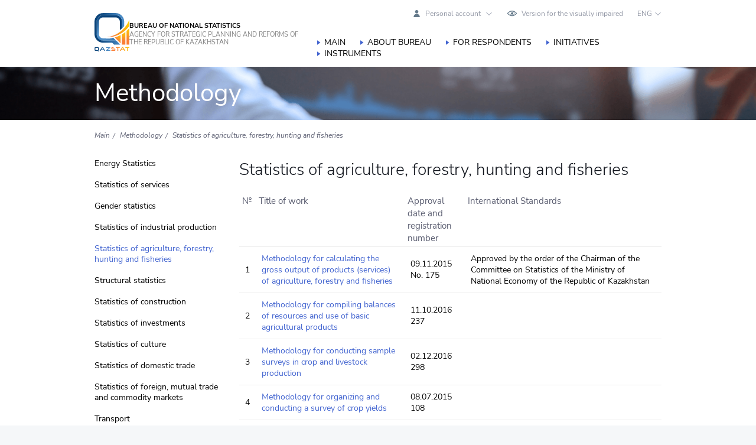

--- FILE ---
content_type: text/html; charset=UTF-8
request_url: https://stat.gov.kz/en/methodology/25834/
body_size: 13111
content:
<!DOCTYPE html>
<html xmlns="http://www.w3.org/1999/xhtml" xml:lang="en" lang="en">
<head>
    <meta name="google" content="notranslate">
    <meta name="robots" content="" />
    <meta name="description" content="Bureau of national statistics of the Agency for strategic planning and reforms of the Republic of Kazakhstan"/>
    <meta name="keywords" content="АСПИР, БНС, stat.gov.kz"/>

    <meta property="og:title" content="Methodology - Agency for Strategic planning  and reforms of the  Republic of Kazakhstan  Bureau of National statistics"/>
    <meta property="og:description" content="Bureau of national statistics of the Agency for strategic planning and reforms of the Republic of Kazakhstan"/>
    <meta property="og:image" content="">
        <meta property="og:type" content="website" />
    <meta property="og:url" content="/en/methodology/25834/"/>

    <meta http-equiv="Content-Type" content="text/html; charset=UTF-8" />
<meta name="keywords" content="АСПИР, БНС, stat.gov.kz" />
<meta name="description" content="Bureau of national statistics of the Agency for strategic planning and reforms of the Republic of Kazakhstan" />
<script data-skip-moving="true">(function(w, d, n) {var cl = "bx-core";var ht = d.documentElement;var htc = ht ? ht.className : undefined;if (htc === undefined || htc.indexOf(cl) !== -1){return;}var ua = n.userAgent;if (/(iPad;)|(iPhone;)/i.test(ua)){cl += " bx-ios";}else if (/Windows/i.test(ua)){cl += ' bx-win';}else if (/Macintosh/i.test(ua)){cl += " bx-mac";}else if (/Linux/i.test(ua) && !/Android/i.test(ua)){cl += " bx-linux";}else if (/Android/i.test(ua)){cl += " bx-android";}cl += (/(ipad|iphone|android|mobile|touch)/i.test(ua) ? " bx-touch" : " bx-no-touch");cl += w.devicePixelRatio && w.devicePixelRatio >= 2? " bx-retina": " bx-no-retina";if (/AppleWebKit/.test(ua)){cl += " bx-chrome";}else if (/Opera/.test(ua)){cl += " bx-opera";}else if (/Firefox/.test(ua)){cl += " bx-firefox";}ht.className = htc ? htc + " " + cl : cl;})(window, document, navigator);</script>


<link href="/bitrix/js/ui/design-tokens/dist/ui.design-tokens.css?175794344226358" type="text/css" rel="stylesheet"/>
<link href="/bitrix/js/ui/fonts/opensans/ui.font.opensans.css?16697149222555" type="text/css" rel="stylesheet"/>
<link href="/bitrix/js/main/popup/dist/main.popup.bundle.css?175794377731694" type="text/css" rel="stylesheet"/>
<link href="/bitrix/js/ui/design-tokens/air/dist/air-design-tokens.css?1767690823118943" type="text/css" rel="stylesheet"/>
<link href="/bitrix/js/ui/icon-set/icon-base.css?17676908232146" type="text/css" rel="stylesheet"/>
<link href="/bitrix/js/ui/icon-set/actions/style.css?175794381020996" type="text/css" rel="stylesheet"/>
<link href="/bitrix/js/ui/icon-set/main/style.css?175794381080627" type="text/css" rel="stylesheet"/>
<link href="/bitrix/js/ui/icon-set/outline/style.css?1767690823116154" type="text/css" rel="stylesheet"/>
<link href="/bitrix/js/ui/system/skeleton/dist/skeleton.bundle.css?1757943987468" type="text/css" rel="stylesheet"/>
<link href="/bitrix/js/main/sidepanel/dist/side-panel.bundle.css?176882308224126" type="text/css" rel="stylesheet"/>
<link href="/local/templates/statgov_main/components/bitrix/system.pagenavigation/modern/style.css?1669714913754" type="text/css" rel="stylesheet"/>
<link href="/local/templates/statgov_main/css/style.css?1757934521141621" type="text/css" rel="stylesheet" data-template-style="true"/>
<link href="/local/templates/statgov_main/css/jquery.fancybox.css?166971488117706" type="text/css" rel="stylesheet" data-template-style="true"/>
<link href="/local/templates/statgov_main/js/jsTree/themes/default/style.min.css?166997381727381" type="text/css" rel="stylesheet" data-template-style="true"/>
<link href="/local/templates/statgov_main/css/custom.css?176761078368493" type="text/css" rel="stylesheet" data-template-style="true"/>
<link href="/local/components/statdata/send.error/templates/.default/style.css?16710432931316" type="text/css" rel="stylesheet" data-template-style="true"/>







<meta http-equiv="X-UA-Compatible" content="IE=edge" />
<meta name="viewport" content="width=device-width, initial-scale=1.0" />



    	<title>Methodology - Agency for Strategic planning  and reforms of the  Republic of Kazakhstan  Bureau of National statistics</title>

    </head>
<body class=" ">
			<div id="panel"></div>

        
                
		<header class="header">
			<div class="container">
				<div class="header-left">
					<a href="/en/" class="logo">
                        <img src="/local/templates/statgov_main/img/bns_logo.svg" alt="Бюро национальной статистики Республики Казахстан">
					</a>
					<div class="logo-text">
						<div class="logo-text-top">
							Bureau of National statistics						</div>
						<div class="logo-text-bottom">
							Agency for Strategic planning and reforms of the Republic of Kazakhstan						</div>
					</div>
				</div>
				<div class="header-right">
					<div class="header-right-top">

                        
						
                        <div class="cabinet_block">
                            <a class="cabinet_choice" href="javascript:;"><span class="cabinet_choice_inner">Personal account</span></a>

                            <div class="other_cabinet" style="display: none;">
                                <a class="cabinet_link" href="/en/cabinet/">User’s Account</a>
                                <a class="cabinet_link" href="https://cabinet.stat.gov.kz/">Respondent's Cabinet</a>
                            </div>
                        </div>

						<a href="javascript://" onclick="letsee_toggle_panel()" class="header-right-link eye">
							Version for the visually impaired						</a>
												<div class="lang_block">
    
    
            <a class="lang_choice" href="javascript:;">ENG</a>
    
    <div class="other_lang" style="display: none;">
        
        
                    <a class="lang" href="/methodology/">ҚАЗ</a>
            <a class="lang" href="/ru/methodology/">РУС</a>
            </div>
</div>
                        <a href="/en/search/" class="mobile-search">
                            <svg width="20" height="20" viewBox="0 0 20 20" fill="none" xmlns="http://www.w3.org/2000/svg">
                                <path d="M19.5465 18.4176L16.5401 15.4124C16.5097 15.3819 16.4708 15.3685 16.4374 15.3441C19.3645 11.8473 19.1902 6.61788 15.9045 3.33317C14.2214  1.65039 11.9835 0.723633 9.60312 0.723633C7.22244 0.723633 4.98456 1.65066 3.30142 3.33317C-0.173391 6.80723 -0.173391 12.46 3.30142 15.9336C4.98456 17.6169 7.22244 18.5436 9.60312 18.5436C11.7166 18.5436 13.7154 17.8098 15.3153 16.4679C15.3397 16.5011 15.3528 16.5394 15.383 16.5696L18.3894 19.5748C18.5492 19.7345 18.7586 19.8145 18.968 19.8145C19.1774 19.8145 19.387 19.7348 19.5465 19.5748C19.8661 19.2553 19.8661 18.7374 19.5465 18.4179V18.4176ZM9.60339 16.9069C7.66015 16.9069 5.83284 16.1498 4.45887 14.7763C1.6224 11.9402 1.6224 7.32623 4.45887 4.48981C5.83284 3.11614 7.66015 2.35955 9.60339 2.35955C11.5464 2.35955 13.3737 3.11586 14.7476 4.48981C17.5838 7.32623 17.5838 11.9405 14.7476 14.7763C13.3731 16.15 11.5464 16.9069 9.60339 16.9069Z" fill="#4264D0"></path>
                            </svg>
                        </a>
						<div class="mob-start">
							<span class="menu1"></span>
							<span class="menu2"></span>
							<span class="menu3"></span>
						</div>
					</div>
					
    <ul class="nav">
                                <li>
                <a href="/en/" class="selected">
					Main                </a>
            </li>
                                <li>
                <a href="/en/about/" class="">
					About bureau                </a>
            </li>
                                <li>
                <a href="/en/respondents/" class="">
					For respondents                </a>
            </li>
                                <li>
                <a href="/en/initiatives/" class="">
					Initiatives                </a>
            </li>
                                <li>
                <a href="/en/instuments/" class="">
					Instruments                </a>
            </li>
            </ul>
				</div>
			</div>
		</header>

								<div class="header-title-block" style="background-image: url(/local/templates/statgov_main/img/buro_bg.png);">
				<div class="container">
					<div class="page-title">
						Methodology					</div>
				</div>
			</div>
			<div class="info-block white-bg">
				<div class="container">
					<ul class="breadcrumbs" itemscope itemtype="http://schema.org/BreadcrumbList">
		<li id="bx_breadcrumb_0" itemprop="itemListElement" itemscope itemtype="http://schema.org/ListItem">
			<a href="/en/" title="Main" itemprop="item">
				<span itemprop="name">Main</span>
			</a>
			<meta itemprop="position" content="1" />
		</li>
		<li id="bx_breadcrumb_1" itemprop="itemListElement" itemscope itemtype="http://schema.org/ListItem">
			<a href="/en/methodology/" title="Methodology" itemprop="item">
				<span itemprop="name">Methodology</span>
			</a>
			<meta itemprop="position" content="2" />
		</li>
		<li id="bx_breadcrumb_2" itemprop="itemListElement" itemscope itemtype="http://schema.org/ListItem">
			<a href="/en/methodology/25834/" title="Statistics of agriculture, forestry, hunting and fisheries" itemprop="item">
				<span itemprop="name">Statistics of agriculture, forestry, hunting and fisheries</span>
			</a>
			<meta itemprop="position" content="3" />
		</li></ul>											<div class="asside-content-page mb-4">
							<div class="asside-page">
								

        <ul class="asside-list">
                    
                                                                        <li class="nav--item">
                            <a href="/en/methodology/25830/" class="">
                                Energy Statistics                            </a>
                        </li>
                                                
                                
                                                                        <li class="nav--item">
                            <a href="/en/methodology/25831/" class="">
                                Statistics of services                            </a>
                        </li>
                                                
                                
                                                                        <li class="nav--item">
                            <a href="/en/methodology/25832/" class="">
                                Gender statistics                            </a>
                        </li>
                                                
                                
                                                                        <li class="nav--item">
                            <a href="/en/methodology/25833/" class="">
                                Statistics of industrial production                            </a>
                        </li>
                                                
                                
                                                                        <li class="nav--item">
                            <a href="/en/methodology/25834/" class="active">
                                Statistics of agriculture, forestry, hunting and fisheries                            </a>
                        </li>
                                                
                                
                                                                        <li class="nav--item">
                            <a href="/en/methodology/25835/" class="">
                                Structural statistics                            </a>
                        </li>
                                                
                                
                                                                        <li class="nav--item">
                            <a href="/en/methodology/25836/" class="">
                                Statistics of construction                            </a>
                        </li>
                                                
                                
                                                                        <li class="nav--item">
                            <a href="/en/methodology/25837/" class="">
                                Statistics of investments                            </a>
                        </li>
                                                
                                
                                                                        <li class="nav--item">
                            <a href="/en/methodology/25838/" class="">
                                Statistics of culture                            </a>
                        </li>
                                                
                                
                                                                        <li class="nav--item">
                            <a href="/en/methodology/25839/" class="">
                                Statistics of domestic trade                            </a>
                        </li>
                                                
                                
                                                                        <li class="nav--item">
                            <a href="/en/methodology/25840/" class="">
                                Statistics of foreign, mutual trade and commodity markets                            </a>
                        </li>
                                                
                                
                                                                        <li class="nav--item">
                            <a href="/en/methodology/25841/" class="">
                                Transport                            </a>
                        </li>
                                                
                                
                                                                        <li class="nav--item">
                            <a href="/en/methodology/25842/" class="">
                                Statistics of tourism                            </a>
                        </li>
                                                
                                
                                                                        <li class="nav--item">
                            <a href="/en/methodology/25843/" class="">
                                Statistics of prices                            </a>
                        </li>
                                                
                                
                                                                        <li class="nav--item">
                            <a href="/en/methodology/25844/" class="">
                                Statistics of education, science and innovation                            </a>
                        </li>
                                                
                                
                                                                        <li class="nav--item">
                            <a href="/en/methodology/25845/" class="">
                                Statistics of crime                            </a>
                        </li>
                                                
                                
                                                                        <li class="nav--item">
                            <a href="/en/methodology/25846/" class="">
                                Employment and unemployment                            </a>
                        </li>
                                                
                                
                                                                        <li class="nav--item">
                            <a href="/en/methodology/25847/" class="">
                                Statistics of standard of living                            </a>
                        </li>
                                                
                                
                                                                        <li class="nav--item">
                            <a href="/en/methodology/25848/" class="">
                                Demographic statistics                            </a>
                        </li>
                                                
                                
                                                                        <li class="nav--item">
                            <a href="/en/methodology/25849/" class="">
                                National accounts                            </a>
                        </li>
                                                
                                
                                                                        <li class="nav--item">
                            <a href="/en/methodology/25850/" class="">
                                Maintaining statistical registers                            </a>
                        </li>
                                                
                                
                                                                        <li class="nav--item">
                            <a href="/en/methodology/25851/" class="">
                                Formation of a sample population for statistical observations                            </a>
                        </li>
                                                
                                
                                                                        <li class="nav--item">
                            <a href="/en/methodology/25852/" class="">
                                Statistical classifications                            </a>
                        </li>
                                                
                                
                                                                        <li class="nav--item">
                            <a href="/en/methodology/25853/" class="">
                                Metadata and Information Technology                            </a>
                        </li>
                                                
                                
                                                                        <li class="nav--item">
                            <a href="/en/methodology/25854/" class="">
                                R&amp;D and innovation statistics                            </a>
                        </li>
                                                
                                
                                                                        <li class="nav--item">
                            <a href="/en/methodology/25855/" class="">
                                Information and communication technologies and communications                            </a>
                        </li>
                                                
                                
                                                                        <li class="nav--item">
                            <a href="/en/methodology/25856/" class="">
                                Statistics of enterprises                            </a>
                        </li>
                                                
                                
                                                                        <li class="nav--item">
                            <a href="/en/methodology/25857/" class="">
                                Other                            </a>
                        </li>
                                                
                                
                                                                        <li class="nav--item">
                            <a href="/en/methodology/32254/" class="">
                                Statistics of conjuncture surveys                            </a>
                        </li>
                                                
                                
                                                                        <li class="nav--item">
                            <a href="/en/methodology/28587/" class="">
                                Wages and working conditions                            </a>
                        </li>
                                                
                    
            </ul>


															</div>
							<div class="content-page">
								<div class="top-block">
    <div class="block-title">Statistics of agriculture, forestry, hunting and fisheries</div>
</div>

    <div class="divTable ">
        <div class="divTableHeading text-left">
            <div class="divTableRow">
                <div class="divTableHead">№</div>
                <div class="divTableHead">Title of work</div>
                <div class="divTableHead">Approval date and registration number</div>
                <div class="divTableHead">International Standards</div>
            </div>
        </div>
        <div class="divTableBody">
            
                                            <div class="divTableRow" id="bx_3218110189_58050">
                    <div class="divTableCell">1</div>
                    <div class="divTableCell">
                        <a href="/upload/iblock/a35/up5nldehc1tlcyi4l2av87gpi8bc9yo3/Методика расчета валового выпуска продукции.docx">
                            Methodology for calculating the gross output of products (services) of agriculture, forestry and fisheries                        </a>
                    </div>
                    <div class="divTableCell">
                        09.11.2015 No. 175                    </div>
                    <div class="divTableCell">
                        Approved by the order of the Chairman of the Committee on Statistics of the Ministry of National Economy of the Republic of Kazakhstan                    </div>
                </div>
                                            <div class="divTableRow" id="bx_3218110189_38429">
                    <div class="divTableCell">2</div>
                    <div class="divTableCell">
                        <a href="/upload/iblock/e6a/u8vvsb1271gsqb8e5uyv9iows9rhiea1/5 (1).docx">
                            Methodology for compiling balances of resources and use of basic agricultural products                        </a>
                    </div>
                    <div class="divTableCell">
                        11.10.2016 237                    </div>
                    <div class="divTableCell">
                                             </div>
                </div>
                                            <div class="divTableRow" id="bx_3218110189_38428">
                    <div class="divTableCell">3</div>
                    <div class="divTableCell">
                        <a href="/upload/iblock/160/9b3lu9qi7gvysixj3si7dk7imcsrhrqc/4 (1).docx">
                            Methodology for conducting sample surveys in crop and livestock production                        </a>
                    </div>
                    <div class="divTableCell">
                        02.12.2016 298                    </div>
                    <div class="divTableCell">
                                             </div>
                </div>
                                            <div class="divTableRow" id="bx_3218110189_38427">
                    <div class="divTableCell">4</div>
                    <div class="divTableCell">
                        <a href="/upload/iblock/e69/wyu2pj37u7cwdi8yhgkmu121ahfzjzis/3 (2).docx">
                            Methodology for organizing and conducting a survey of crop yields                        </a>
                    </div>
                    <div class="divTableCell">
                        08.07.2015 108                    </div>
                    <div class="divTableCell">
                                             </div>
                </div>
                                            <div class="divTableRow" id="bx_3218110189_38421">
                    <div class="divTableCell">5</div>
                    <div class="divTableCell">
                        <a href="/upload/iblock/138/2nrf6f913c1wdtbxv6mptwi7wuldl14s/2.docx">
                            Methodology for conducting telephone surveys in agriculture                        </a>
                    </div>
                    <div class="divTableCell">
                        13.11.2015 177                    </div>
                    <div class="divTableCell">
                                             </div>
                </div>
                                            <div class="divTableRow" id="bx_3218110189_38419">
                    <div class="divTableCell">6</div>
                    <div class="divTableCell">
                        <a href="/upload/iblock/adc/07ptowg3f9u3zsh1rq2h6gbmdcmfzqkg/1.docx">
                            Methodology for the formation of statistical indicators for animal husbandry                        </a>
                    </div>
                    <div class="divTableCell">
                        25.12.2015 224                    </div>
                    <div class="divTableCell">
                                             </div>
                </div>
                    </div>
    </div>

	
								</div>
				</div>
			
			</div>
		</div>

	
			<div class="container">
			<div class="partners">
				<a href="https://akorda.kz/" class="partner-item way" target="_blank">
    <img src="/local/templates/statgov_main/img/aqorda.svg" alt="" >
</a>
<a href="https://www.gov.kz/memleket/entities/aspr?lang=ru" class="partner-item way" target="_blank">
    <img src="/local/templates/statgov_main/img/aspir_en.svg" alt="" >
</a>
<a href="https://www.gov.kz/memleket/entities/stat?lang=ru" class="partner-item way" target="_blank">
    <img src="/local/templates/statgov_main/img/bns_gov_logo_en.png" alt="" style="max-width: 200px;">
</a>
<!--<a href="https://sanaq.gov.kz/" class="partner-item way" target="_blank">-->
<!--    <img src="--><!--/img/partner1.svg" alt="">-->
<!--</a>-->
<!--<a href="#" class="partner-item way" target="_blank">-->
<!--    <img src="--><!--/img/partner2.svg" alt="" >-->
<!--</a>-->
<a href="https://taldau.stat.gov.kz" class="partner-item way" target="_blank">
    <img src="/local/templates/statgov_main/img/partner3.svg" alt="" >
</a>
<a href="https://www.statdata.kz/services" class="partner-item way" target="_blank">
    <img src="/local/templates/statgov_main/img/partner6.svg" alt="" >
</a>

<!--<a href="--><!--" class="partner-item way" target="_blank">-->
<!--    <img src="--><!--/img/partner5.svg" alt="" >-->
<!--</a>-->
			</div>
		</div>
		<footer class="footer">
		<div class="container">
			<div class="footer-block address-icon">
				<div class="footer-item address">
					<div class="footer-item__title">
						Astana city					</div>
					<div class="footer-item__desc">
						010000, The Republic of Kazakhstan, Astana,<br />
Left bank of the Ishim River,<br />
Mangilik Yel avenue, 8<br />
House of Ministries, 4th Entrance<br />
E-mail: <a href="mailto:e.stat@aspire.gov.kz">e.stat@aspire.gov.kz</a>					</div>
				</div>
	<!--			<div class="footer-item ">-->
	<!--				<div class="footer-item__title">-->
	<!--					-->	<!--				</div>-->
	<!--				<div class="footer-item__desc">-->
	<!--					-->	<!--				</div>-->
	<!--			</div>-->
				<div class="footer-item ">
					<div class="footer-item__title">
						Unified contact center					</div>
					<div class="footer-item__desc">
						<a href="tel:1446">1446</a> (free in Kazakhstan)<br />
from 9:00 to 18:30<br />
<!--<a href="#" class="online-consultant-trigger"  data-sitedir="/en/" data-lang="en">Online consultant</a>-->					</div>
					<div class="footer-item__desc">
						<a href="https://t.me/statgovkz_bot" target="_blank">Telegram-bot: @statgovkz_bot</a>
					</div>
				</div>
			</div>
			<div class="footer-block">
				
				
				<div class="footer-item ">
					<div class="footer-item__title">
						Press service					</div>
					<div class="footer-item__desc">
						Mon-Fri from 9:00 to 18:30, 13:00-14:30 - lunch break,<br />
Tel. <a href="tel:+77172749002">+7 7172 749002</a>,<br />
E-mail: <a href="mailto:e.press@aspire.gov.kz">e.press@aspire.gov.kz</a>					</div>
				</div>

				<div class="footer-item ">
					<div class="footer-item__title">
						Office					</div>
					<div class="footer-item__desc">
						Mon-Fri from 9:00 to 18:30, 13:00-14:30 - lunch break<br />
Tel. <a href="tel:+77172749547">+7 7172 74 95 47</a><br />					</div>
				</div>

				<div class="footer-item ">
                    <div class="footer-item__title">
                        <a href="/en/description/" class="text-white">About using the data</a>
                    </div>

					<div class="footer-item__title">
						<a href="/en/sitemap/" class="text-white">Site map</a>
					</div>

                    <div class="footer-item__title">
                        <a data-fancybox href="" class="text-white" target="_blank">
                                                    </a>
                    </div>
                                        <div class="footer-item__title">
                        <a class="text-white" target="_blank" href="https://screenreader.tilqazyna.kz/#download">
							Screen Reader                        </a>
                    </div>
                </div>

			</div>
		</div>
		<div class="footer-bottom">
			<div class="container">
				<div class="copyright">
					2026 © Bureau of National statistics of Agency for Strategic planning and reforms of the Republic of Kazakhstan				</div>
				<div class="soc-seti">
					<a href="https://www.facebook.com/qazstatgov/" class="soc-seti__item" target="_blank">
    <svg width="33" height="33" viewBox="0 0 33 33" fill="none" xmlns="http://www.w3.org/2000/svg">
        <path fill-rule="evenodd" clip-rule="evenodd" d="M1.35316 16.4997C1.35316 8.41 7.93735 1.82874 16.0241 1.82874C24.1166 1.82874 30.695 8.41 30.695 16.4997C30.695 24.5864 24.1166 31.1618 16.0241 31.1618C7.93735 31.1618 1.35316 24.5864 1.35316 16.4997ZM0 16.4997C0 25.3332 7.19047 32.5237 16.0241 32.5237C24.8606 32.5237 32.054 25.3332 32.054 16.4997C32.054 7.66313 24.8606 0.475586 16.0241 0.475586C7.19047 0.475586 0 7.66313 0 16.4997ZM17.6789 17.4691H20.8128L21.22 13.5239H17.6789V11.2042C17.6789 10.3255 18.2588 10.1234 18.6689 10.1234H21.1643V6.29533L17.7287 6.28069C13.9065 6.28069 13.0366 9.1393 13.0366 10.9611V13.5239H10.8311V17.4691H13.0366V28.6429H17.6789V17.4691Z" fill="white"></path>
    </svg>
</a>
<a href="https://t.me/stat_gov_kz_official" class="soc-seti__item" target="_blank">
    <svg width="33" height="33" viewBox="0 0 33 33" fill="none" xmlns="http://www.w3.org/2000/svg">
        <path d="M16.0329 1.46058C7.93735 1.46058 1.35609 8.04184 1.35609 16.1315C1.35609 24.2182 7.93735 30.7936 16.0329 30.7936C24.1166 30.7936 30.692 24.2182 30.692 16.1315C30.692 8.04184 24.1166 1.46058 16.0329 1.46058ZM16.0329 32.1556C7.18755 32.1556 0 24.9651 0 16.1315C0 7.29497 7.18755 0.107422 16.0329 0.107422C24.8577 0.107422 32.0511 7.29497 32.0511 16.1315C32.0511 24.9651 24.8577 32.1556 16.0329 32.1556Z" fill="white"></path>
        <path d="M22.9034 10.5158L17.4808 23.2587C17.1118 24.1258 15.858 24.048 15.5991 23.1419L14.2776 18.5166C14.1827 18.1844 13.923 17.9247 13.5908 17.8298L8.96551 16.5083C8.05943 16.2494 7.98158 14.9956 8.84867 14.6266L21.5917 9.20406C22.42 8.85158 23.2558 9.68743 22.9034 10.5158Z" fill="white"></path>
    </svg>
</a>
<a href="https://www.youtube.com/channel/UCktTEsE4VDBGHg2oAzMI8xA" class="soc-seti__item" target="_blank">
    <svg width="33" height="33" viewBox="0 0 33 33" fill="none" xmlns="http://www.w3.org/2000/svg">
        <path fill-rule="evenodd" clip-rule="evenodd" d="M16.027 1.82874C7.93735 1.82874 1.35901 8.41 1.35901 16.4997C1.35901 24.5864 7.93735 31.1618 16.027 31.1618C24.1166 31.1618 30.695 24.5864 30.695 16.4997C30.695 8.41 24.1166 1.82874 16.027 1.82874ZM16.027 32.5237C7.18462 32.5237 0 25.3332 0 16.4997C0 7.66313 7.18462 0.475586 16.027 0.475586C24.8664 0.475586 32.0511 7.66313 32.0511 16.4997C32.0511 25.3332 24.8664 32.5237 16.027 32.5237ZM21.2902 13.8343V7.96481H20.23V12.4548C19.9927 12.7829 19.7643 12.9557 19.5593 12.9557L19.3044 12.7038C19.2927 12.6628 19.2927 12.5368 19.2927 12.2937V7.96481H18.2383V12.6071C18.2383 13.023 18.2676 13.3042 18.332 13.4829C18.4346 13.7816 18.6689 13.9222 19.0086 13.9222C19.4011 13.9222 19.8082 13.6791 20.23 13.2017V13.8343H21.2902ZM16.2935 12.1414C16.2935 12.6833 16.1266 12.9557 15.781 12.9557C15.4471 12.9557 15.2713 12.6833 15.2713 12.1414V9.66358C15.2713 9.1188 15.4471 8.85227 15.781 8.85227C16.1266 8.85227 16.2935 9.1188 16.2935 9.66358V12.1414ZM17.3479 11.9364V9.88325C17.3479 9.25353 17.2454 8.79369 17.0228 8.49494C16.727 8.09075 16.317 7.89159 15.781 7.89159C15.2538 7.89159 14.8466 8.09075 14.545 8.49494C14.3194 8.79369 14.2081 9.25353 14.2081 9.88325V11.9364C14.2081 12.5603 14.3194 13.023 14.545 13.3189C14.8466 13.7172 15.2538 13.9222 15.781 13.9222C16.317 13.9222 16.727 13.7172 17.0228 13.3189C17.2454 13.023 17.3479 12.5603 17.3479 11.9364ZM14.1994 5.95265H13.0044L12.2018 9.05436L11.3671 5.95265H10.1194C10.3004 6.47288 10.48 6.99606 10.6591 7.51801L10.6593 7.51845C10.7322 7.731 10.8051 7.94334 10.878 8.15519C11.2558 9.25353 11.493 10.0853 11.6014 10.6389V13.8343H12.7847V10.6389L14.1994 5.95265ZM17.4329 20.0583L17.9601 19.8064C18.2676 19.8064 18.4141 20.07 18.4141 20.5972V23.0809C18.4141 23.6081 18.2676 23.8629 17.9601 23.8629L17.4329 23.6081V20.0583ZM21.8731 19.8064C21.5128 19.8064 21.3371 20.07 21.3371 20.6118V21.1537H22.3886V20.6118C22.3886 20.07 22.2187 19.8064 21.8731 19.8064ZM21.3342 22.0294H23.4489V20.8286C23.4489 20.1989 23.3346 19.739 23.1179 19.4491C22.825 19.0507 22.4032 18.8574 21.8731 18.8574C21.3342 18.8574 20.9212 19.0507 20.6166 19.4491C20.3881 19.739 20.2856 20.1989 20.2856 20.8286V22.8583C20.2856 23.4792 20.4028 23.9332 20.6225 24.229C20.93 24.6274 21.3459 24.8265 21.9024 24.8265C22.456 24.8265 22.8865 24.6186 23.1706 24.188C23.2995 24.0065 23.3844 23.7926 23.4254 23.5554C23.4262 23.5271 23.4284 23.4888 23.4311 23.4408C23.4381 23.3151 23.4489 23.1232 23.4489 22.873V22.7265H22.371C22.371 23.0734 22.3549 23.2957 22.3478 23.3951C22.3463 23.4158 22.3452 23.4311 22.3447 23.4412C22.2831 23.7223 22.1308 23.8629 21.8731 23.8629C21.5099 23.8629 21.3342 23.5964 21.3342 23.0516V22.0294ZM19.363 24.1734C19.4304 23.9215 19.4714 23.5408 19.4714 22.996V20.6734C19.4714 20.1344 19.4304 19.739 19.363 19.5076C19.2195 19.0742 18.9442 18.8574 18.5224 18.8574C18.1329 18.8574 17.7697 19.0742 17.4358 19.4842V16.939H16.3785V24.7357H17.4358V24.1793C17.7814 24.6186 18.1534 24.8265 18.5224 24.8265C18.9442 24.8265 19.2195 24.6039 19.363 24.1734ZM14.4132 24.7357H15.4617V18.9277H14.4132V23.3679C14.1789 23.7018 13.9563 23.8629 13.7454 23.8629L13.4993 23.6169C13.4876 23.5847 13.4876 23.4529 13.4876 23.2069V18.9277H12.4332V23.5232C12.4332 23.9332 12.4684 24.2173 12.524 24.3872C12.6324 24.683 12.8667 24.8265 13.2094 24.8265C13.5989 24.8265 13.9885 24.5864 14.4132 24.106V24.7357ZM11.0156 18.0373H12.2868V16.939H8.60514V18.0373H9.847V24.7357H11.0156V18.0373ZM22.5643 15.1377C23.4664 15.2402 24.225 15.9285 24.4388 16.8482C24.7464 18.1691 24.7464 19.6072 24.7464 20.978C24.7464 22.3282 24.7464 23.7692 24.4388 25.0843C24.225 26.0186 23.4664 26.701 22.5555 26.8036C20.3969 27.0496 18.2061 27.0496 16.027 27.0496C13.8479 27.0496 11.6571 27.0496 9.49846 26.8036C8.58171 26.701 7.82605 26.0186 7.61517 25.0843C7.30763 23.7692 7.30763 22.3282 7.30763 20.978C7.30763 19.6072 7.31349 18.1691 7.61517 16.8482C7.83191 15.9285 8.59342 15.2402 9.49846 15.1377C11.6658 14.8917 13.8596 14.8917 16.0329 14.8917C18.2061 14.8917 20.3969 14.8917 22.5643 15.1377Z" fill="white"></path>
    </svg>
</a>
<a href="https://www.instagram.com/statgov.kz/" class="soc-seti__item" target="_blank">
    <svg width="33" height="33" viewBox="0 0 33 33" fill="none" xmlns="http://www.w3.org/2000/svg">
        <path fill-rule="evenodd" clip-rule="evenodd" d="M1.36194 16.4997C1.36194 8.41 7.94028 1.82874 16.0299 1.82874C24.1137 1.82874 30.695 8.41 30.695 16.4997C30.695 24.5864 24.1137 31.1618 16.0299 31.1618C7.94028 31.1618 1.36194 24.5864 1.36194 16.4997ZM0 16.4997C0 25.3332 7.18462 32.5237 16.0299 32.5237C24.8606 32.5237 32.0481 25.3332 32.0481 16.4997C32.0481 7.66313 24.8606 0.475586 16.0299 0.475586C7.18462 0.475586 0 7.66313 0 16.4997ZM12.5533 16.4586C12.5533 14.59 14.1173 13.0787 16.0358 13.0787C17.9777 13.0787 19.5358 14.59 19.5358 16.4586C19.5358 18.3302 17.9777 19.8445 16.0358 19.8445C14.1173 19.8445 12.5533 18.3302 12.5533 16.4586ZM21.22 15.1553H22.7518V22.5039C22.7518 22.8876 22.4413 23.1951 22.0606 23.1951H9.95537C9.57461 23.1951 9.26121 22.8876 9.26121 22.5039V15.1553H10.8663C10.7169 15.6327 10.6378 16.1335 10.6378 16.649C10.6378 19.5428 13.0542 21.8888 16.0358 21.8888C19.0291 21.8888 21.4513 19.5428 21.4513 16.649C21.4513 16.1335 21.3664 15.6327 21.22 15.1553ZM19.2166 10.5217C19.2166 10.0883 19.5681 9.73973 20.0015 9.73973H21.9639C22.3944 9.73973 22.7518 10.0883 22.7518 10.5217V12.3845C22.7518 12.8297 22.3944 13.1724 21.9639 13.1724H20.0015C19.5681 13.1724 19.2166 12.8297 19.2166 12.3845V10.5217ZM22.4882 7.81251H9.55996C8.34154 7.81251 7.33692 8.81126 7.33692 10.0355V22.9638C7.33692 24.188 8.34154 25.1956 9.55996 25.1956H22.4882C23.7183 25.1956 24.7229 24.188 24.7229 22.9638V10.0355C24.7229 8.81126 23.7183 7.81251 22.4882 7.81251Z" fill="white"></path>
    </svg>
</a>				</div>
			</div>
		</div>
	</footer>

	<div class="top_btn">
		<svg width="18" height="11" viewBox="0 0 18 11" fill="none" xmlns="http://www.w3.org/2000/svg">
			<path d="M16.0873 10.1397C15.7625 10.1397 15.4673 10.0216 15.2311 9.78537L8.70631 2.99489L2.18156 9.78537C1.7387 10.2578 0.971057 10.2578 0.498676 9.8149C0.0262951 9.37204 0.0263023 8.60442 0.46916 8.13204L7.85011 0.455852C8.0863 0.219661 8.38155 0.101562 8.70631 0.101562C9.03107 0.101562 9.32632 0.219661 9.56251 0.455852L16.9435 8.13204C17.3863 8.60442 17.3863 9.34251 16.9139 9.8149C16.6778 10.0216 16.3825 10.1397 16.0873 10.1397Z" fill="#4264D0"/>
		</svg>
	</div>

    
    
	<div class="modalDialog-overlay">
		<div class="modalDialog-table">
			<div class="modalDialog-cell">
				<div class="modalDialog-modal">
					   <div id="comp_c4e36a4fac115491052f6f36e3284698">


<form action="/en/methodology/25834/" method="POST"><input type="hidden" name="bxajaxid" id="bxajaxid_c4e36a4fac115491052f6f36e3284698_8BACKi" value="c4e36a4fac115491052f6f36e3284698" /><input type="hidden" name="AJAX_CALL" value="Y" />
    <input type="hidden" name="sessid" id="sessid" value="868098fa770104f321b10169da2f4f3e" />
    <label>Error:</label>
    <div>
                    <p class="modalDialog-error-text"></p>
            </div>

    <label class="mt-1">Comment:</label>
    <textarea name="COMMENT" maxlength="300" placeholder="Enter a comment" rows="4"></textarea>

    <input type="hidden" name="ERROR_TEXT" value="" id="error_text" maxlength="150">
    <input type="hidden" name="PARAMS_HASH" value="b1e3f4ff96768b96eb87db7108c63a29">

    <div class="modalDialog-action">
                    <button class="form-btn active" type="submit" name="submit" value="submit">Send</button>
            <button class="form-btn" onclick="$('.modalDialog-overlay').css('display', 'none');">Cancel</button>
            </div>

</form>
</div>				</div>
			</div>
		</div>
	</div>

<!--    <div class="notification-overlay">-->
<!--        <div class="notification-table">-->
<!--            <div class="notification-cell">-->
<!--                <div class="notification-modal">-->
<!--                    <div class="notification-close">-->
<!--                        <button onclick="$('.notification-overlay').css('display','none');">-->
<!--                            <svg class="notification-btn-close" width="24" height="24" viewBox="0 0 24 24" fill="none" xmlns="http://www.w3.org/2000/svg">-->
<!--                                <path d="M18.9844 6.42188L13.4062 12L18.9844 17.5781L17.5781 18.9844L12 13.4062L6.42188 18.9844L5.01562 17.5781L10.5938 12L5.01562 6.42188L6.42188 5.01562L12 10.5938L17.5781 5.01562L18.9844 6.42188Z" fill="#4264D0"/>-->
<!--                            </svg>-->
<!--                            <svg class="notification-btn-cancel" width="24" height="24" viewBox="0 0 24 24" fill="none" xmlns="http://www.w3.org/2000/svg">-->
<!--                                <path d="M17.0156 15.6094L13.4062 12L17.0156 8.39062L15.6094 6.98438L12 10.5938L8.39062 6.98438L6.98438 8.39062L10.5938 12L6.98438 15.6094L8.39062 17.0156L12 13.4062L15.6094 17.0156L17.0156 15.6094ZM4.92188 4.96875C6.89062 3 9.25 2.01562 12 2.01562C14.75 2.01562 17.0938 3 19.0312 4.96875C21 6.90625 21.9844 9.25 21.9844 12C21.9844 14.75 21 17.1094 19.0312 19.0781C17.0938 21.0156 14.75 21.9844 12 21.9844C9.25 21.9844 6.89062 21.0156 4.92188 19.0781C2.98438 17.1094 2.01562 14.75 2.01562 12C2.01562 9.25 2.98438 6.90625 4.92188 4.96875Z" fill="#4264D0"/>-->
<!--                            </svg>-->
<!--                        </button>-->
<!--                    </div>-->
<!--                    <div class="notification-title">--><!--</div>-->
<!--                    <div class="notification-text">--><!--</div>-->
<!--                </div>-->
<!--            </div>-->
<!--        </div>-->
<!--    </div>-->


<!-- Yandex.Metrika counter -->
<noscript><div><img src="https://mc.yandex.ru/watch/91900742" style="position:absolute; left:-9999px;" alt="" /></div></noscript>
<!-- /Yandex.Metrika counter -->

<script>if(!window.BX)window.BX={};if(!window.BX.message)window.BX.message=function(mess){if(typeof mess==='object'){for(let i in mess) {BX.message[i]=mess[i];} return true;}};</script>
<script>(window.BX||top.BX).message({"JS_CORE_LOADING":"Loading...","JS_CORE_WINDOW_CLOSE":"Close","JS_CORE_WINDOW_EXPAND":"Expand","JS_CORE_WINDOW_NARROW":"Restore","JS_CORE_WINDOW_SAVE":"Save","JS_CORE_WINDOW_CANCEL":"Cancel","JS_CORE_H":"h","JS_CORE_M":"m","JS_CORE_S":"s","JS_CORE_NO_DATA":"- No data -","JSADM_AI_HIDE_EXTRA":"Hide extra items","JSADM_AI_ALL_NOTIF":"All notifications","JSADM_AUTH_REQ":"Authentication is required!","JS_CORE_WINDOW_AUTH":"Log In","JS_CORE_IMAGE_FULL":"Full size","JS_CORE_WINDOW_CONTINUE":"Continue"});</script><script src="/bitrix/js/main/core/core.js?1768823093537531"></script><script>BX.Runtime.registerExtension({"name":"main.core","namespace":"BX","loaded":true});</script>
<script>BX.setJSList(["\/bitrix\/js\/main\/core\/core_ajax.js","\/bitrix\/js\/main\/core\/core_promise.js","\/bitrix\/js\/main\/polyfill\/promise\/js\/promise.js","\/bitrix\/js\/main\/loadext\/loadext.js","\/bitrix\/js\/main\/loadext\/extension.js","\/bitrix\/js\/main\/polyfill\/promise\/js\/promise.js","\/bitrix\/js\/main\/polyfill\/find\/js\/find.js","\/bitrix\/js\/main\/polyfill\/includes\/js\/includes.js","\/bitrix\/js\/main\/polyfill\/matches\/js\/matches.js","\/bitrix\/js\/ui\/polyfill\/closest\/js\/closest.js","\/bitrix\/js\/main\/polyfill\/fill\/main.polyfill.fill.js","\/bitrix\/js\/main\/polyfill\/find\/js\/find.js","\/bitrix\/js\/main\/polyfill\/matches\/js\/matches.js","\/bitrix\/js\/main\/polyfill\/core\/dist\/polyfill.bundle.js","\/bitrix\/js\/main\/core\/core.js","\/bitrix\/js\/main\/polyfill\/intersectionobserver\/js\/intersectionobserver.js","\/bitrix\/js\/main\/lazyload\/dist\/lazyload.bundle.js","\/bitrix\/js\/main\/polyfill\/core\/dist\/polyfill.bundle.js","\/bitrix\/js\/main\/parambag\/dist\/parambag.bundle.js"]);
</script>
<script>BX.Runtime.registerExtension({"name":"main.pageobject","namespace":"BX","loaded":true});</script>
<script>BX.Runtime.registerExtension({"name":"ui.design-tokens","namespace":"window","loaded":true});</script>
<script>BX.Runtime.registerExtension({"name":"ui.fonts.opensans","namespace":"window","loaded":true});</script>
<script>BX.Runtime.registerExtension({"name":"main.popup","namespace":"BX.Main","loaded":true});</script>
<script>BX.Runtime.registerExtension({"name":"popup","namespace":"window","loaded":true});</script>
<script>(window.BX||top.BX).message({"CORE_CLIPBOARD_COPY_SUCCESS":"Copy done","CORE_CLIPBOARD_COPY_FAILURE":"Copy failed"});</script>
<script>BX.Runtime.registerExtension({"name":"clipboard","namespace":"window","loaded":true});</script>
<script>BX.Runtime.registerExtension({"name":"ui.design-tokens.air","namespace":"window","loaded":true});</script>
<script>BX.Runtime.registerExtension({"name":"ui.icon-set","namespace":"window","loaded":true});</script>
<script>BX.Runtime.registerExtension({"name":"ui.icon-set.actions","namespace":"window","loaded":true});</script>
<script>BX.Runtime.registerExtension({"name":"ui.icon-set.main","namespace":"window","loaded":true});</script>
<script>BX.Runtime.registerExtension({"name":"ui.icon-set.outline","namespace":"window","loaded":true});</script>
<script>BX.Runtime.registerExtension({"name":"ui.system.skeleton","namespace":"BX.UI.System","loaded":true});</script>
<script>(window.BX||top.BX).message({"MAIN_SIDEPANEL_CLOSE":"Close","MAIN_SIDEPANEL_COPY_LINK":"Copy link","MAIN_SIDEPANEL_MINIMIZE":"Minimize","MAIN_SIDEPANEL_NEW_WINDOW":"Open in a new window","MAIN_SIDEPANEL_PRINT":"Print","MAIN_SIDEPANEL_REMOVE_ALL":"Empty page bar"});</script>
<script>BX.Runtime.registerExtension({"name":"main.sidepanel","namespace":"BX.SidePanel","loaded":true});</script>
<script>BX.Runtime.registerExtension({"name":"sidepanel","namespace":"window","loaded":true});</script>
<script>(window.BX||top.BX).message({"LANGUAGE_ID":"en","FORMAT_DATE":"DD.MM.YYYY","FORMAT_DATETIME":"DD.MM.YYYY HH:MI:SS","COOKIE_PREFIX":"BITRIX_SM","SERVER_TZ_OFFSET":"18000","UTF_MODE":"Y","SITE_ID":"s3","SITE_DIR":"\/en\/","USER_ID":"","SERVER_TIME":1769264564,"USER_TZ_OFFSET":0,"USER_TZ_AUTO":"Y","bitrix_sessid":"868098fa770104f321b10169da2f4f3e"});</script><script src="/bitrix/js/main/pageobject/dist/pageobject.bundle.js?1757943928999"></script>
<script src="/bitrix/js/main/popup/dist/main.popup.bundle.js?1768823093120171"></script>
<script src="/bitrix/js/main/core/core_clipboard.js?17688230934832"></script>
<script src="/bitrix/js/ui/system/skeleton/dist/skeleton.bundle.js?17688230991764"></script>
<script src="/bitrix/js/main/sidepanel/dist/side-panel.bundle.js?1768823093164017"></script>
<script src="/local/templates/statgov_main/js/jquery-3.0.0.min.js?166971488186341"></script>
<script src="/local/templates/statgov_main/js/highcharts/highcharts_11.4.1.js?1713776172275898"></script>
<script src="/local/templates/statgov_main/js/highcharts/accessibility.js?1710182328139283"></script>
<script src="/local/templates/statgov_main/js/slick.min.js?166971488141953"></script>
<script src="/local/templates/statgov_main/js/jquery.waypoints.min.js?16697148819028"></script>
<script src="/local/templates/statgov_main/js/jquery.inputmask.bundle.js?1669714881191387"></script>
<script src="/local/templates/statgov_main/js/jquery.fancybox.min.js?166971488161486"></script>
<script src="/local/templates/statgov_main/js/jquery.scrollTo.min.js?16697148813393"></script>
<script src="/local/templates/statgov_main/js/tab.js?17005733691816"></script>
<script src="/local/templates/statgov_main/js/script.js?173554600913013"></script>
<script src="/local/templates/statgov_main/js/axios.min.js?166972934229592"></script>
<script src="/local/templates/statgov_main/js/moment.min.js?167030506058103"></script>
<script src="/local/templates/statgov_main/js/jsTree/jstree.min.js?1669914374141212"></script>
<script src="/local/templates/statgov_main/js/letsee_en.js?16813912946188"></script>
<script src="/local/templates/statgov_main/js/sidepannel.js?1710323299966"></script>
<script src="/local/templates/statgov_main/js/jquery.maskedinput.min.js?16697148814313"></script>
<script src="/local/templates/statgov_main/js/auth.js?17479902552283"></script>
<script src="/local/templates/statgov_main/js/custom.js?16892227063363"></script>

<script>
function _processform_8BACKi(){
	if (BX('bxajaxid_c4e36a4fac115491052f6f36e3284698_8BACKi'))
	{
		var obForm = BX('bxajaxid_c4e36a4fac115491052f6f36e3284698_8BACKi').form;
		BX.bind(obForm, 'submit', function() {BX.ajax.submitComponentForm(this, 'comp_c4e36a4fac115491052f6f36e3284698', true)});
	}
	BX.removeCustomEvent('onAjaxSuccess', _processform_8BACKi);
}
if (BX('bxajaxid_c4e36a4fac115491052f6f36e3284698_8BACKi'))
	_processform_8BACKi();
else
	BX.addCustomEvent('onAjaxSuccess', _processform_8BACKi);
</script><script type="text/javascript" >
    (function(m,e,t,r,i,k,a){m[i]=m[i]||function(){(m[i].a=m[i].a||[]).push(arguments)};
        m[i].l=1*new Date();
        for (var j = 0; j < document.scripts.length; j++) {if (document.scripts[j].src === r) { return; }}
        k=e.createElement(t),a=e.getElementsByTagName(t)[0],k.async=1,k.src=r,a.parentNode.insertBefore(k,a)})
    (window, document, "script", "https://mc.yandex.ru/metrika/tag.js", "ym");

    ym(91900742, "init", {
        clickmap:true,
        trackLinks:true,
        accurateTrackBounce:true
    });
</script>
</body>
</html>


--- FILE ---
content_type: text/css
request_url: https://stat.gov.kz/bitrix/js/ui/system/skeleton/dist/skeleton.bundle.css?1757943987468
body_size: 171
content:
.ui-skeleton {
	position: relative;
	overflow: hidden;
	width: var(--width, 100%);
	height: var(--height, 12px);
	border-radius: var(--radius, 8px);
	background: var(--ui-color-base-6);
}

.ui-skeleton::after {
	content: '';
	position: absolute;
	inset: 0;
	background: linear-gradient(90deg, #0000, #eee 50%, #0000);
	animation: ui-skeleton 1.5s infinite;
}

@keyframes ui-skeleton {
	0% {
		transform: translateX(-100%);
	}
	to {
		transform: translateX(100%);
	}
}


--- FILE ---
content_type: text/css
request_url: https://stat.gov.kz/local/templates/statgov_main/css/style.css?1757934521141621
body_size: 29310
content:
html {
    font-family: sans-serif;
    -ms-text-size-adjust: 100%;
    -webkit-text-size-adjust: 100%;
}
body {
    margin: 0;
}
article,
aside,
details,
figcaption,
figure,
footer,
header,
main,
menu,
nav,
section,
summary {
    display: block;
}
audio,
canvas,
progress,
video {
    display: inline-block;
}
audio:not([controls]) {
    display: none;
    height: 0;
}
progress {
    vertical-align: baseline;
}
template,
[hidden] {
    display: none;
}
a {
    background-color: transparent;
    -webkit-text-decoration-skip: objects;
}
a:active,
a:hover {
    outline-width: 0;
}
abbr[title] {
    border-bottom: none;
    text-decoration: underline;
    text-decoration: underline dotted;
}
b,
strong {
    font-weight: inherit;
    font-weight: bolder;
}
dfn {
    font-style: italic;
}
h1 {
    font-size: 2em;
    margin: 0.67em 0;
}
mark {
    background-color: #ff0;
    color: #000;
}
small {
    font-size: 80%;
}
sub,
sup {
    font-size: 75%;
    line-height: 0;
    position: relative;
    vertical-align: baseline;
}
sub {
    bottom: -0.25em;
}
sup {
    top: -0.5em;
}
img {
    border-style: none;
}
svg:not(:root) {
    overflow: hidden;
}
code,
kbd,
pre,
samp {
    font-family: monospace,monospace;
    font-size: 1em;
}
figure {
    margin: 1em 40px;
}
hr {
    box-sizing: content-box;
    height: 0;
    overflow: visible;
}
button,
input,
select,
textarea {
    font: inherit;
    margin: 0;
}
optgroup {
    font-weight: 700;
}
button,
input {
    overflow: visible;
}
button,
select {
    text-transform: none;
}
button,
html [type="button"],
[type="reset"],
[type="submit"] {
    -webkit-appearance: button;
}
button::-moz-focus-inner,
[type="button"]::-moz-focus-inner,
[type="reset"]::-moz-focus-inner,
[type="submit"]::-moz-focus-inner {
    border-style: none;
    padding: 0;
}
button:-moz-focusring,
[type="button"]:-moz-focusring,
[type="reset"]:-moz-focusring,
[type="submit"]:-moz-focusring {
    outline: 1px dotted ButtonText;
}
fieldset {
    border: 1px solid silver;
    margin: 0 2px;
    padding: 0.35em 0.625em 0.75em;
}
legend {
    box-sizing: border-box;
    color: inherit;
    display: table;
    max-width: 100%;
    padding: 0;
    white-space: normal;
}
textarea {
    overflow: auto;
}
[type="checkbox"],
[type="radio"] {
    box-sizing: border-box;
    padding: 0;
}
[type="number"]::-webkit-inner-spin-button,
[type="number"]::-webkit-outer-spin-button {
    height: auto;
}
[type="search"] {
    -webkit-appearance: textfield;
    outline-offset: -2px;
}
[type="search"]::-webkit-search-cancel-button,
[type="search"]::-webkit-search-decoration {
    -webkit-appearance: none;
}
::-webkit-input-placeholder {
    color: inherit;
    opacity: 0.54;
}
::-webkit-file-upload-button {
    -webkit-appearance: button;
    font: inherit;
}
/*normalize css */
p,
figure,
h1,
h2,
h3,
h4,
h5,
h6 {
    margin: 0;
}
ul {
    list-style: none;
    margin: 0;
    padding: 0;
}
a {
    text-decoration: none;
}
b,
strong {
    color: #2B2E35;
}
body {
    font-family: 'Nunito Sans', Arial, Helvetica, sans-serif;
    color: #2B2E35;
    font-size: 14px;
    font-weight: 400;
}
p {
    color: #2B2E35;
    line-height: 1.5;
    font-size: 14px;
}

@font-face {
    font-family: 'Nunito Sans';
    src: url('../fonts/NunitoSans-ExtraBold.eot');
    src: url('../fonts/NunitoSans-ExtraBold.eot?#iefix') format('embedded-opentype'),
    url('../fonts/NunitoSans-ExtraBold.ttf') format('truetype');
    font-weight: bold;
    font-style: normal;
    font-display: swap;
}

@font-face {
    font-family: 'Nunito Sans';
    src: url('../fonts/NunitoSans-ExtraBoldItalic.eot');
    src: url('../fonts/NunitoSans-ExtraBoldItalic.eot?#iefix') format('embedded-opentype'),
    url('../fonts/NunitoSans-ExtraBoldItalic.woff2') format('woff2'),
    url('../fonts/NunitoSans-ExtraBoldItalic.woff') format('woff'),
    url('../fonts/NunitoSans-ExtraBoldItalic.ttf') format('truetype');
    font-weight: bold;
    font-style: italic;
    font-display: swap;
}

@font-face {
    font-family: 'Nunito Sans';
    src: url('../fonts/NunitoSans-Bold.eot');
    src: url('../fonts/NunitoSans-Bold.eot?#iefix') format('embedded-opentype'),
    url('../fonts/NunitoSans-Bold.woff2') format('woff2'),
    url('../fonts/NunitoSans-Bold.woff') format('woff'),
    url('../fonts/NunitoSans-Bold.ttf') format('truetype');
    font-weight: bold;
    font-style: normal;
    font-display: swap;
}

@font-face {
    font-family: 'Nunito Sans';
    src: url('../fonts/NunitoSans-BlackItalic.eot');
    src: url('../fonts/NunitoSans-BlackItalic.eot?#iefix') format('embedded-opentype'),
    url('../fonts/NunitoSans-BlackItalic.woff2') format('woff2'),
    url('../fonts/NunitoSans-BlackItalic.woff') format('woff'),
    url('../fonts/NunitoSans-BlackItalic.ttf') format('truetype');
    font-weight: 900;
    font-style: italic;
    font-display: swap;
}

@font-face {
    font-family: 'Nunito Sans';
    src: url('../fonts/NunitoSans-BoldItalic.eot');
    src: url('../fonts/NunitoSans-BoldItalic.eot?#iefix') format('embedded-opentype'),
    url('../fonts/NunitoSans-BoldItalic.woff2') format('woff2'),
    url('../fonts/NunitoSans-BoldItalic.woff') format('woff'),
    url('../fonts/NunitoSans-BoldItalic.ttf') format('truetype');
    font-weight: bold;
    font-style: italic;
    font-display: swap;
}

@font-face {
    font-family: 'Nunito Sans';
    src: url('../fonts/NunitoSans-ExtraLight.eot');
    src: url('../fonts/NunitoSans-ExtraLight.eot?#iefix') format('embedded-opentype'),
    url('../fonts/NunitoSans-ExtraLight.woff2') format('woff2'),
    url('../fonts/NunitoSans-ExtraLight.woff') format('woff'),
    url('../fonts/NunitoSans-ExtraLight.ttf') format('truetype');
    font-weight: 200;
    font-style: normal;
    font-display: swap;
}

@font-face {
    font-family: 'Nunito Sans';
    src: url('../fonts/NunitoSans-Black.eot');
    src: url('../fonts/NunitoSans-Black.eot?#iefix') format('embedded-opentype'),
    url('../fonts/NunitoSans-Black.woff2') format('woff2'),
    url('../fonts/NunitoSans-Black.woff') format('woff'),
    url('../fonts/NunitoSans-Black.ttf') format('truetype');
    font-weight: 900;
    font-style: normal;
    font-display: swap;
}

@font-face {
    font-family: 'Nunito Sans';
    src: url('../fonts/NunitoSans-ExtraLightItalic.eot');
    src: url('../fonts/NunitoSans-ExtraLightItalic.eot?#iefix') format('embedded-opentype'),
    url('../fonts/NunitoSans-ExtraLightItalic.woff2') format('woff2'),
    url('../fonts/NunitoSans-ExtraLightItalic.woff') format('woff'),
    url('../fonts/NunitoSans-ExtraLightItalic.ttf') format('truetype');
    font-weight: 200;
    font-style: italic;
    font-display: swap;
}

@font-face {
    font-family: 'Nunito Sans';
    src: url('../fonts/NunitoSans-Regular.eot');
    src: url('../fonts/NunitoSans-Regular.eot?#iefix') format('embedded-opentype'),
    url('../fonts/NunitoSans-Regular.woff2') format('woff2'),
    url('../fonts/NunitoSans-Regular.woff') format('woff'),
    url('../fonts/NunitoSans-Regular.ttf') format('truetype');
    font-weight: normal;
    font-style: normal;
    font-display: swap;
}

@font-face {
    font-family: 'Nunito Sans';
    src: url('../fonts/NunitoSans-LightItalic.eot');
    src: url('../fonts/NunitoSans-LightItalic.eot?#iefix') format('embedded-opentype'),
    url('../fonts/NunitoSans-LightItalic.woff2') format('woff2'),
    url('../fonts/NunitoSans-LightItalic.woff') format('woff'),
    url('../fonts/NunitoSans-LightItalic.ttf') format('truetype');
    font-weight: 300;
    font-style: italic;
    font-display: swap;
}

@font-face {
    font-family: 'Nunito Sans';
    src: url('../fonts/NunitoSans-Italic.eot');
    src: url('../fonts/NunitoSans-Italic.eot?#iefix') format('embedded-opentype'),
    url('../fonts/NunitoSans-Italic.woff2') format('woff2'),
    url('../fonts/NunitoSans-Italic.woff') format('woff'),
    url('../fonts/NunitoSans-Italic.ttf') format('truetype');
    font-weight: normal;
    font-style: italic;
    font-display: swap;
}

@font-face {
    font-family: 'Nunito Sans';
    src: url('../fonts/NunitoSans-Light.eot');
    src: url('../fonts/NunitoSans-Light.eot?#iefix') format('embedded-opentype'),
    url('../fonts/NunitoSans-Light.woff2') format('woff2'),
    url('../fonts/NunitoSans-Light.woff') format('woff'),
    url('../fonts/NunitoSans-Light.ttf') format('truetype');
    font-weight: 300;
    font-style: normal;
    font-display: swap;
}

@font-face {
    font-family: 'Nunito Sans';
    src: url('../fonts/NunitoSans-SemiBoldItalic.eot');
    src: url('../fonts/NunitoSans-SemiBoldItalic.eot?#iefix') format('embedded-opentype'),
    url('../fonts/NunitoSans-SemiBoldItalic.woff2') format('woff2'),
    url('../fonts/NunitoSans-SemiBoldItalic.woff') format('woff'),
    url('../fonts/NunitoSans-SemiBoldItalic.ttf') format('truetype');
    font-weight: 600;
    font-style: italic;
    font-display: swap;
}

@font-face {
    font-family: 'Nunito Sans';
    src: url('../fonts/NunitoSans-SemiBold.eot');
    src: url('../fonts/NunitoSans-SemiBold.eot?#iefix') format('embedded-opentype'),
    url('../fonts/NunitoSans-SemiBold.woff2') format('woff2'),
    url('../fonts/NunitoSans-SemiBold.woff') format('woff'),
    url('../fonts/NunitoSans-SemiBold.ttf') format('truetype');
    font-weight: 600;
    font-style: normal;
    font-display: swap;
}

@font-face {
    font-family: 'QlikView Sans';
    src: url('../fonts/qlikview-sans.ttf') format('truetype');
    font-weight: normal;
    font-style: normal;
}

@font-face {
    font-family: 'QlikView Sans';
    src: url('../fonts/qlikview-sans-bold.ttf') format('truetype');
    font-weight: bold;
    font-style: normal;
}

@font-face {
    font-family: 'Roboto-Bold';
    src: url('../fonts/Roboto-Bold.ttf') format('truetype');
    font-weight: bold;
    font-style: normal;
}


.slick-slider {
    position: relative;
    display: block;
    box-sizing: border-box;
    -webkit-touch-callout: none;
    -webkit-user-select: none;
    -khtml-user-select: none;
    -moz-user-select: none;
    -ms-user-select: none;
    user-select: none;
    -ms-touch-action: pan-y;
    touch-action: pan-y;
    -webkit-tap-highlight-color: transparent;
}
.slick-list {
    position: relative;
    overflow: hidden;
    display: block;
    margin: 0;
    padding: 0;
}
.slick-list:focus {
    outline: none;
}
.slick-list.dragging {
    cursor: pointer;
    cursor: hand;
}
.slick-slider .slick-track,
.slick-slider .slick-list {
    -webkit-transform: translate3d(0, 0, 0);
    -moz-transform: translate3d(0, 0, 0);
    -ms-transform: translate3d(0, 0, 0);
    -o-transform: translate3d(0, 0, 0);
    transform: translate3d(0, 0, 0);
}
.slick-track {
    position: relative;
    left: 0;
    top: 0;
    display: block;
}
.slick-track:before,
.slick-track:after {
    content: "";
    display: table;
}
.slick-track:after {
    clear: both;
}
.slick-loading .slick-track {
    visibility: hidden;
}
.slick-slide {
    float: left;
    height: 100%;
    min-height: 1px;
    outline: none;
    display: none;
}
[dir="rtl"] .slick-slide {
    float: right;
}
.slick-slide img {
    display: block;
}
.slick-slide.slick-loading img {
    display: none;
}
.slick-slide.dragging img {
    pointer-events: none;
}
.slick-initialized .slick-slide {
    display: block;
}
.slick-loading .slick-slide {
    visibility: hidden;
}
.slick-vertical .slick-slide {
    display: block;
    height: auto;
    border: 1px solid transparent;
}
.slick-arrow.slick-hidden {
    display: none;
}
/* Slick theme */
.slick-loading .slick-list {
    background: #fff url(../img/ajax-loader.gif) center center no-repeat;
}
.slick-prev,
.slick-next {
    position: absolute;
    display: block;
    height: 20px;
    width: 20px;
    line-height: 0px;
    font-size: 0px;
    cursor: pointer;
    top: 50%;
    -webkit-transform: translate(0, -50%);
    -ms-transform: translate(0, -50%);
    transform: translate(0, -50%);
    padding: 0;
    border: none;
    outline: none;
}
.slick-prev {
    left: 0px;
}
.slick-prev[dir="rtl"] {
    left: auto;
    right: 0px;
}
.slick-next {
    right: 0px;
}
.slick-next[dir="rtl"] {
    left: 0px;
    right: auto;
}
/* Dots */
.slick-dotted .slick-slider {
    margin-bottom: 30px;
}
.slick-dots {
    position: absolute;
    bottom: -25px;
    list-style: none;
    display: block;
    text-align: center;
    padding: 0;
    margin: 0;
    width: 100%;
}
.slick-dots li {
    position: relative;
    display: inline-block;
    height: 20px;
    width: 20px;
    margin: 0 5px;
    padding: 0;
    cursor: pointer;
}
.slick-dots li button {
    border: 0;
    background: transparent;
    display: block;
    height: 20px;
    width: 20px;
    line-height: 0px;
    font-size: 0px;
    color: transparent;
    padding: 5px;
    cursor: pointer;
    outline: none;
}
.slick-dots li button:hover,
.slick-dots li button:focus {
    outline: none;
}
.slick-dots li button:hover:before,
.slick-dots li button:focus:before {
    opacity: 1;
}
.slick-dots li button:before {
    position: absolute;
    top: 0;
    left: 0;
    content: "•";
    width: 20px;
    height: 20px;
    font-size: 6px;
    line-height: 20px;
    text-align: center;
    color: black;
    opacity: 0.25;
    -webkit-font-smoothing: antialiased;
    -moz-osx-font-smoothing: grayscale;
}
.slick-dots li.slick-active button:before {
    color: black;
    opacity: 0.75;
}
/*begin general styles*/
* {
    box-sizing: border-box;
}
a,
button,
input,
textarea,
.js-svg {
    -webkit-transition: background .2s, border .2s, color .2s;
    -o-transition: background .2s, border .2s, color .2s;
    transition: background .2s, border .2s, color .2s;
}
a[href^=tel] {
    color: inherit;
    text-decoration: none;
}
html,
body {
    height: 100%;
    background: #f5f7f9;
}
.clearfix:after {
    content: "";
    clear: both;
    display: block;
}
body.kz {
    font-family: "Arial";
}
/*.alert {*/
/*    position: fixed;*/
/*    top: 0px;*/
/*    left: 0;*/
/*    right: 0;*/
/*    z-index: 999;*/
/*    height: 0;*/
/*    overflow: hidden;*/
/*    background-color: #0000001a;*/
/*}*/
.alert .container {
    position: relative;
}
.alert--active {
    height: auto;
    bottom: 0;
}
.message {
    background-color: #0f9ddb;
    border-radius: 5px;
    border: 2px solid #fff;
    color: #fff;
    line-height: 20px;
    padding: 0 20px;
    padding: 12px 30px 12px 12px;
    font-size: 17px;
    margin: 20px auto 0 auto;
}
.my-alert__close {
    position: absolute;
    top: 50%;
    margin-top: -8px;
    right: 20px;
    width: 20px;
    height: 20px;
    background-size: 18px;
    background-repeat: no-repeat;
    cursor: pointer;
    background-image: url(../img/close.svg);
}
.message#badMessage {
    background-color: #f13b3b;
}
.container {
    width: 1200px;
    margin: 0 auto;
}
.header {
    padding: 13px 0;
    background: #fff;
}
.header .container {
    display: flex;
    justify-content: space-between;
    align-items: center;
    position: relative;
}
.header-left {
    display: flex;
    align-items: center;
}
.header-bottom {
    padding: 18px 0;
}
.header-bottom .container {
    display: flex;
    align-items: center;
    justify-content: space-between;
}
.logo-text {
    max-width: 310px;
}
.logo-text-top {
    font-size: 11px;
    line-height: 150%;
    text-transform: uppercase;
    color: #000000;
}
.logo-text-bottom {
    font-weight: 400;
    font-size: 11px;
    line-height: 120%;
    text-transform: uppercase;
    color: rgba(0, 0, 0, 0.5);
}
.header-right-link {
    font-weight: 400;
    font-size: 12px;
    line-height: 140%;
    color: #9196A4;
    margin-right: 20px;
    display: inline-block;
    position: relative;
    padding-left: 25px;
}

.header-right-link.person {
    padding-left: 20px;
}

.header-right-link.logout-link {
    padding-left: 20px;
}

.header-right-link:before {
    content: '';
    width: 18px;
    height: 12px;
    background-repeat: no-repeat;
    background-size: contain;
    position: absolute;
    left: 0;
    top: 50%;
    transform: translateY(-50%);
}
.header-right-link.eye:before {
    background-image: url(../img/eye.svg);
}
.header-right-link.person:before {
    background-image: url(../img/person.svg);
    top: 43%;
}
.header-right-link.logout-link:before {
    background-image: url(../img/logout.svg);
    top: 50%;
}

.lang_choice {
    font-weight: 400;
    font-size: 12px;
    line-height: 14px;
    color: #9196A4;
    padding-right: 16px;
    position: relative;
}
.lang_choice:after {
    content: '';
    width: 13px;
    height: 6px;
    background-image: url(../img/arrow-down.svg);
    background-repeat: no-repeat;
    background-position: center;
    position: absolute;
    right: 0;
    top: 50%;
    transform: translateY(-50%);
}
.lang_block {
    position: relative;
    z-index: 1;
    font-size: 14px;
    display: inline-block;

}

.lang:hover {
    color: #9196A4;
}
.other_lang {
    position: absolute;
    display: none;
    /* left: 0; */
    right: 0;
    z-index: 2;
    top: 30px;
    border-top: none;
    /* border-radius: 15px; */
    /* border: 1px solid rgba(187, 185, 181, 0.829); */
    background: #FFFFFF;
    box-shadow: 0px 4px 24px rgb(0 0 0 / 40%);
    border-bottom: 1px solid #022D70;

}
.other_lang:before {
    content:'';
    height: 7px;
    left: 0;
    right: 0;
    top:-7px;
    position: absolute;
    background-image: url(../img/other-lang-top.svg);
}
.lang {
    color: white;
    -webkit-transition: 0.2s;
    transition: 0.2s;
    border: 1px solid #fff;
    width: 70px;
    display: flex;
    font-weight: 400;
    font-size: 14px;
    line-height: 134%;
    color: #4264D0;
    border-bottom: 1px solid rgba(2, 45, 112, 0.1);
    text-align: left;
    padding: 6px;
    text-align: left;
}
.header-right-top {
    text-align: right;
    margin-bottom: 30px;
}
.nav {
    display: block;
    font-size: 0;
}
.nav li {
    display: inline-block;
    margin-left: 25px;
}
.nav li a {
    font-weight: 400;
    font-size: 14px;
    line-height: 140%;
    text-transform: uppercase;
    color: #000000;
    display: block;
    padding-left: 12px;
    position: relative;
}
.nav li a:before {
    content: '';
    width: 6px;
    height: 8px;
    background-image: url(../img/nav-arrow.svg);
    background-repeat: no-repeat;
    background-position: left center;
    position: absolute;
    left: 0;
    top: 50%;
    transform: translateY(-50%);
}
.search-form {
    display: inline-flex;
}
.search {
    background: #FFFFFF;
    border: 1px solid rgba(156, 177, 206, 0.5);
    border-radius: 8px;
    display: inline-flex;
    width: 408px;
    justify-content: space-between;
    padding: 8px 15px;
    height: 40px;
}
.search input {
    width: calc(100% - 20px);
    border: none;
    font-weight: 400;
    font-size: 14px;
    line-height: 150%;
    color: #333640;
    outline: none;
}
.search button {
    border: none;
    padding: 0;
    margin: 0;
    cursor: pointer;
    background: none;
}
.search-filtr-btn {
    background: #FFFFFF;
    border: 1px solid rgba(156, 177, 206, 0.5);
    border-radius: 8px;
    width: 40px;
    display: flex;
    align-items: center;
    justify-content: center;
    margin-left: 8px;
    cursor: pointer;
}
.search-filtr-btn:hover {
    background-color: #4264D0;
}
.search-filtr-btn:hover svg path {
    fill: #fff;
}
.search-link-container {
    display: flex;
}
.search-link {
    font-weight: 400;
    font-size: 14px;
    line-height: 150%;
    color: #4264D0;
    max-width: 356px;
    display: inline-flex;
    position: relative;
    padding-left: 52px;
    margin-left: 30px;
    align-items: center;
}
.search-link:hover {
    color: #000;
}
.search-link:hover .search-link-icon {
    background: #fff;
}
.search-link:hover .search-link-icon svg path {
    fill: #4264D0;
}
.search-link-icon {
    background: #4264D0;
    border-radius: 100px;
    display: flex;
    width: 40px;
    height: 40px;
    align-items: center;
    justify-content: center;
    position: absolute;
    left: 0;
}
.charts-tab {
    padding-top: 40px;
}
.charts-tab-block {
    background: radial-gradient(60.87% 60.87% at 50% 50%, #144D93 0%, #00296B 100%);
    /* box-shadow: 0px 4px 48px rgba(0,0,0,0.7);*/
    margin-bottom: 30px;
}
.charts-tab-block .container {
    width: 1244px;
}
.charts-tab-body {
    margin-bottom: 60px;
}
.charts-tab-head {
    display: flex;
    flex-basis: content;
    border: none;
    background: rgba(255, 255, 255, 0.1);
    border-radius: 8px 8px 0 0;
    font-size: 0;
}
.charts-tab-head-icon {
    margin-right: 18px;
}
.charts-tab-head li {
    display: flex;
    padding: 12px 30px 12px 30px;
    flex-grow: 1;
    border-right: 1px solid rgba(180, 180, 180, 0.3);
    font-weight: 400;
    font-size: 14px;
    line-height: 110%;
    text-align: center;
    color: #FFFFFF;
    position: relative;
    align-items: center;
}
.charts-tab-head li:before {
    content: '';
    height: 8px;
    position: absolute;
    top: -6px;
    left: 0;
    right: 0;
    border-radius: 25px 25px 0 0;
    background: #4264D0;
    opacity: 0;
}
.charts-tab-head li:last-child {
    border-right: none;
}
.charts-tab-head li.active, .charts-tab-head li:hover {
    background: #4264D0;
    border-radius: 0;
    cursor: pointer;
    border-color: rgba(255, 255, 255, 0.1);
}
.charts-tab-head li.active svg path,
.charts-tab-head li:hover svg path {
    fill: #fff;
}
.charts-tab-head li.active:before,
.charts-tab-head li:hover:before {
    opacity: 1;
}
.highcharts-color-white text {
    fill: rgba(255, 255, 255, 0.7) !important;
    font-size: 10px!important;
    font-family: 'Nunito Sans', Arial, Helvetica, sans-serif;
}
.charts-tab-block .highcharts-title {
    fill: #fff !important;
    font-size: 12px!important;
}
.highcharts-credits {
    display: none!important;
}
.charts-info-card {
    width: 36%;
}
.charts-line {
    width: 20%;
}
.charts-giagramm {
    width: 36%;
}
#inflation-diagram {
    height: 315px;
}
/*.charts {
  width: 420px;
  height: 280px;
}*/
.line-charts {
    height: 135px;
    width: 216px;
}
.info-block {
    overflow: hidden;
}
.charts-tab-body__item {
    display: none;
    justify-content: space-between;
    height: 290px;
}
.charts-tab-body__item.active {
    display: flex;
}
.charts-info-sum {
    margin-bottom: 7px;
    font-weight: 800;
    font-size: 40px;
    line-height: 1.4;
    text-transform: lowercase;
    color: #FFFFFF;
}
.charts-info-sum-title {
    font-weight: 400;
    font-size: 15px;
    line-height: 1.6;
    text-transform: uppercase;
    color: #FFFFFF;
    margin-bottom: 25px;
}
.charts-info-region {
    display: flex;
    justify-content: space-between;
    margin-bottom: 44px;
    flex-wrap: wrap;
}
.charts-info-region-item {
    display: flex;
    flex-wrap: wrap;
    padding-left: 30px;
    width: 48%;
    position: relative;
}
.charts-info-region-item.not-dots {
    padding-left: 0;
}
.charts-info-region-item.not-dots:before {
    display: none;
}
.charts-info-region-item.orange:before {
    color: #FBD1A2;
}
.charts-info-region-item:before {
    content: '..';
    font-size: 50px;
    position: absolute;
    left: 0;
    top: -7px;
    color: #40C6FF;
    line-height: 1px;
    height: 7px;
}
.charts-info-region-item.no-before:before {
    display: none;
}
.charts-info-region-item.no-before {
    padding-left: 0
}
.asside-sub-part {
    position: absolute;
    left: 0;
    top: -12px;
    display: none;
}
.fix-asside-list li {
    margin-bottom: 15px;
    position: relative;
    z-index: 22;
}

.asside-sub-menu li:last-child {
    margin-bottom: 0;
}
.asside-sub-menu {
    background: #FFFFFF;
    box-shadow: 0px 2px 20px rgb(0 0 0 / 8%);
    border-radius: 10px;
    padding: 15px;
    width: 360px;
    margin-left: 40px;
    z-index: 99999999;
}
.fix-asside-list li span {
    background: #E7E8E9;
    width: 30px;
    height: 30px;
    border-radius: 50%;
    font-weight: 300;
    font-size: 14px;
    line-height: 130%;
    text-align: center;
    color: rgba(43, 46, 53, 0.5);
    display: block;
    display: flex;
    align-items: center;
    justify-content: center;
}
.fix-asside-list {
    margin-left: -60px;
    z-index: 3;
    margin-top: 2px;
    position: sticky;
    top: 30px;
}
.asside-sub-menu li a {
    font-weight: 400;
    font-size: 15px;
    line-height: 1.4;
    color: #4264D0;
    display: block;
}
.top_btn {
    position: fixed;
    right: 20px;
    bottom: 100px;
    transform: translateX(100px);
    opacity: 0;
    transition: all 0.7s ease-in-out;
    background: rgba(5, 87, 163, 0.1);
    border: 2px solid rgba(5, 87, 163, 0.2);
    width: 50px;
    height: 50px;
    border-radius: 50%;
    display: flex;
    align-items: center;
    justify-content: center;
    cursor: pointer;
}
.top_btn:hover {
    background: #fff;
}
.search-table {
    display: flex;
    margin-bottom: 30px;
}
.search-table__btn {
    font-weight: 400;
    font-size: 14px;
    line-height: 134%;
    color: #4264D0;
    border: 1px solid #4264D0;
    border-radius: 8px;
    margin-left: 15px;
    padding: 11px 12px;
    background-color: #fff;
    cursor: pointer;
    text-decoration: none;
}
.search-table__btn.search-table-blue {
    background: #4264D0;
    padding: 11px 42px;
    color: #fff;
}
.search-table__btn.search-table-blue:hover{
    background: #fff;
    color: #4264D0;
}
.search-table__btn:hover {
    background: #4264D0;
    color: #fff;
    text-decoration: none!important;
}
.search-table__input {
    background: rgba(245, 247, 249, 0.7);
    border: 1px solid rgba(156, 177, 206, 0.5);
    border-radius: 6px;
    font-weight: 400;
    font-size: 14px;
    line-height: 150%;
    color: #333640;
    padding: 10px 35px 10px 15px;
    width: 43%;
    background-image: url(../img/search-table.svg);
    background-repeat: no-repeat;
    background-position: right 10px center;
}
.iteractive-table .divTableHead {
    display: table-cell;
    padding: 3px 5px;
    white-space: nowrap;
    border-bottom: 1px solid #0557A3;
    font-weight: 700;
    font-size: 14px;
    line-height: 140%;
    color: #13171F;
}
.iteractive-table .divTableCell {
    border-bottom: 1px solid #ECECEC;
    border-top: none;
    vertical-align: middle;
}
.table-btn {
    background: #E7F1F8;
    padding: 8px 34px 8px 10px;
    display: inline-block;
    background-image: url(../img/table-arrow.svg);
    background-position: right 10px center;
    background-repeat: no-repeat;
}
.table-filter-head {
    display: flex;
    align-items: center;
    cursor: pointer;
}
.table-filter-icon {
    margin-left: 13px;
    line-height: 1;
    height: 13px;
    margin-top: 1px;
}
.table-filter-icon.down{
    transform: rotate(180deg);
}
.top_btn.show {
    transform: translateX(0);
    opacity: 1;
    transition: all 0.7s ease-in-out;
}
.asside-sub-menu li {
    margin-bottom: 24px;
}
.asside-sub-menu li a:hover {
    text-decoration: underline;
}
.fix-asside-list:hover .asside-sub-part {
    display: block;
    cursor: pointer;
}
.fix-asside-list li.active span{
    border: 1px solid #4264D0;
    background: #fff;
    color:#4264D0;;
}
.arrow-slide-container {
    position: fixed;
    bottom: 40px;
    right: 40px;
    background: #d3d3d3;
    z-index: 22;
}
.arrow-slide {
    width: 40px;
    height: 40px;
    margin: 20px;
    background: #fff;
}
.charts-info-region-item__title {
    font-weight: 300;
    font-size: 14px;
    line-height: 1.2;
    display: flex;
    align-items: center;
    color: #FFFFFF;
    width: 100%;
    margin-bottom: 10px;
}
.charts-info-region-item__body {
    display: flex;
}
.vvp-info {
    margin-bottom: 30px;
}
#unemployment .highcharts-legend.highcharts-no-tooltip text {
    color: #fff!important;
    fill: #fff!important;
}
.charts-info-region-item__sum {
    font-weight: 400;
    font-size: 20px;
    line-height: 1.2;
    display: flex;
    align-items: center;
    color: #FFFFFF;
    margin-right: 8px;
    font-weight: 800;
}
.unemployment-region {
    display: flex;
    border-top: 0.6px solid rgba(255, 255, 255, 0.1);
    padding: 14px 0;
    border-bottom: 0.6px solid rgba(255, 255, 255, 0.1);
}
.unemployment-btn{
    margin-top: 30px;
}
.income-giagramm {
    width: 739px;
}
.charts-info-region-item__percent {
    font-weight: 700;
    font-size: 14px;
    line-height: 1.2;
    display: flex;
    align-items: center;
    color: #40C6FF;
}
.charts-info-region-item__percent.orange {
    color: #F79256;
}
.charts-info-inflation {
    display: flex;
    flex-wrap: wrap;
    margin-bottom: 22px;
}
.diagram-info {
    width: 48%;
    margin-top: 20px;
}
.diagram-info__title {
    position: relative;
    padding-left: 22px;
    font-weight: 300;
    font-size: 14px;
    line-height: 110%;
    color: #FFFFFF;
    margin-bottom: 7px;
}
.diagram-info__title.blue:before {
    background: #0FFFFF;
}
.diagram-info__title.green:before {
    background: #9AD898;
}
.diagram-info__title:before {
    content: '';
    width: 14px;
    height: 14px;
    border: 1px solid #FFFFFF;
    position: absolute;
    left: 0;
    top: 50%;
    transform: translateY(-50%);
    border-radius: 50%;
}
.diagram-info__body {
    font-weight: 400;
    font-size: 20px;
    line-height: 110%;
    color: #FFFFFF;
}
.read-more {
    font-weight: 400;
    font-size: 14px;
    line-height: 1;
    display: inline-flex;
    align-items: center;
    color: #0DE2FF;
}
.read-more-icon {
    margin-left: 12px;
    margin-top: 3px;
}
.read-more:hover {
    color: #fff;
}
.read-more:hover .read-more-icon svg path {
    fill: #fff;
}
.info {
    display: flex;
    justify-content: space-between;
    margin-bottom: 30px;
}
.info-asside {
    width: 32%;
    background: #FFFFFF;
    border-radius: 8px;
    padding: 20px 25px 30px;
    position: relative;
    z-index: 1;
}
.info-asside-list li:first-child a {
    padding-top: 0;
}
.info-asside-list li:last-child a {
    padding-bottom: 0;
}
.info-asside-list li:last-child a:after {
    display: none;
}
.info-body {
    width: 65%;
    background: #FFFFFF;
    border-radius: 8px;
    padding: 20px 25px 30px;
}
.info-body-top {
    display: flex;
    align-items: center;
    justify-content: space-between;
    margin-bottom: 25px;
}
.info-body .info-block-title {
    margin-bottom: 0;
}
.info-block-title {
    font-weight: 500;
    font-size: 18px;
    line-height: 1.5;
    color: #13171F;
    margin-bottom: 25px;
}
.info-block-title.white {
    color: #fff;
}
.all-link {
    font-weight: 400;
    font-size: 14px;
    line-height: 140%;
    /* identical to box height, or 20px */
    color: #4264D0;
    display: inline-block;
}
.all-link.blue {
    color: #1EF2FF;
}
.info-asside.way {
    transform: translateX(-100px);
    opacity: 0;
    transition: opacity 0.75s ease-in-out, transform 0.75s ease-in-out;
}
.info-asside-list li:hover {
    background: #4264D0;
    border-radius: 6px;
}
.info-asside-list li:hover svg path {
    fill: #fff;
}
.info-asside-list li:hover .info-asside-item-text {
    color: #fff;
}
.info-asside-list li:hover .body-nav-slide {
    display: block;
}
.body-nav-slide {
    position: absolute;
    width: 877px;
    height: 507px;
    right: -819px;
    top: 0;
    z-index: 9999;
    display: none;
    bottom: 0;
}
.body-nav-slide__title {
    font-weight: 400;
    font-size: 26px;
    line-height: 140%;
    color: #13171F;
    margin-bottom: 20px;
}
.body-nav__item {
    font-weight: 400;
    font-size: 14px;
    line-height: 130%;
    color: #13171F;
    display: block;
    width: 60%;
    border-bottom: 1px solid #E3E5F1;
    padding-bottom: 8px;
    margin-bottom: 8px;
    padding-right: 20px;
    background-image: url(../img/body-nav-arrow.svg);
    background-repeat: no-repeat;
    background-position: right center;
}
.body-nav-slide__content {
    margin-left: 94px;
    background: #fff;
    width: calc(100% - 96px);
    height: 100%;
    border: 1px solid #4264D0;
    border-radius: 8px;
    position: relative;
    background-position: right;
    background-size: contain;
    background-repeat: no-repeat;
    padding: 23px 32px;
}
.body-nav-slide__content:after {
    content: '';
    width: 40px;
    height: 40px;
    border: 1px solid #4264D0;
    background: #Fff;
    position: absolute;
    left: -16px;
    top: 70px;
    transform: rotate(45deg);
    z-index: -1;
}
.body-nav-slide__content:before {
    content: '';
    width: 33px;
    height: 34px;
    background: #fff;
    position: absolute;
    left: -16px;
    top: 74px;
    transform: rotate(45deg);
    z-index: 2;
}
.info-asside.way--active {
    transform: translateX(0);
    opacity: 1;
}
.info-body.way {
    transform: translateX(100px);
    opacity: 0;
    transition: opacity 0.75s ease-in-out, transform 0.75s ease-in-out;
}
.info-body.way--active {
    transform: translateX(0);
    opacity: 1;
}
.info-asside-list li {
    padding: 11px 16px;
    margin-left: -16px;
}
.info-asside-item {
    display: flex;
    align-items: center;
    position: relative;
}
.info-asside-item:after {
    content: '';
    height: 1px ;
    right: 0;
    left: 37px;
    background: rgba(227, 229, 241, 0.7);
    bottom: 0;
    position: absolute;
}
.info-asside-item__icon {
    width: 28px;
    height: 28px;
    background: rgba(207, 207, 207, 0.1);
    border-radius: 6px;
    display: inline-flex;
    align-items: center;
    justify-content: center;
    margin-right: 9px;
}
.info-asside-item-text {
    font-weight: 400;
    font-size: 15px;
    line-height: 140%;
    text-transform: uppercase;
    color: #393A3E;
}
.calendar {
    width: 40%;
}
.releases {
    width: 56%;

}
.scroll {
    height: 322px;
    overflow-y: auto;
}
.scroll::-webkit-scrollbar {
    width: 8px; /* ÑˆÐ¸Ñ€Ð¸Ð½Ð° Ð´Ð»Ñ Ð²ÐµÑ€Ñ‚Ð¸ÐºÐ°Ð»ÑŒÐ½Ð¾Ð³Ð¾ ÑÐºÑ€Ð¾Ð»Ð»Ð° */
    height: 8px; /* Ð²Ñ‹ÑÐ¾Ñ‚Ð° Ð´Ð»Ñ Ð³Ð¾Ñ€Ð¸Ð·Ð¾Ð½Ñ‚Ð°Ð»ÑŒÐ½Ð¾Ð³Ð¾ ÑÐºÑ€Ð¾Ð»Ð»Ð° */
    background-color: #fff;
}

/* Ð¿Ð¾Ð»Ð·ÑƒÐ½Ð¾Ðº ÑÐºÑ€Ð¾Ð»Ð»Ð±Ð°Ñ€Ð° */
.scroll::-webkit-scrollbar-thumb {
    background-color:#F5F7F9;
    border-radius: 6px;
}

.scroll::-webkit-scrollbar-thumb:hover {
    background-color: #F5F7F9;
}
.releases li:last-child .release {
    margin-bottom: 0;
    padding-bottom: 0;
}
.info-body-content {
    display: flex;
    justify-content: space-between;
}
.release {
    padding-left: 55px;
    position: relative;
    margin-bottom: 18px;
    height: 100%;
}
.release-content {
    display: flex;
    flex-direction: column;
    justify-content: space-between;
    height: 100%;
}
.release-date {
    position: absolute;
    left: 0;
}
.release-date__number {
    font-weight: 450;
    font-size: 24px;
    line-height: 120%;
    color: #0081CA;
}
.release-date__month {
    font-weight: 300;
    font-size: 12px;
    line-height: 120%;
    color: #000000;
}
.release-title {
    font-weight: bold;
    font-size: 15px;
    line-height: 1.4;
    color: #2B2E35;
    margin-bottom: 10px;
}
.release-desc {
    font-weight: 400;
    font-size: 14px;
    line-height: 1.4;
    color: #222327;
    padding-bottom: 18px;
    border-bottom: 0.6px solid #DBDEE0;
}
.release-desc a {
    color: #00B2CA;
}
.release-desc a:hover {
    text-decoration: underline;
}
.releases li:last-child .release-desc {
    border-bottom: none;
}
.publication-card {
    width: 58%;
    background: #295FA0;
    border-radius: 8px;
    padding: 21px 26px;
}
.publication-card.way {
    transform: translateY(100px);
    opacity: 0;
    transition: opacity 0.75s ease-in-out, transform 0.75s ease-in-out;
}
.publication-card.way.way--active {
    transform: translateX(0);
    opacity: 1;
}
.publication-card-top {
    display: flex;
    justify-content: space-between;
    align-items: center;
    margin-bottom: 29px;
}
.publication-card-top .info-block-title {
    margin-bottom: 0;
}
.publications-block {
    display: flex;
    justify-content: space-between;
    margin-bottom: 30px;
}
.publication {
    display: flex;
    justify-content: space-between;
}
.publication-img {
    width: 107px;
    display: block;
    overflow: hidden;
    border-radius: 8px;
}
.publication-img:hover img {
    transform: scale(1.1);
    transition: transform 0.75s ease-in-out;
}
.publication-img img {
    width: 100%;
    height: auto;
    object-fit: cover;
    transition: transform 0.75s ease-in-out;
    display: block;
}
.publication-content {
    width: calc(100% - 120px);
}
.publication-title {
    font-weight: 700;
    font-size: 18px;
    line-height: 160%;
    color: #FFFFFF;
    display: block;
    margin-bottom: 10px;
}
.publication-desc {
    font-weight: 400;
    font-size: 15px;
    line-height: 150%;
    color: #FFFFFF;
    margin-bottom: 10px;
}
.publication-date {
    background: rgba(255, 255, 255, 0.1);
    border-radius: 2px;
    padding: 2px 10px;
    display: inline-block;
    font-weight: 400;
    font-size: 12px;
    line-height: 130%;
    color: #FFFFFF;
}
.tools-block {
    background: #0081CA;
    border-radius: 8px;
    padding: 21px 26px;
    width: 40%;
}
.tools-block.way {
    transform: translateY(100px);
    opacity: 0;
    transition: opacity 0.75s ease-in-out 0.55s, transform 0.75s ease-in-out 0.55s;
}
.tools-block.way.way--active {
    transform: translateX(0);
    opacity: 1;
}
.tools li:first-child .tools-item {
    padding-top: 0;
}
.tools li:last-child .tools-item {
    padding-bottom: 0;
    border-bottom: none;
}
.tools-item {
    font-weight: 400;
    font-size: 14px;
    line-height: 140%;
    color: #FFFFFF;
    border-bottom: 1px solid rgba(227, 229, 241, 0.2);
    padding: 20px 15px;
    display: block;
    text-transform: uppercase;
    /* list-style: disc; */
}
.tools-item span {
    position: relative;
}
.tools-item span:before {
    content: '';
    width: 5px;
    height: 5px;
    background: #fff;
    border-radius: 50%;
    position: absolute;
    left: -15px;
    top: 50%;
    transform: translateY(-50%);
}
.news-index {
    background: #FFFFFF;
    border-radius: 8px;
    width: 49%;
    padding: 21px 26px;
}
.news-index.way {
    transform: scale(0.7);
    opacity: 0;
    transition: opacity 0.75s ease-in-out, transform 0.75s ease-in-out;
}
.news-index.way.way--active {
    transform: scale(1);
    opacity: 1;
}
.news-index-top {
    display: flex;
    align-items: center;
    justify-content: space-between;
    margin-bottom: 25px;
}
.news-index-top .info-block-title {
    margin-bottom: 0;
}
.news-card {
    display: flex;
    justify-content: space-between;
    margin-bottom: 25px;
}
.news-card__img {
    display: flex;
    position: relative;
    width: 46%;
    overflow: hidden;
    display: block;
    border-radius: 8px;
}
.news-card__img:hover img {
    transform: scale(1.1);
    transition: transform 0.75s ease-in-out;
}
.news-card__img img {
    width: 100%;
    transition: transform 0.75s ease-in-out;
    display: block;
}
.news-card__content {
    width: 49%;
}
.news-card__title {
    font-weight: 600;
    font-size: 18px;
    line-height: 140%;
    color: #222327;
}
.news-card__date {
    padding: 3px 10px;
    position: absolute;
    background: #FFFFFF;
    border-radius: 6px 6px 0px 0px;
    bottom: 0;
    left: 15px;
    text-align: center;
}
.news-card__day {
    font-weight: 450;
    font-size: 24px;
    line-height: 120%;
    color: #00B2CA;
}
.news-card__month {
    font-weight: 300;
    font-size: 12px;
    line-height: 120%;
    color: #000000;
}
.news-index-list > .news-small-card:last-child {
    margin-bottom: 0;
}
.news-ads-block {
    display: flex;
    justify-content: space-between;
    margin-bottom: 36px;
}
.news-small-card {
    display: block;
    padding-bottom: 10px;
    border-bottom: 0.6px solid #DBDEE0;
    margin-bottom: 15px;
}
.news-small-card__date {
    font-weight: 400;
    font-size: 12px;
    line-height: 130%;
    color: #00B2CA;
    background: rgba(121, 132, 137, 0.1);
    border-radius: 2px;
    display: inline-block;
    padding: 3px 10px;
    margin-bottom: 10px;
}
.news-small-card__title {
    font-weight: 400;
    font-size: 15px;
    line-height: 140%;
    color: #222327;
    display: block;
}
.ads-block {
    background: #FFFFFF;
    border-radius: 8px;
    width: 49%;
    padding: 21px 26px;
}
.ads-block.way {
    transform: scale(0.7);
    opacity: 0;
    transition: opacity 0.75s ease-in-out 0.35s, transform 0.75s ease-in-out 0.35s;
}
.ads-block.way.way--active {
    transform: scale(1);
    opacity: 1;
}
.ads-block__top {
    display: flex;
    align-items: center;
    justify-content: space-between;
    margin-bottom: 25px;
}
.ads-block__top .info-block-title {
    margin-bottom: 0;
}
.ads-block .releases {
    width: 100%;
}
.card-block {
    background: #1D4E89;
    padding: 50px 0 20px;
    overflow: hidden;
}
.card-list {
    display: flex;
    margin-right: -30px;
    font-size: 0;
    flex-wrap: wrap;
}
.card-list li {
    display: inline-flex;
    width: 33.33%;
}
.card-list li.way {
    transform: translateY(100px);
    opacity: 0;
    transition: opacity 0.75s ease-in-out, transform 0.75s ease-in-out;
}
.card-list li.way.way--active {
    transform: translateX(0);
    opacity: 1;
}
.card-list li:nth-child(2) {
    transition: opacity 0.75s ease-in-out 0.2s, transform 0.75s ease-in-out 0.2s;
}
.card-list li:nth-child(3) {
    transition: opacity 0.75s ease-in-out 0.4s, transform 0.75s ease-in-out 0.4s;
}
.card-list li:nth-child(4) {
    transition: opacity 0.75s ease-in-out 0.6s, transform 0.75s ease-in-out 0.6s;
}
.card-list li:nth-child(5) {
    transition: opacity 0.75s ease-in-out 0.8s, transform 0.75s ease-in-out 0.8s;
}
.card-list li:nth-child(6) {
    transition: opacity 0.75s ease-in-out 1s, transform 0.75s ease-in-out 1s;
}
.card-item {
    background: #295FA0;
    border-radius: 8px;
    margin-right: 30px;
    margin-bottom: 20px;
    padding: 20px 18px 18px;
    display: block;
    text-align: center;
    transition: transform 0.75s ease-in-out;
}
.card-item:hover {
    transform: scale(1.1);
    transition: transform 0.75s ease-in-out;
}
.card-item__icon {
    margin-bottom: 15px;
}
.card-item__title {
    font-weight: 500;
    font-size: 18px;
    line-height: 140%;
    text-align: center;
    color: #FFFFFF;
    margin-bottom: 10px;
}
.card-item__text {
    font-weight: 400;
    font-size: 13px;
    line-height: 140%;
    text-align: center;
    color: rgba(255, 255, 255, 0.7);
}
.partners {
    padding-bottom: 35px;
    margin-top: 35px;
}
.partners > a:nth-child(2) {
    transition: opacity 0.75s ease-in-out 0.2s, transform 0.75s ease-in-out 0.2s;
}
.partners > a:nth-child(3) {
    transition: opacity 0.75s ease-in-out 0.4s, transform 0.75s ease-in-out 0.4s;
}
.partners > a:nth-child(4) {
    transition: opacity 0.75s ease-in-out 0.6s, transform 0.75s ease-in-out 0.6s;
}
.partners.slick-slider .slick-track, .partners.slick-slider .slick-list {
    display: flex;
}
.partners.slick-slider .partner-item {
    display: flex;
}
.slider-tab .slick-dots li button {
    height: 15px;
    width: 15px;

    background: #fff;
    border-radius: 50%;
    color: #fff;
}
.slider-tab .slick-dots {
    bottom: 20px;
}
.slider-tab .slick-dots li button:before{
    display: none;
}
.slider-tab .slick-dots li.slick-active  button {
    background: #0DE2FF;
}
.partner-item {
    display: inline-flex;
    background: #FFFFFF;
    border-radius: 8px;
    padding: 15px 30px;
    width: 23%;
    text-align: center;
    justify-content: center;
    align-items: center;
    margin: 0 10px;
}
.partner-item.way {
    transform: translateX(100px);
    opacity: 0;
    transition: opacity 0.75s ease-in-out, transform 0.75s ease-in-out;
}
.partner-item.way--active {
    transform: translateX(0);
    opacity: 1;
}
.partner-item img {
    transition: transform 0.25s ease-in-out;
}
.partner-item img:hover {
    transform: scale(1.1);
    transition: transform 0.25s ease-in-out;
}
.footer {
    background: #272D31;
    padding-top: 26px;
}
.footer .container {
    display: flex;
    justify-content: space-between;
}
.footer-bottom {
    background: #1D2428;
    padding: 15px 0;
}
.footer-bottom .container {
    align-items: center;
}
.footer-block {
    width: 40%;
    padding-left: 36px;
    position: relative;
}
.footer-block.address-icon:before {
    content: '';
    width: 24px;
    height: 30px;
    background-image: url(../img/addres-icon.svg);
    background-repeat: no-repeat;
    background-position: left;
    top: 6px;
    position: absolute;
    left: 0;
}
.footer-item {
    margin-bottom: 10px;
}
.footer-item.address .footer-item__title {
    font-size: 17px;
    font-weight: bold;
}
.footer-item__title {
    font-weight: 300;
    font-size: 14px;
    line-height: 160%;
    color: #FFFFFF;
}
.footer-item__desc {
    font-weight: 500;
    font-size: 14px;
    line-height: 140%;
    color: #FFFFFF;
}
.footer-item__desc a {
    display: block;
    font-weight: 500;
    font-size: 14px;
    line-height: 140%;
    color: #FFFFFF;
}
.soc-seti__item {
    margin-left: 20px;
    display: inline-block;
}
.soc-seti__item:hover svg path {
    opacity: 1;
}
.soc-seti__item svg path {
    opacity: 0.5;
}
.copyright {
    font-weight: 400;
    font-size: 15px;
    line-height: 140%;
    color: #FFFFFF;
}
.category-nav {
    display: flex;
    /* justify-content: space-between; */
    width: 100%;
}
#unemployment {
    width: 789px;
    height: 400px;
}
.category-nav > li {
    display: inline-flex;
    padding-right: 17px;
    margin-right: 16px;
    background-image: url(../img/arrow-down-blue.svg);
    background-repeat: no-repeat;
    background-position: right center;
    background-size: 12px;
}
.category-nav >  li:first-child {
    padding-right: 16px;
    margin-right: 16px;
    border-right: 1px solid #4264D0;
    background: none;
}
.category-nav > li:first-child a {
    font-weight: 700;
    font-size: 15px;
    line-height: 130%;
    color: #4264D0;
}
.category-nav > li:first-child a img {
    margin-right: 16px;
}
.scroll-table {
    height: 250px;
    overflow: auto;
    padding-right: 2px;
}
.scroll-table::-webkit-scrollbar {
    width: 6px;
    height: 6px;
    background-color: #063478;
}
.highcharts-grid.highcharts-yaxis-grid.highcharts-color-white path{
    opacity: 0.2;
}

.scroll-table::-webkit-scrollbar-thumb {
    background-color:rgba(202, 208, 221, 0.2);
    border-radius: 4px;
}

.scroll-table::-webkit-scrollbar-thumb:hover {
    background-color: rgba(202, 208, 221, 0.2);
}
.category-nav >  li > a {
    display: inline-flex;
    align-items: center;
    font-weight: 400;
    font-size: 15px;
    line-height: 130%;
    color: #1A1C1F;
}
.category-nav > li > a.active {
    color: #4264D0;
}
.category-nav > li:hover .sub-part{
    max-height: 500px;
    transition: all 0.7s ease-in-out;
}
.sub-part {
    position: absolute;
    max-height: 0;
    transition: all 0.7s ease-in-out;
    overflow: hidden;
}
.banner-head-block {
    padding: 97px 0;
    display: flex;
    align-items: center;
    justify-content: center;
    margin-bottom: 35px;
    background-repeat: no-repeat;
    background-size: cover;
    background-position: center;
}
.banner-info {
    text-align: center;
}
.banner-info-icon {
    margin-bottom: 24px;
}
.banner-info__category-title {
    font-weight: 450;
    font-size: 18px;
    line-height: 140%;
    color: #FFFFFF;
}
.banner-info-title {
    font-weight: 450;
    font-size: 42px;
    line-height: 140%;
    text-align: center;
    color: #FFFFFF;
}
.card-slider {
    margin-right: -30px;
    margin-bottom: 30px;
}

.card-slider .slick-prev,
.card-slider .slick-next {
    height: 60px;
    width: 30px;
    background-repeat: no-repeat;
    background-position: center;
    background-size: 20px;
    background-color: rgba(0, 0, 0, 0);
    background-image: url(../img/arrow-card-slider.svg);
}
.card-slider .slick-prev {
    left: -60px;
}
.card-slider .slick-next {
    right: -30px;
    transform: translate(0, -50%) rotate(180deg);
}
.callback {
    position: fixed;
    bottom: 0;
    background: #027EF1;
    border-radius: 12px 0px 0px 0px;
    right: 0;
    color: #fff;
    display: flex;
    align-items: center;
    padding: 8px 19px;
    font-weight: 400;
    font-size: 14px;
    line-height: 1;
    text-transform: uppercase;
    color: #FFFFFF;
    transition: all 0.7s ease-in-out;
}
.callback:hover {
    transform: scale(1.05);
    transition: all 0.7s ease-in-out;
}
.callback  span {
    margin: 0 40px 0 20px;
}
.card-slider .slick-list {
    padding: 30px 0;
    display: flex;
}
.card-slider .slick-track {
    display: flex;
}
.card-slider-item {
    background: #FFFFFF;
    box-shadow: 0px 12px 24px rgb(0 0 0 / 2%);
    border-radius: 8px;
    margin-right: 15px;
    padding: 30px 18px 18px;
    text-align: center;
    transition: transform 0.75s ease-in-out;
    margin-left: 15px;
    height: 100%;
}
.doc-item-info {
    display: block;
    white-space: nowrap;
    margin-left: 20px;
}
.sub-menu {
    background: #fff;
    padding: 3px 20px 7px;
    width: 400px;
    margin-top: 37px;
}
.sub-menu li a {
    font-weight: 400;
    font-size: 14px;
    line-height: 130%;
    color: #13171F;
    display: block;
    padding: 10px 0;
    border-bottom: 1px solid #E3E5F1;
}
.sub-menu li:last-child a {
    border-bottom: none;
}
.sub-menu li a:hover, .sub-menu li a.active{
    color: #4264D0;
}
.card-slider-item:hover {
    transform: scale(1.1);
    transition: transform 0.75s ease-in-out;
}
.card-slider-item__icon {
    width: 36px;
    height: 36px;
    margin: 0 auto 20px;
}
.card-slider-item__number {
    font-weight: 600;
    font-size: 26px;
    line-height: 140%;
    text-align: center;
    color: #000000;
}
.card-slider-item__title {
    font-weight: 400;
    font-size: 15px;
    line-height: 120%;
    text-align: center;
    color: #000000;
}

.content-page a {
    color: #4264D0;
}
.content-page a:hover {
    text-decoration: underline;
}
.content-page p.red {
    color: #EB5757;
}
.release-block {
    padding: 30px 35px 35px;
    background: #FFFFFF;
    border-radius: 8px;
    margin-bottom: 40px;
}
.section-title {
    font-weight: 400;
    font-size: 28px;
    line-height: 1.4;
    text-align: center;
    color: #13171F;
    margin-bottom: 28px;
}
.release-list {
    margin-right: -36px;
    font-size: 0;
    margin-bottom: 18px;
    display: flex;
    flex-wrap: wrap;
}
.release-list li {
    width: 50%;
    display: inline-block;
}
.release-list li .release {
    margin-right: 36px;
}
.btn-container {
    text-align: center;
}
.btn {
    display: inline-block;
    font-weight: 400;
    font-size: 14px;
    line-height: 1.4;
    text-align: center;
    color: #FFFFFF;
    padding: 6px 22px;
    background: #4264D0;
    border-radius: 6px;
}

.btn:hover {
    opacity: 0.9;
    text-decoration: none!important;
}
.btn.white-btn {
    background-color: rgba(0, 0, 0, 0);
    color: #FFFFFF;
    border: 1px solid #fff;
}
.visualization-block {
    background: #0081CA;
    border-radius: 8px;
    display: flex;
    margin-bottom: 40px;
}
.visualization-img {
    width: 50%;
}
.visualization-img img {
    display: block;
    width: 100%;
    height: 100%;
    object-fit: cover;
}
.visualization-content {
    width: 50%;
    padding: 70px 60px;
}
.visualization-title {
    font-weight: 400;
    font-size: 28px;
    line-height: 140%;
    color: #FFFFFF;
    position: relative;
    padding-left: 60px;
    margin-bottom: 22px;
}
.visualization-title:before {
    content: '';
    width: 45px;
    height: 45px;
    background-image: url(../img/visualization_icon.svg);
    position: absolute;
    left: 0;
    top: 50%;
    transform: translateY(-50%);
}
.visualization-text {
    font-weight: 300;
    font-size: 14px;
    line-height: 140%;
    color: #FFFFFF;
    margin-bottom: 50px;
}
.docs-block {
    padding: 36px 30px;
    background: #fff;
    border-radius: 8px;
    display: flex;
    justify-content: space-between;
    margin-bottom: 40px;
}
.docs-list-block {
    width: 46%;
}
.docs-list-block .section-title {
    text-align: left;
    color: #13171F;
}
.docs-list {
    margin-bottom: 30px;
    display: block;
    font-size: 0;
}
.docs-list li {
    padding-bottom: 18px;
    border-bottom: 1px solid rgba(0, 0, 0, 0.07);
    margin-bottom: 18px;
}
.doc-item {
    font-weight: 300;
    font-size: 14px;
    line-height: 130%;
    color: #000000;
    display: flex;
    justify-content: space-between;
    padding-left: 26px;
    position: relative;
}
.doc-item:before {
    content: '';
    width: 16px;
    height: 16px;
    background-image: url(../img/doc-icon.svg);
    background-repeat: no-repeat;
    background-position: center;
    position: absolute;
    left: 0;
}
.card-link-list {
    display: flex;
    justify-content: space-between;
    margin-bottom: 40px;
}
.card-link {
    display: flex;
    padding: 56px 35px 35px;
    background: #fff;
    background: #FFFFFF;
    border-radius: 8px;
    width: 32%;
    align-items: center;
    justify-content: center;
    flex-wrap: wrap;
}
.card-link__img {
    display: block;
    margin-bottom: 40px;
}
.card-link__title {
    font-size: 16px;
    line-height: 130%;
    text-transform: uppercase;
    color: #4264D0;
    display: block;
    width: 100%;
    text-align: center;
}
.banner-breadcrumbs-block {
    padding: 110px 0 25px;
    background-size: cover;
    background-position: center;
}
.banner-breadcrumbs-info-top {
    font-weight: 300;
    font-size: 28px;
    line-height: 140%;
    color: #FFFFFF;
    padding-left: 35px;
    margin-bottom: 10px;
    position: relative;
    background-image: url(../img/infliacia_banner_icon.svg);
    background-repeat: no-repeat;
    background-position: left center;
}
.banner-breadcrumbs-info__title {
    font-weight: 600;
    font-size: 46px;
    line-height: 140%;
    color: #FFFFFF;
}
.banner-breadcrumbs-info {
    margin-bottom: 60px;
}
.banner-breadcrumbs-item {
    display: flex;
    color: #fff;
    padding-left: 15px;
    border-left: 4px solid #56CCF2;
    margin-right: 27px;
    align-items: center;
}
.banner-breadcrumbs-item a {
    font-weight: 600;
    font-size: 13px;
    line-height: 130%;
    color: #56CCF2;
    display: inline-block;
}
.banner-breadcrumbs-item a:hover {
    text-decoration: underline;
}
.banner-breadcrumbs-item__text {
    font-weight: 400;
    font-size: 15px;
    line-height: 130%;
    color: #FFFFFF;
    margin-right: 20px;
}
.banner-breadcrumbs {
    display: flex;
}
.asside-page {
    width: 22%;
}
.asside-list li {
    display: flex;
    margin-bottom: 15px;
    flex-wrap: wrap;
}
.asside-list li span {
    font-weight: 600;
    font-size: 15px;
    line-height: 1;
    color: #2B2E35;
    margin-right: 7px;
    margin-top: 4px;
}
.asside-list li a {
    font-weight: 400;
    font-size: 14px;
    line-height: 1.5;
    display: inline-block;
    color: #000000;
}
.asside-list li a:hover,
.asside-list li a.active {
    color: #4264D0;
}
.divTableHead.no-wrap {
    display: table-cell;
    padding: 5px 10px;
    white-space: nowrap;
}
.asside-content-page {
    display: flex;
    justify-content: space-between;
    margin-top: 30px;
}
.white-bg-block {
    padding: 22px 33px;
    background: #fff;
    border-radius: 8px;
}
.block-title {
    font-weight: 300;
    font-size: 28px;
    line-height: 140%;
    color: #13171F;
}
.top-block {
    display: flex;
    justify-content: space-between;
    align-items: center;
    margin-bottom: 20px;
}
.info-date {
    font-weight: 400;
    font-size: 14px;
    line-height: 140%;
    color: #5B5E71;
    position: relative;
    display: inline-block;
}
.info-date-before {
    padding-left: 22px;
}
.info-date-before:before {
    content: '';
    width: 20px;
    height: 20px;
    position: absolute;
    left: 0;
    top: 50%;
    transform: translateY(-50%);
    background-image: url(../img/calendar_icon.svg);
    background-position: center;
}
.info-date-after {
    padding-right: 22px;
}
.info-date-after:after {
    content: '';
    width: 20px;
    height: 20px;
    position: absolute;
    right: 0;
    top: 50%;
    transform: translateY(-50%);
    background-image: url(../img/trinagel-down.svg);
    background-position: center;
    background-repeat: no-repeat;
}
.info-number-list {
    display: flex;
    justify-content: space-between;
}
.mb-4 {
    margin-bottom: 40px;
}
.mb-2 {
    margin-bottom: 20px;
}
.inflation-diagram {
    text-align: center;
    width: 500px;
}
.info-number-item {
    width: 31%;
}
.info-number-item__title {
    font-weight: 300;
    font-size: 30px;
    line-height: 140%;
    color: #000000;
    position: relative;
    padding-bottom: 10px;
    margin-bottom: 10px;
}
.info-number-item__title:after {
    content: '';
    width: 45px;
    height: 4px;
    background: #4264D0;
    position: absolute;
    left: 0;
    bottom: 0;
    border-radius: 8px;
}
.info-number-item__desc {
    font-weight: 400;
    font-size: 14px;
    line-height: 140%;
    color: #5B5E71;
}
.content-block p {
    font-weight: 400;
    font-size: 14px;
    line-height: 140%;
    color: #2B2E35;
}
.content-block ul {
    font-weight: 400;
    font-size: 14px;
    line-height: 140%;
    color: #2B2E35;
    list-style: disc;
    padding-left: 16px;
}
.content-block {
    display: flex;
    justify-content: space-between;
}
.content-block-item {
    width: 45%;
}
.divTable {
    display: table;
    width: 100%;
}
.divTableRow {
    display: table-row;
    font-weight: 400;
    font-size: 15px;
    line-height: 1.4;
}
.divTableRow.no-border > div:before {
    background-color: #fff!important;
}
.divTableHeading {
    display: table-header-group;
}
.j-c-r {
    justify-content: flex-end !important;
}
.divTableCell {
    border-top: 1px solid #ECECEC;
    display: table-cell;
    position: relative;
    /*z-index: 1;*/
    padding: 10px 10px;
    font-size: 14px;
}
.divTableCell:before {
    content: '';
    position: absolute;
    left: 2px;
    top: 5px;
    right: 2px;
    bottom: 5px;
    z-index: -1;
}
.diagram-block {
    display: flex;
    align-items: center;
    justify-content: space-between;
}
.diagram {
    width: 52%;
}
.diagram-text {
    width: 42%;
}
.small-text .divTableHead {
    font-size: 10px;
}
.mt-4 {
    margin-top: 40px;
}
.mt-2 {
    margin-top: 20px;
}
.divTableCell-right-text .divTableRow > div:nth-child(even):before {
    background: #E7F1F8;
}
.divTableCell-right-text .divTableRow > div:nth-child(odd):before {
    background: #F7F9FB;
}
.divTableHead {
    display: table-cell;
    padding: 3px 5px;
}
.divTableHeading {
    font-weight: 400;
    font-size: 15px;
    line-height: 140%;
    /* identical to box height, or 21px */
    text-align: right;
    color: #5B5E71;
}
.charts-giagramm-vvp {
    width: 58%;
}
.charts {
    width: 420px;
    height: 300px;
    width: 100%;
}
.charts-vpp {
    height: 280px;
}
.vvp-info-item {
    border-top: 0.6px solid rgba(255, 255, 255, 0.1);
    padding-top: 15px;
    padding-bottom: 10px;
}
.vvp-info-item__title {
    font-weight: 400;
    font-size: 14px;
    line-height: 110%;
    display: flex;
    align-items: center;
    color: #FFFFFF;
    margin-bottom: 7px;
}
.info-item__num {
    font-weight: 800;
    font-size: 20px;
    line-height: 110%;
    display: flex;
    align-items: center;
    color: #FFFFFF;
    margin-right: 20px;
}
.info-item__sum {
    font-weight: 400;
    font-size: 20px;
    line-height: 110%;
    display: flex;
    align-items: center;
    color: #FFFFFF;
}
.small-cell .divTableRow {
    display: flex;
}
.small-cell .divTableCell,
.small-cell .divTableHead {
    width: 15%;
}
.small-cell .divTableRow div:first-child {
    width: 40%;
}
.divTableHeading.small-text {
    text-align: left;
}
.divTableHeading.small-text .divTableHead {
    border-top: 1px solid #ECECEC;
}
.divTableHeading.small-text div:first-child .divTableHead {
    border: none;
}
.divTableHeading.small-text div:nth-child(2) > div:first-child {
    border: none;
}
.table-download-small-title {
    font-weight: 600;
    font-size: 14px;
    line-height: 140%;
    color: #2B2E35;
    margin-bottom: 10px;
}
.divTableHeading .border-bottom .divTableHead {
    border-bottom: 1px solid #9CB1CE;
    text-align: left;
}
.divTableHeading .border-bottom > div.divTableHead:first-child {
    border-bottom: none;
}
.divTableCell-right-text .divTableCell {
    text-align: right;
}
.divTableCell-right-text .divTableRow > div:first-child {
    text-align: left;
}
.divTableCell-right-text .divTableRow > div:first-child:before {
    background: #fff;
}
.divTableFoot {
    background-color: #EEE;
    display: table-footer-group;
    font-weight: bold;
}
.divTableBody {
    display: table-row-group;
}
.table-download-top {
    display: flex;
    justify-content: space-between;
    align-items: center;
}
.table-download-title {
    font-weight: 700;
    font-size: 16px;
    line-height: 130%;
    color: #000000;
}
.download-doc-list li {
    display: flex;
    margin-bottom: 12px;
}
.download-doc-list li a {
    font-weight: 400;
    font-size: 15px;
    line-height: 130%;
    color: #4264D0;
}
.download-doc-list li span {
    font-weight: 700;
    font-size: 15px;
    line-height: 130%;
    color: #2B2E35;
    margin-right: 10px;
}
.small-block-title {
    font-weight: 700;
    font-size: 17px;
    line-height: 130%;
    color: #000000;
}
.table-block-title {
    font-weight: 700;
    font-size: 17px;
    line-height: 130%;
    color: #000000;
}
.relese-responsible {
    border-top: 1px solid #299CD1;
    padding-top: 10px;
    display: flex;
}
.relese-responsible-item {
    width: 25%;
    padding-right: 20px;
}
.relese-responsible-item__ititle {
    font-weight: 800;
    font-size: 14px;
    line-height: 130%;
    color: #000000;
    margin-bottom: 5px;
}
.relese-responsible-item span {
    font-weight: 400;
    font-size: 14px;
    line-height: 120%;
    color: #000000;
    opacity: 0.5;
    display: block;
}
.btn-document {
    background: #4264D0;
    border-radius: 6px;
    display: inline-block;
    padding: 5px 40px;
    font-weight: 400;
    color: #fff;
    background-image: url(../img/doc-btn-icon.svg);
    background-repeat: no-repeat;
    background-position: left 10px center;
}
.btn-document span {
    display: block;
    color: #FFFFFF;
    opacity: 0.5;
    font-size: 10px;
}
.btn-document.respondent-icon {
    background-image: url(../img/respondent.svg);
    padding: 14px 40px;
}
.header-title-block {
    font-weight: 400;
    font-size: 42px;
    line-height: 140%;
    color: #FFFFFF;
    padding: 16px 0;
    background-image: url(../img/header-title-block-bg.png);
    background-position: center;
    background-size: cover;
}
.header-title-block .page-title {
    color: #fff;
    font-size: 42px;
    font-weight: 400;
    line-height: 1.4;
    margin-bottom: 0;
}

.divTable.respondents {
    margin-top: 15px;
}
.divTable.respondents .divTableHead {
    text-align: left;
    font-weight: bold;
    color: #000000;
}
.divTable.respondents .divTableRow > div:last-child {
    vertical-align: middle;
    text-align: center;
    white-space: nowrap;
}
.divTable.respondents .divTableRow > div:last-child:before {
    background: #F7F9FB;
}
.page-title {
    font-weight: 700;
    font-size: 28px;
    line-height: 140%;
    color: #13171F;
    margin-bottom: 20px;
}
.statistical-form-row {
    display: flex;
    justify-content: space-between;
    border-bottom: 1px solid #ECECEC;
    padding-bottom: 10px;
    margin-bottom: 10px;
}
.statistical-form-row > div:first-child {
    padding: 8px 16px;
    background: #F7F9FB;
}
.statistical-form-cell {
    width: 48%;
}
.info-doc-list {
    font-weight: 400;
    font-size: 14px;
    line-height: 140%;
    color: #5B5E71;
}
.breadcrumbs {
    margin-top: 16px;
}
.breadcrumbs li {
    display: inline-block;
    font-style: italic;
    font-weight: 400;
    font-size: 15px;
    line-height: 130%;
    color: #5B5E71;
    padding-right: 8px;
    margin-right: 5px;
    position: relative;
}
.breadcrumbs li:after {
    content: '/';
    position: absolute;
    right: 0;
    top: 50%;
    transform: translateY(-50%);
}
.breadcrumbs li:last-child:after {
    display: none;
}
.breadcrumbs li a {
    color: #5B5E71;
}
.bureau-tab-head {
    display: flex;
    justify-content: space-between;
    margin-bottom: 24px;
}
.bureau-tab-head li {
    width: 30%;
    background: #F5F7F9;
    display: block;
    border-radius: 10px;
    padding: 10px 26px;
    font-weight: 400;
    font-size: 20px;
    line-height: 140%;
    color: #4264D0;
}
.bureau-tab-head li:hover,
.bureau-tab-head li.active {
    background: #4264D0;
    color: #fff;
    cursor: pointer;
}
.bureau-tab-body__item {
    display: none;
}
.bureau-tab-body__item.active {
    display: block;
}
.info-block.white-bg {
    background: #fff;
}
.tasks-list li {
    font-weight: 400;
    font-size: 14px;
    line-height: 1.6;
    color: #000000;
    position: relative;
    padding-left: 24px;
}
.tasks-list li:before {
    content: '';
    position: absolute;
    left: 0;
    top: 5px;
    background-image: url(../img/task_icon.svg);
    width: 12px;
    height: 12px;
}
.bureau-contact {
    display: flex;
    justify-content: space-between;
    margin-bottom: 45px;
}
.bureau-contact__img {
    width: 170px;
    height: 170px;
    border-radius: 50%;
}
.bureau-contact__content {
    width: calc(100% - 210px);
}
.bureau-contact__name {
    font-weight: 300;
    font-size: 28px;
    line-height: 140%;
    color: #13171F;
    margin-bottom: 10px;
}
.bureau-contact__position {
    font-weight: 600;
    font-size: 16px;
    line-height: 140%;
    color: #030611;
    margin-bottom: 5px;
}
.bureau-contact__phone {
    font-weight: 600;
    font-size: 16px;
    line-height: 140%;
    color: #4264D0;
    position: relative;
    padding-left: 33px;
    display: inline-block;
    margin-right: 30px;
}
.bureau-contact__phone:before {
    content: '';
    width: 20px;
    height: 20px;
    position: absolute;
    left: 0;
    top: 50%;
    transform: translateY(-50%);
    background-image: url(../img/bureau-phone.svg);
    background-repeat: no-repeat;
}
.bureau-contact-reception {
    border-top: 1px solid rgba(0, 0, 0, 0.1);
    margin-top: 16px;
    padding-top: 16px;
    max-width: 70%;
}
.bureau-contact-reception__title {
    font-weight: 300;
    font-size: 16px;
    line-height: 140%;
    margin-bottom: 4px;
    color: #030611;
}
.bureau-contact-reception__name {
    font-weight: 700;
    font-size: 15px;
    line-height: 130%;
    display: flex;
    align-items: center;
    color: #000000;
    margin-bottom: 4px;
}
.divTableCell-right-text.bureau-contacts-table .divTableRow > div {
    text-align: left;
}
.divTableCell-right-text.bureau-contacts-table .divTableRow > div:last-child {
    text-align: right;
}
.divTableCell-right-text.bureau-contacts-table .divTableRow > div:nth-child(2):before {
    display: none;
}
.divTableCell-right-text.bureau-contacts-table .divTableHead {
    font-weight: 400;
    font-size: 15px;
    line-height: 130%;
    /* or 19px */
    color: #5B5E71;
}
.divTableCell-right-text.bureau-contacts-table .divTableRow {
    color: #000;
}
.divTableCell-right-text.bureau-contacts-table .divTableRow .divTableCell {
    font-size: 15px;
    padding: 8px 10px;
}
.divTableCell-right-text.bureau-contacts-table .divTableRow .bureau-contact__phone {
    color: #000000;
    font-size: 15px;
    margin-right: 0;
    font-weight: 400;
    padding-left: 16px;
}
.divTableCell-right-text.bureau-contacts-table .divTableRow .bureau-contact__phone:before {
    width: 12px;
    height: 12px;
    background-size: cover;
}
.history-item {
    margin-bottom: 40px;
}
.history-item-top {
    position: relative;
    margin-bottom: 10px;
}
.history-item-date {
    background: #fff;
    display: inline-block;
    z-index: 2;
    position: relative;
}
.history-item-date:after {
    content: '';
    background: #4264D0;
    border: 4px solid #FFFFFF;
    position: absolute;
    right: 0;
    display: block;
    width: 18px;
    height: 18px;
    border-radius: 50%;
    top: 10px;
}
.history-left {
    width: 50%;
    padding-right: 30px;
}
.history-left .history-item-top {
    text-align: right;
}
.history-left .history-item-date:after {
    right: -45px;
}
.history-left > div:first-child {
    margin-top: -40px;
}
.history-right {
    width: 50%;
    padding-left: 30px;
}
.history-right .history-item-top {
    text-align: left;
}
.history-right .history-item-date:after {
    left: -41px;
}
.history-right > div:first-child {
    margin-top: 40px;
}
.history {
    font-size: 0;
    vertical-align: top;
    position: relative;
    display: flex;
}
.history:after {
    content: '';
    width: 1px;
    top: 0;
    bottom: 0;
    border-right: 1px dashed #4264D0;
    position: absolute;
    left: 50%;
}
.history-item-year {
    font-weight: 400;
    font-size: 34px;
    line-height: 140%;
    color: #4264D0;
}
.history-item-month {
    font-weight: 400;
    font-size: 16px;
    line-height: 140%;
    color: #4264D0;
}
.history-item-top:after {
    content: '';
    bottom: 10px;
    width: 100%;
    position: absolute;
    background: rgba(66, 100, 208, 0.2);
    height: 1px;
    left: 0;
    right: 0;
}
.history-item p {
    font-size: 14px;
    line-height: 140%;
    text-align: justify;
    color: #030611;
    margin-bottom: 25px;
}
.history-item img {
    width: 100%;
    display: block;
}
.history-banner {
    padding: 120px 80px;
    position: relative;
    margin-bottom: 40px;
}
.history-banner p {
    position: relative;
    z-index: 2;
    font-weight: 300;
    font-size: 24px;
    line-height: 1.4;
    color: #FFFFFF;
}
.history-banner:before {
    content: '';
    width: 200%;
    background-image: url(../img/history_big.png);
    position: absolute;
    top: 0;
    bottom: 0;
    /* right: 100%; */
    left: 0;
    background-repeat: no-repeat;
}
#calendar .air-datepicker-body--day-name {
    font-weight: 500;
    line-height: 12px;
    color: #2B2E35;
    display: flex;
    align-items: center;
    justify-content: center;
    flex: 1;
    text-align: center;
    text-transform: uppercase;
    font-size: 12px;
}
#calendar .air-datepicker.-inline- {
    width: 100%;
    border: none;
}
#calendar .air-datepicker-cell {
    margin: 2px 4px;
    border-radius: 8px;
    font-size: 12px;
}
#calendar .air-datepicker-cell.-selected- {
    color: #fff;
    border: none;
    background: #0081CA;
}
#calendar .air-datepicker-cell.-current- {
    color: #fff;
    background: #F79256;
}
#calendar .air-datepicker-nav--action path {
    stroke: #45AAF2;
}
#calendar .air-datepicker-nav--action:hover {
    background: #fff;
}
#calendar .air-datepicker-nav--action:active {
    background: #fff;
}
.inflation-tab-table__title {
    margin-bottom: 13px;
    font-weight: 400;
    font-size: 14px;
    line-height: 134%;
    display: flex;
    align-items: center;
    color: #FFFFFF;
}
.inflation-table {
    color: #FFFFFF;
    border-spacing: 0;
    width: 100%;
}
.inflation-table thead {
    font-weight: 300;
    font-size: 12px;
    line-height: 110%;
    color: #FFFFFF;
}
.inflation-tabe tbody {
    font-weight: 700;
    font-size: 12px;
    line-height: 110%;
    color: #FFFFFF;
}

.inflation-table td,.inflation-table th{
    padding: 10px;
    text-align: left;
    border-bottom:1px solid rgba(255, 255, 255, 0.1);
    font-size: 12px;
}

.inflation-table td {
    font-weight: 700;
}
.inflation-table th {
    font-weight: 300;
}
.inflation-table  tr > td:last-child{
    color: #75CA75;
    font-weight: 400;
}
.charts-info-card.inflation-tab {
    width: 27%;
}
.inflation-info-period {
    font-weight: 700;
    font-size: 14px;
    line-height: 110%;
    display: flex;
    align-items: center;
    color: #FFFFFF;
    background: linear-gradient(85.74deg, #4264D0 13.04%, #DAF3FF 352.52%);
    border-radius: 4px;
    display: inline-block;
    padding: 4px 8px;
    margin-bottom: 10px;
}
.inflation-info-index {
    font-weight: 400;
    font-size: 15px;
    line-height: 160%;
    text-transform: uppercase;
    color: #FFFFFF;
    margin-bottom: 15px;
}
.inflation-info-index  span {
    font-weight: 800;
    font-size: 40px;
    line-height: 55px;
    text-transform: lowercase;
    display: block;
    color: #FFFFFF;
}
.dots-before {
    padding-left: 24px;
    position: relative;
}
.dots-before:before {
    content:'';
    position: absolute;
    left:0;
    width: 14px;
    height: 14px;
    border-radius: 50%;
    border:1px solid #fff;
}
.dots-before--yellow:before {
    background: #F9BB4A;
    top:18px;
}
.dots-before--orange:before {
    background: #F9BB4A
}
.inflation-table.inflation-table-white tr > td:last-child {
    color:#fff;
}
.inflation-table.inflation-table-white tbody tr:hover ,.inflation-table.inflation-table-white tbody tr.active{
    background: rgba(66, 100, 208, 0.7);

}
.inflation-table.inflation-table-white tbody tr:hover td:first-child,.inflation-table.inflation-table-white tbody tr.active td:first-child {
    border-left:2px solid #00FFFF;
}
.inflation-info-index__content {
    padding-bottom: 8px;
    border-bottom:  0.6px solid rgba(255, 255, 255, 0.1);
}
/*.trade-info {
    font-weight: 800;
    font-size: 24px;
    line-height: 110%;
    color: #F9BB4A;
    border-bottom: 0.6px solid rgba(255, 255, 255, 0.1);
    padding-bottom: 8px;
    margin-bottom: 10px;
}
.trade-info span{
  display: block;
  font-weight: 400;
  font-size: 12px;
  line-height: 110%;
  margin-bottom: 5px;
}*/
.content-page p {
    margin-bottom: 15px;
}
.courses-list {
    margin-right: -30px;
    font-size: 0;
}
.courses-list li {
    width: 33.33%;
    display: inline-block;
}
.course {
    margin-right: 30px;
    margin-bottom: 30px;
}
.divTable.no-before .divTableRow > div:first-child {
    text-align: left;
    width: 40%;
}
.divTable.no-before .divTableRow {
    text-align: left;
}
.divTable.no-before .divTableHead {
    display: table-cell;
    padding: 10px 7px;
}
.divTable.no-before .divTableCell {
    padding: 10px 7px;
}
.divTable.no-before .divTableRow > div {
}
.divTable.no-before .divTableCell:before {
    display: none;
}
.course-img {
    height: 190px;
    overflow: hidden;
    margin-bottom: 20px;
}
.course  img {
    width: 100%;
    display: block;
}
.course-number {
    font-weight: 400;
    font-size: 15px;
    line-height: 130%;
    color: #000000;
    margin-bottom: 5px;
}
.course-title {
    font-weight: 400;
    font-size: 15px;
    line-height: 130%;
    color: #000000;
    display: block;
}
.page-small-title {
    font-style: italic;
    font-weight: 400;
    font-size: 15px;
    line-height: 130%;
    color: #FFFFFF;
    margin-top: 20px;
    max-width: 84%;
}
.content-page, .content-page-news {
    width: 74.5%;
    min-height: 400px;
    color: #000000;
    margin-bottom: 50px;
}

.trade-info.blue {
    color: #1AD6FF;
}
.inflation-info-index-small {
    font-weight: 300;
    font-size: 14px;
    line-height: 130%;
    color: #FFFFFF;
}
.inflation-info-index-small span {
    font-weight: 800;
    font-size: 20px;
    line-height: 27px;
    text-transform: lowercase;
    margin-right: 20px;
    color: #FFFFFF;
}
.inflation-info-index-small.dots-before:before {
    top: 4px;
}
.dots-before--blue:before {
    background: #0081CA;
}
.dots-before--blue-white:before {
    background: #56CCF2;
}
.dots-before--green:before {
    background: #27AE60;
}
.info-inflation-card-top {
    margin-bottom: 24px;
}
.orange {
    color:#F9BB4A;
}
.blue {
    color:#1AD6FF;
}
.year-news {
    font-weight: 700;
    font-size: 16px;
    line-height: 120%;
    color: #000000;
}
.news-filtr__title {
    font-weight: 700;
    font-size: 16px;
    line-height: 120%;
    color: #000000;
    padding-bottom: 10px;
    border-bottom: 1px solid #009EE3;
    margin-bottom: 20px;
}
.custom-filter-checkbox {
    display: block;
    position: relative;
    padding-left: 28px;
    margin-bottom: 12px;
    -webkit-user-select: none;
    -moz-user-select: none;
    -ms-user-select: none;
    user-select: none;
    font-weight: 400;
    font-size: 16px;
    line-height: 120%;
    /* or 19px */


}

.custom-filter-checkbox input[type="checkbox"] ,.custom-filter-checkbox  input[type="radio"] {
    position: absolute;
    opacity: 0;
    cursor: pointer;
    height: 0;
    width: 0;
}

.checkmark {
    position: absolute;
    top: 0;
    left: 0;
    height: 16px;
    width: 16px;
    background-color: #fff;
    border-radius: 50%;
    border: 1px solid #BBBCBE;
}

.custom-filter-checkbox:hover input ~ .checkmark {
    border-color: #2196F3;
}
.custom-filter-checkbox:hover input ~ .checkbox-text {
    color: #2196F3;
    cursor: pointer;
}
.custom-filter-checkbox input:checked + .checkbox-text {
    color: #2196F3;
}
.custom-filter-checkbox input:checked ~ .checkmark {
    border-color: #2196F3;
}

.checkmark:after {
    content: "";
    position: absolute;
    display: none;
}

.custom-filter-checkbox input:checked ~ .checkmark:after {
    display: block;
}

.custom-filter-checkbox .checkmark:after {
    left: 3px;
    top: 50%;
    transform: translateY(-50%);
    width: 8px;
    height: 8px;
    background: #2196F3;
    border-radius: 50%;
}
.news-filtr {
    margin-bottom: 28px;
}
.news-item__img {
    width: 215px;
    overflow: hidden;
    display: block;
}
.news-item__img  img {
    width: 100%;
    transition: transform 0.75s ease-in-out;
    display: block;
}
.news-item__img:hover img {
    transform: scale(1.1);
    transition: transform 0.75s ease-in-out;
}
.news-item__content {
    width: calc(100% - 245px);
}
.news-item {
    display: flex;
    justify-content: space-between;
    border-bottom: 1px solid rgba(0, 0, 0, 0.05);
    padding-bottom: 15px;
    margin-bottom: 15px;
}
.news-item__title {
    font-weight: 700;
    font-size: 16px;
    line-height: 1.4;
    color: #222327;
    display: block;
    margin-bottom: 3px;
}
.news-item__title:hover {
    color: #2196F3;
}
.news-item__desc {
    font-weight: 400;
    font-size: 16px;
    line-height: 140%;
    color: #222327;
    margin-bottom: 10px;
}
.news-item__date {
    font-weight: 400;
    font-size: 13px;
    line-height: 140%;
    color: #02AEF0;
    padding: 3px 10px;
    background: rgba(2, 174, 240, 0.1);
    display: inline-block;
}
.sub-asside li a {
    font-weight: 400;
    font-size: 14px;
    line-height: 134%;
    color: #000000;
}
.sub-asside {
    margin-top: 15px;
}

.sub-asside li {
    position: relative;
    padding-left: 20px;
}
.sub-asside li:before{
    content:'';
    width: 5px;
    height: 5px;
    background: #4264D0;
    position: absolute;
    left:5px;
    border-radius: 50%;
    top: 5px;
}

.content-page.full-page ,.content-page-news.full-page {
    width: 100%;
}
.news-inner-date {
    font-weight: 400;
    font-size: 16px;
    line-height: 1.4;
    color: #006FD5;
    margin-bottom: 8px;
}
.news-inner img {
    width: 100%;
    display: block;
}
.news-slide {
    margin-bottom: 20px;
}
.news-slide__item {
    /*height: 425px;*/
    overflow: hidden;
}
.news-slide__item img {
    width: 100%;
    display: block;
    height: 100%;
    object-fit: cover;
}
.news-slide  .slick-prev, .news-slide .slick-next {
    position: absolute;
    display: block;
    height: 70px;
    width: 70px;
    line-height: 0px;
    font-size: 0px;
    cursor: pointer;
    top: 50%;
    -webkit-transform: translate(0, -50%);
    -ms-transform: translate(0, -50%);
    transform: translate(0, -50%);
    padding: 0;
    border: none;
    outline: none;
    background: #FFFFFF;
    box-shadow: 0px 4px 4px rgb(0 0 0 / 25%);
    border-radius: 50%;
    z-index: 1;
    background-repeat: no-repeat;
    background-position: center;
}
.news-slide  .slick-next {
    right: -35px;
    background-image: url(../img/arrow-right.svg);
}
.news-slide  .slick-prev {
    left: -35px;
    background-image: url(../img/arrow-left.svg);
}
.news-inner__title {
    font-weight: 300;
    font-size: 36px;
    line-height: 140%;
    color: #000000;
    margin-bottom: 20px;
}
.news-inner p {
    font-weight: 400;
    font-size: 17px;
    line-height: 150%;
    color: #000000;
}
.news-item__img.advert-img img {
    max-width: 100%;
    width: auto;
}
.news-item__img.advert-img {
    background: #F8F9FB;
    display: flex;
    align-items: center;
    justify-content: center;
}
.divTableHeading.text-left {
    text-align: left;
}
.divTableHead__row {
    display: table-cell;
    display: table-row;
}
.divTableHead__row-item {
    display: table-cell;
    padding: 5px;
    width: 50%;
}

.components-list {
    font-size: 0;
    margin-right: -30px;
    display: flex;
    flex-wrap: wrap;
}
.components-list.w-2 li {
    width: 50%;
}
.h-100 .component-desc {
    height: 100%;
    padding: 25px 18px;
}
.components-list li {
    width: 33.33%;
    display: inline-flex;
    margin-bottom: 30px;
}
.component-title {
    font-weight: 900;
    font-size: 14px;
    line-height: 140%;
    color: #030611;
    margin-bottom: 10px;
}
.component-desc {
    font-weight: 400;
    font-size: 14px;
    line-height: 140%;
    color: #4264D0;
    padding: 10px;
    background: #F5F7F9;
    border-radius: 10px;
    /* height: 100%; */
    height: calc(100% - 30px);
}
.component {
    margin-right: 30px;
}
.statistics-list  li {
    margin-bottom: 10px;
}
.statistic {
    display: flex;
    justify-content: space-between;
    padding: 10px 12px;
    background: #F5F7F9;
    border-radius: 10px;
    align-items: center;
    font-weight: 400;
    font-size: 14px;
    line-height: 170%;
    color: #4264D0;
}
.statistic-right {
    display: flex;
    align-items: center;
}
.statisctic-icon {
    margin-left: 7px;
}

.statistic:hover {
    background: #4264D0;
    color:#fff;
}
.statistic:hover svg path {
    fill:#fff;
}
.select {
    background: rgba(245, 247, 249, 0.7);
    border: 1px solid rgba(156, 177, 206, 0.5);
    border-radius: 6px;
    width: 175px;
    height: 40px;
    font-weight: 400;
    font-size: 14px;
    line-height: 134%;
    color: #13171F;
    padding: 10px;
    -webkit-appearance: none;
    -moz-appearance: none;
    appearance: none;
    background-image: url(../img/arrow-down.svg);
    background-repeat: no-repeat;
    background-position: right 10px center;
    margin-right: 10px;
    outline: none;
    cursor: pointer;
}
.names-form {
    display: flex;
}
.form-btn {
    background: none;
    border: 1px solid #4264D0;
    border-radius: 8px;
    height: 40px;
    width: 175px;
    text-align: center;
    margin-right: 10px;
}
.form-btn:hover,.form-btn.active{
    background: #4264D0;
    color:#fff;
}
.names-form-col {
    margin-right: 4px;
}
.result-names-form {
    width: 364px;
    margin-top: 15px;
}
.result-name-item {
    background: #F5F7F9;
    border-radius: 4px;
    padding: 10px 16px;
    font-weight: 400;
    font-size: 14px;
    /* line-height: 300%; */
    text-align: justify;
    color: #13171F;
    display: flex;
    justify-content: space-between;
    margin-bottom: 5px;
}
.statistic-input {
    background: rgba(245, 247, 249, 0.7);
    border: 1px solid rgba(156, 177, 206, 0.5);
    border-radius: 6px;
    height: 40px;
    width: 276px;
    text-indent: 10px;
    font-weight: 400;
    font-size: 14px;
    line-height: 134%;
    color: #13171F;
}
.statistic-input::placeholder {
    color: #13171F;
    opacity: 1;
}
.statistic-form-gruop {
    display: inline-flex;
    align-items: center;
    margin-right: 30px;
    margin-bottom: 28px;
}
.statistic-form-icon {
    margin-right: 16px;
    display: flex;
}
.statistic-select {
    background: rgba(245, 247, 249, 0.7);
    border: 1px solid rgba(156, 177, 206, 0.5);
    border-radius: 6px;
    height: 40px;
    width: 276px;
    padding: 10px;
    font-weight: 400;
    font-size: 14px;
    line-height: 134%;
    color: #13171F;
    -webkit-appearance: none;
    -moz-appearance: none;
    appearance: none;
    background-image: url(../img/arrow-down.svg);
    background-repeat: no-repeat;
    background-position: right 10px center;
}
.statistic-form-title {
    font-weight: 400;
    font-size: 20px;
    line-height: 140%;
    color: #13171F;
    margin-bottom: 20px;
}
.statistic-results-title {
    font-weight: 300;
    font-size: 28px;
    line-height: 140%;
    color: #13171F;
    margin-bottom: 10px;
}
.statistic-results-list {
    font-weight: 400;
    font-size: 14px;
    line-height: 150%;
    text-transform: lowercase;
    color: #000000;
    list-style: disc;
    padding-left: 16px;
}
.components-list.w-2.black-text .component-desc {
    height: auto;
    color: #000;
    padding: 15px 21px;
}
.info-list {
    column-count: 2;
    list-style-type: none;
    margin-bottom: 20px;
}
.info-list li {
    font-weight: 400;
    font-size: 14px;
    line-height: 140%;
    color: #4264D0;
    padding: 10px;
    background: #F5F7F9;
    border-radius: 10px;
    /* height: 100%; */
    /* height: calc(100% - 30px); */
    font-weight: 400;
    font-size: 14px;
    line-height: 140%;
    text-transform: lowercase;
    color: #000000;
    padding: 15px 20px;
    margin-bottom: 20px;
}
.quiz-form {
    filter: drop-shadow(0px 3px 6px rgba(0, 0, 0, 0.161));
    padding: 50px 70px;
    border: 1px solid #D3E1F7;
    background: #fff;
    border-radius: 7px;
    min-height: 360px;
    display: flex;
    flex-direction: column;
    justify-content: space-between;
}
.quiz-count {
    font-weight: 400;
    font-size: 14px;
    line-height: 134%;
    color: #101011;
    margin-bottom: 15px;
}
.quiz-count  span{
    color: #0F66CC;
}
.quiz-question {
    font-weight: 400;
    font-size: 14px;
    line-height: 19px;
    color: #101011;
    margin-bottom: 12px;
}
.quiz-select {
    background: rgba(245, 247, 249, 0.7);
    border: 1px solid rgba(156, 177, 206, 0.5);
    border-radius: 6px;
    width:260px;
    height: 40px;
    font-weight: 400;
    font-size: 14px;
    line-height: 134%;
    color: #13171F;
    padding: 10px;
    -webkit-appearance: none;
    -moz-appearance: none;
    appearance: none;
    background-image: url(../img/arrow-down.svg);
    background-repeat: no-repeat;
    background-position: right 10px center;
    margin-right: 10px;
}
.quiz-btn {
    background: #0F66CC;
    color: #fff;
    border: 1px solid #0F66CC;
    padding: 12px 32px;
    border-radius: 7px;
    font-weight: 400;
    font-size: 20px;
    line-height: 27px;
    color: #FFFFFF;
    cursor: pointer;
}
.quiz-btn:hover {
    background: #fff;
    color: #0F66CC;
}
.quiz-bottom {
    margin-top: 40px;
}


.quiz-checkbox .checkbox-text {
    display: block;
    margin-bottom: 10px;
}
.quiz-checkbox .show-quiz-item{
    display: none;
}
.quiz-checkbox input:checked ~  .show-quiz-item {
    display: block;
}


.quiz-checkbox.custom-filter-checkbox .checkmark {
    position: absolute;
    top: 0;
    left: 0;
    height: 16px;
    width: 16px;
    background-color: #fff;
    border-radius: 0;
    border: 1px solid #BBBCBE;
}

.quiz-checkbox.custom-filter-checkbox input:checked ~ .checkmark {
    border-color: #0F66CC;
    background: #0F66CC;
}

.quiz-checkbox.custom-filter-checkbox .checkmark:after {
    background: #0F66CC;
}
.quiz-input {
    background: rgba(245, 247, 249, 0.7);
    border: 1px solid rgba(156, 177, 206, 0.5);
    border-radius: 6px;
    height: 40px;
    width: 65%;
    padding: 10px;
}
.back-btn {
    padding: 12px 32px;
    border-radius: 7px;
    border: 1px solid #6A6A6A;
    background: #fff;
    font-weight: 400;
    font-size: 20px;
    line-height: 27px;
    color: #101011;
    margin-right: 16px;
    cursor: pointer;
}
.back-btn:hover{
    background: #6A6A6A;
    color:#fff;
}
.calendar-years {
    display: flex;
    justify-content: space-between;
}
.yaer {
    font-weight: 400;
    font-size: 14px;
    line-height: 134%;
    text-align: center;
    color: #000000;
    text-decoration: none;
    background-image: url(../img/arrow-left-blue.svg);
    background-repeat: no-repeat;

}
.calendar-years  a:first-child{
    padding-left: 30px;
    background-position: center left;
}
.calendar-years  a:last-child{
    padding-right: 30px;
    background-position: center right;
    background-image: url(../img/arrow-right-blue.svg);
}
.yaer-active {
    font-weight: 800;
    font-size: 14px;
    line-height: 134%;
    text-align: center;
    color: #299CD1;
}
.months {
    display: flex;
    justify-content: space-between;
    margin-top: 10px;
}
.month {
    width: 8%;
    background: #F7F9FB;
    text-align: center;
    display: block;
    padding: 27px 0 28px;
    border-bottom: 2px solid #009EE3;
    font-weight: 300;
    font-size: 15px;
    line-height: 140%;
    text-align: center;
    color: #000000;
    position:   relative;
}
.month:hover,.month.active {
    background: #009EE3;
    color:#fff;
}
.month:after {
    content: '';
    position: absolute;
    left: 50%;
    transform: translateX(-50%);
    top: 100%;
    width: 0;
    height: 0;
    border-left: 9px solid transparent;
    border-right: 9px solid transparent;
    border-top: 9px solid transparent;
}
.month.active:after {
    border-top: 9px solid #009EE3;
}
.calendar-top {
    border-left: 1px solid rgba(0, 0, 0, 0.2);
    border-right: 1px solid rgba(0, 0, 0, 0.2);
    margin-bottom: 32px;
}
.selected-days {
    background: rgba(245, 247, 249, 0.7);
    border: 1px solid rgba(156, 177, 206, 0.5);
    border-radius: 6px;
    display: inline-flex;
    align-items: center;
    padding: 10px 13px;
    margin-bottom: 24px;
    font-weight: 400;
    font-size: 13px;
    line-height: 140%;
    color: #13171F;
}
.selected-days svg{
    margin-left: 24px;
}
.calendar-event {
    padding: 14px 25px;
    background: #F7F9FB;
}
.calendar-event-day {
    font-weight: 400;
    font-size: 14px;
    line-height: 140%;
    color: #009EE3;
    list-style: disc;
    display: block;
    padding-left: 12px;
    position: relative;
    margin-bottom: 5px;
}
.calendar-event-day:before {
    content:'';
    width: 7px;
    height: 7px;
    display: block;
    background:  #009EE3;
    position: absolute;
    left:0;
    top:50%;
    transform: translateY(-50%);
    border-radius: 50%;

}
.calendar-event-title {
    font-weight: 400;
    font-size: 14px;
    line-height: 140%;
    color: #000;
}
.calendar-event {
    padding: 14px 25px;
    position: relative;
}
.calendar-event:before {
    content:'';
    width: 5px;

    top:0;
    bottom: 0;
    left:0;
    position: absolute;
}
.calendar-event.active:before {
    background: #75CA75;
}
.calendar-events >div:nth-child(even) {
    background-color: #fff;
}
.region-icon {
    background: #299CD1;
    border: 3px solid #FFFFFF;
    width: 19px;
    height: 19px;
    border-radius: 50%;
    margin: 3px auto;
}
.region-title {
    font-weight: 300;
    font-size: 14px;
    line-height: 140%;
    text-align: center;
    color: #324789;
}
.region-info {
    position: absolute;
    -webkit-user-select: none;
    -moz-user-select: none;
    -ms-user-select: none;
    -o-user-select: none;
    user-select: none;
    pointer-events: none;
}
#zko {
    top: 211px;
    left: 119px;
}
#atyrau {
    top: 311px;
    left: 163px;
}
.map {
    position: relative;
}
.region-number {
    font-weight: 700;
    font-size: 14px;
    line-height: 140%;
    text-align: center;
    color: #000000;
}

#aktobe {
    position: absolute;
    top: 247px;
    left: 304px;
}
#mangystau {
    bottom: 116px;
    left: 153px;
}
#kyzylorda {
    bottom: 176px;
    left: 429px;
}


#kostanay {
    top: 111px;
    left: 451px;
}

#sko {
    top: 13px;
    left: 609px;
}

#akmola {
    top: 127px;
    left: 622px;
}

#pavlodar {
    top: 120px;
    right: 272px;
}
#abay {
    right: 193px;
    top: 232px;
}
#vko {
    right: 92px;
    top: 259px;
}
#karagandy {
    right: 376px;
    top: 250px;
}

#zhetisu {
    right: 211px;
    bottom: 200px;
}

#almatyobl {
    bottom: 138px;
    right: 275px;
}
#zhambyl {
    bottom: 140px;
    right: 407px;
}


#turkestan {
    bottom: 118px;
    left: 576px;
}

#ulytau {
    top: 355px;
    left: 575px;
}

.region-icon.small-region-icon {
    width: 12px;
    height: 12px;
}
.active-region {
    fill: #FFAE00;
}
.small-region {
    fill:#C9EBFB;
}
.medium-region {
    fill:#98DEFF;
}
.strong-region {
    fill:#67B9E7;
}
.region-icon.big-region-icon {
    width: 27px;
    height: 27px;
    margin: 0 auto;
}
.region-big-title {
    font-weight: 800;
    font-size: 28px;
    line-height: 140%;
    text-align: center;
    color: #000000;
}
.map path:hover {
    fill:#0081CA!important;
    cursor: pointer;
}
.map path{
    transition: all 0.7s ease-in-out;
}

.map path:hover  .region-info{
    color:#fff;
}
.region-list {
    display: flex;
    justify-content: space-between;
}
.region-item {
    background: #FFFFFF;
    box-shadow: 0px 12px 24px rgb(0 0 0 / 2%);
    border-radius: 8px;
    padding: 30px 20px 20px;
    display: flex;
    flex-wrap: wrap;
    width: 15%;
}
.region-item-icon {
    width: 100%;
    text-align: center;
    margin-bottom: 12px;
}
.region-item-number {
    font-weight: 600;
    font-size: 26px;
    line-height: 140%;
    text-align: center;
    color: #000000;
    width: 100%;
    margin-bottom: 14px;
}
.region-item-title {
    font-weight: 400;
    font-size: 15px;
    line-height: 120%;
    text-align: center;
    color: #000000;
    width: 100%;
}
.region-list {
    display: flex;
    justify-content: space-between;
    margin-bottom: 90px;
}
.region-item:hover,.region-item.active{
    background: #0081CA;
}
.region-item:hover  svg path,.region-item.active svg path {
    fill:#fff;
}
.region-item:hover  .region-item-number,.region-item:hover  .region-item-title, .region-item.active  .region-item-title, .region-item.active  .region-item-number{
    color:#fff;
}
.region-items {
    display: flex;
    justify-content: space-between;
    margin-top: 50px;
    border-bottom: 1px solid #299CD1;;
    padding-bottom: 30px;
}
.region-link-items a {
    font-weight: 400;
    font-size: 18px;
    line-height: 140%;
    color: #000000;
    display: block;
    position: relative;
    padding-left: 15px;
    margin-bottom: 10px;
}
.region-link-items {
    width: 23%;
}
.region-link-items a:before{
    content: '';
    position: absolute;
    width: 5px;
    height: 5px;
    background: #000;
    left: 0;
    top:50%;
    transform: translateY(-50%);
    border-radius: 50%;
}
.accardion-item___head {
    font-weight: 400;
    font-size: 15px;
    line-height: 1.4;
    color: #4264D0;
    padding: 15px 0 15px 50px;
    position: relative;
    cursor: pointer;
}
.accardion-item___head:before {
    content: '+';
    position: absolute;
    left: 0;
    top: 50%;
    transform: translateY(-50%);
    width: 18px;
    height: 18px;
    border: 2px solid #4264D0;
    border-radius: 50%;
    display: flex;
    align-items: center;
    justify-content: center;
    font-size: 20px;
    font-weight: bold;
}
.accardion-item.accardion-item-active .accardion-item___head:before {
    content:'-';
    color:#DADADA;
    border-color: #DADADA;
}
.accardion-item {
    border-bottom: 1px solid #ECECEC;
}
.accardion-item__body {
    display: none;
    padding-left: 50px;
}
.tools-slider-head {
    font-weight: 600;
    font-size: 18px;
    line-height: 150%;
    color: #FFFFFF;
    margin-bottom: 16px;
}
.tools-slider-body {
    font-weight: 400;
    font-size: 14px;
    line-height: 140%;
    color: #FFFFFF;
    max-height: 114px;
    overflow: hidden;
}
.tools-slider {
    height: calc(100% - 44px);
    padding-bottom: 20px;
}
.tools-slider .slick-dots {
    bottom: 0;
    text-align: left;
}
.tools-slider .slick-dots li {
    height: 8px;
    width: 8px;
}
.tools-block__title {
    font-weight: 600;
    font-size: 18px;
    line-height: 150%;
    color: #FFFFFF;
    margin-bottom: 16px;
}
.tools-slider .slick-dots li.slick-active button,.tools-slider .slick-dots li:hover button {
    background: #FFFFFF;
}
.tools-slider .slick-dots li button {

    height: 8px;
    width: 8px;
    background: rgba(255, 255, 255, 0.2);
    border-radius: 50%;
}

.tools-slider .slick-dots li button:before {
    display: none;
}
.population-info-card {
    width: 388px;
}
.population-info-sum {
    font-weight: 800;
    font-size: 40px;
    line-height: 55px;
    text-transform: lowercase;
    color: #FFFFFF;
    padding-left: 20px;
    background-image: url(../img/d-arrow.svg);
    background-repeat: no-repeat;
    background-position: left center;
    margin-bottom: 9px;
}
.population-info-sum-title {
    font-style: italic;
    font-weight: 400;
    font-size: 12px;
    line-height: 134%;
    display: flex;
    align-items: center;
    text-align: center;
    color: rgba(255, 255, 255, 0.4);
    margin-bottom: 25px;
}
.population-info-region {
    display: flex;
    justify-content: space-between;
    margin-bottom: 12px;
}
.population-info-region-item {
    width: 47%;
}
.population-info-region-item__title {
    font-weight: 400;
    font-size: 14px;
    line-height: 110%;
    display: flex;
    align-items: center;
    color: #FFFFFF;
    padding-left: 20px;
    background-image: url(../img/d-arrow.svg);
    background-repeat: no-repeat;
    background-position: left center;
    margin-bottom: 12px;
}
.population-info-region-item__sum {
    font-weight: 800;
    font-size: 20px;
    line-height: 110%;
    display: flex;
    align-items: center;
    color: #FFFFFF;
}
.population-info-region-item__body {
    display: flex;
}
.population-info-region-item .population-info-region-item__title.orange{
    background-image: url(../img/d-arrow-orange.svg);
}
.inflation-item__title.orange {
    background-image: url(../img/d-arrow-orange.svg);
}
.blue-arrow {
    background-image: url(../img/d-arrow.svg);
}
.population-info-region-item.orange .population-info-region-item__percent{
    color: #F79256;
}
.population-info-region-item__percent.orange {
    color: #F79256;
}
.population-info-region-item__percent {
    font-weight: 700;
    font-size: 14px;
    line-height: 110%;
    display: flex;
    align-items: center;
    color: #40C6FF;
    margin-left: 7px;
}
.population-info-text {
    font-style: italic;
    font-weight: 400;
    font-size: 12px;
    line-height: 134%;
    display: flex;
    align-items: center;
    text-align: center;
    color: rgba(255, 255, 255, 0.4);
    margin-bottom: 20px;
}
.population-giagramm {
    width: 500px;
}
/* inflation */
.inflation-info-title {
    font-weight: 400;
    font-size: 15px;
    line-height: 160%;
    text-transform: uppercase;
    color: #FFFFFF;
}
.inflation-info-sum {
    font-weight: 800;
    font-size: 40px;
    line-height: 55px;
    text-transform: lowercase;
    color: #FFFFFF;
    padding-left: 20px;
    background-image: url(../img/d-arrow-orange.svg);
    background-position: center left;
    background-repeat: no-repeat;
    margin-bottom: 5px;
}
.inflation-info-text {
    font-style: italic;
    font-weight: 400;
    font-size: 12px;
    line-height: 1.4;
    color: rgba(255, 255, 255, 0.4);
    margin-bottom: 24px;
}
.inflation-items {
    display: flex;
    flex-wrap: wrap;
}
.inflation-item {
    width: auto;
    margin-right: 50px;
    margin-bottom: 20px;
}
.inflation-info-card {
    width: 388px;
}
.inflation-items {
    display: flex;
    flex-wrap: wrap;
    justify-content: space-between;
}
.inflation-item__title {
    font-weight: 300;
    font-size: 14px;
    line-height: 110%;
    display: flex;
    align-items: center;
    color: #FFFFFF;
    padding-left: 22px;
    background-position: center left;
    background-repeat: no-repeat;
    margin-bottom: 2px;
}
.foodstuffs {
    background-image: url(../img/inflation1.svg);
}
.paid{
    background-image: url(../img/inflation2.svg);
}
.non-grocery{
    background-image: url(../img/inflation3.svg);
}
.inflation-item__sum {
    font-weight: 800;
    font-size: 20px;
    line-height: 27px;
    text-transform: lowercase;
    color: #FFFFFF;
}
.inflation-items > div:nth-child(even){
    margin-right: 0;
}
.inflation-tab-table {
    width: 288px;
}
.inflation-tab-table.vvp-tab-table {
    width: 316px;
}
/* inflation end*/


.inflation-items.unemployment-items .inflation-item {
    width: 45%;
    margin-right: 0;
}


.inflation-items.unemployment-items .inflation-item__title {
    padding-left: 0;
}
.inflation-items.unemployment-items .inflation-item__title.man {
    padding-left: 22px;
    background-position: center left;
    background-repeat: no-repeat;
    background-image: url(../img/man.svg);

}
.inflation-items.unemployment-items .inflation-item__title.woman {
    padding-left: 22px;
    background-position: center left;
    background-repeat: no-repeat;
    background-image: url(../img/woman.svg);

}

.inflation-table.unemployment-table tr > td:last-child {
    color: #fff;
    font-weight: 700;
}

.vvp-top-title {
    font-weight: 400;
    font-size: 15px;
    line-height: 160%;
    text-transform: uppercase;
    color: #FFFFFF;
}

.population-info-region.vvp-info {
    flex-wrap: wrap;
}


.population-info-region.vvp-info .population-info-region-item {
    width: 100%;
    margin-bottom: 15px;
}
.population-info-region.vvp-info  .population-info-region-item__title  {
    padding-left: 0;
    background-image: none;
}


.population-info-region.vvp-info .population-info-region-item__percent {
    margin-left: 25px;
}
.population-info-sum.no-arrow-icon {
    background-image: none;
    padding-left: 0;
}

.population-info-region.trade-info {
    flex-wrap: wrap;
}

.population-info-region.trade-info .population-info-region-item  {
    width: 100%;
    margin-bottom: 20px;
}
.trade-diagram {
    width: 460px;
}
.inflation-tab-table.trade-table {
    width: 366px;
}

.inflation-tab-table__title.trade-table-title {
    font-weight: 300;
    font-size: 12px;
    line-height: 130%;
    color: #FFFFFF;
}
.inflation-tab-table.trade-table table tr td:nth-child(2){
    white-space: nowrap;
}
.inflation-table.trade-table tr > td:last-child {
    color: #fff;
    font-weight: 700;
}
.inflation-table.trade-table tr > td,.inflation-table.trade-table tr > th {
    text-align: right;

}
.inflation-table.trade-table tr > td:first-child,.inflation-table.trade-table tr > th:first-child{
    text-align: left;
    padding-left: 0;
}
.inflation-table.trade-table tr > td:last-child,.inflation-table.trade-table tr > th:last-child{
    padding-right: 4px;
}
.inflation-items.income-items .inflation-item {
    width: 45%;
    margin-right: 0;
}
.inflation-items.income-items .inflation-item__title  {
    padding-left: 0;
    font-size: 12px;
}
.bureau-tab-head li:hover,
.bureau-tab-head li.active {
    background: #4264D0;
    color: #fff;
    cursor: pointer;
}
.inflation-items.income-items .inflation-item {
    margin-bottom: 0;
}
.inflation-table.hover-effect-table tr > td:first-child,.inflation-table.hover-effect-table tr > th:first-child{
    padding-left: 4px;
    border-left:2px solid rgba(0,0,0,0);
}
.hover-effect-table tbody tr:hover ,.hover-effect-table tbody tr.active{
    background: rgba(66, 100, 208, 0.7);
    cursor: pointer;

}
.inflation-table.hover-effect-table  tr:hover td:first-child,.inflation-table.hover-effect-table tr.active td:first-child {
    border-left:2px solid #00FFFF;
}

.city-info {
    position: absolute;
    padding-left: 30px;
}
.city-title {
    font-weight: 300;
    font-size: 14px;
    line-height: 140%;
    color: #324789;
}
.city-number {
    font-weight: 700;
    font-size: 14px;
    line-height: 140%;
    text-align: left;
    color: #000000;
}
/*.city-icon {*/
/*    width: 31px;*/
/*    height: 31px;*/
/*    background: #324789;*/
/*    border: 3px solid #FFFFFF;*/
/*    border-radius: 50%;*/
/*    background-image: url(../img/city.svg);*/
/*    position: absolute;*/
/*    left: -3px;*/
/*    top: 5px;*/
/*    background-size: 77%;*/
/*    background-repeat: no-repeat;*/
/*    background-position: center;*/
/*}*/

.city-icon {
    width: 31px;
    height: 31px;
    background: #324789;
    border: 3px solid #FFFFFF;
    border-radius: 50%;
    background-image: url(../img/blue-city-icon.svg);
    position: absolute;
    left: -3px;
    top: 5px;
    background-size: 65%;
    background-repeat: no-repeat;
    background-position: center;
}

.small-city-icon {
    background-color: #C9EBFB;
}

.medium-city-icon {
    background-color: #98DEFF;
}

.big-city-icon {
    background-color: #67B9E7;
}

#astana {
    top: 195px;
    left: 707px;
}

#almaty {
    bottom: 93px;
    right: 255px;
}
#shymkent {
    bottom: 28px;
    left: 622px;
}

.statistic-block__title {
    font-weight: 300;
    font-size: 36px;
    line-height: 140%;
    color: #000000;
    margin-bottom: 24px;
}
.statistic-item {
    position: relative;
    padding-left: 56px;
    margin-bottom: 30px;
    display: flex;
    align-items: center;
}
.statistic-item__icon {
    width: 36px;
    height: 36px;
    position: absolute;
    left: 0;
    border-radius: 50%;
    border-radius: 8px;
    display: flex;
    align-items: center;
    justify-content: center;
}
.statistic-item__icon svg {
    max-width: 90%;
    max-height: 90%;
}
.blue-bg {
    background: #365DCB;
    border: 1px solid #879CD8;
    box-shadow: inset 0px 0px 20px rgb(255 255 255 / 20%);
}
.green-bg {
    background: #21AB69;
    border: 1px solid #21AB69;
    box-shadow: inset 0px 0px 20px rgba(255, 255, 255, 0.2);
}
.turquoise-bg {
    background: #299CD1;
    border: 1px solid #299CD1;
    box-shadow: inset 0px 0px 20px rgba(255, 255, 255, 0.2);
}
.orange-bg {
    background: #ED8D1C;
    border: 1px solid #ED8D1C;
    box-shadow: inset 0px 0px 20px rgba(255, 255, 255, 0.2);
}
.statistic-item__title {
    font-weight: 500;
    font-size: 24px;
    line-height: 140%;
    color: #000000;
}
.statistic-page-info {
    font-weight: 300;
    font-size: 36px;
    line-height: 140%;
    color: #000000;
}
.statistic-page-text {
    margin-top: 50px;
}

.header-block__icon {
    width: 70px;
    height: 70px;
    position: absolute;
    left: 0;
}
.header-block {
    position: relative;
    padding-left: 96px;
    margin: 10px 0;
}
.header-block-small-title {
    font-weight: 400;
    font-size: 18px;
    line-height: 140%;
    color: #FFFFFF;
}

.divTable.tableSize div.divTableHead:nth-child(3), .divTable.tableSize div.divTableHead:nth-child(2) {
    width: 200px;
    white-space: nowrap;
    text-align: left;
}
.divTable.tableSize .divTableHeading {
    text-align: left;
    font-weight: 400;
    font-size: 13px;
    line-height: 140%;
    color: #13171F;
}

.divTable.tableSize .divTableHeading .divTableHead {
    padding: 10px 10px;
}
.divTable.tableSize div.divTableHead:nth-child(4){
    width: 50px;
}

.divTable.tableSize .divTableBody .divTableRow {
    display: table-row;
    font-weight: 400;
    font-size: 15px;
    line-height: 1.4;
    background: #FFFFFF;
}

.divTable.tableSize .divTableBody .divTableRow .divTableCell{
    border-bottom: 6px solid #f5f7f9;
    font-weight: 400;
    font-size: 13px;
    line-height: 1.4;
    /* or 18px */
    border-top: none;
    /*color: #4264D0;*/

}
.tables-block__title {
    font-weight: 400;
    font-size: 20px;
    line-height: 1.4;
    color: #13171F;
    margin-bottom: 8px;
}
.divTable.tableSize .divTableBody .divTableRow .divTableCell:first-child {
    border-radius: 4px 0 0 10px;
}
.divTable.tableSize .divTableBody .divTableRow .divTableCell:last-child {
    border-radius: 0 4px 10px 0;
}
.tables-block {
    margin-bottom: 30px;
}

.principle {
    background: #F5F7F9;
    border-radius: 10px;
    position: relative;
    padding: 20px 20px 20px 120px;
    margin-bottom: 16px;
    min-height: 114px;
}
.principle-number {
    position: absolute;
    left: 20px;
    font-weight: 200;
    font-size: 60px;
    line-height: 1;
    color: #4264D0;
    text-align: center;
}
.principle-number span {
    font-weight: 400;
    font-size: 14px;
    display: block;
}

.search-nav__item {
    font-weight: 400;
    font-size: 14px;
    line-height: 134%;
    color: #13171F!important;
    padding-bottom: 17px;
    display: inline-block;
    padding: 0 8px 17px 8px;
    position: relative;
}
.search-nav__item:before {
    content:'';
    height: 2px;
    bottom: -1px;
    left: 0;
    right: 0;
    position: absolute;
}
.search-nav__item.active,.search-nav__item:hover{
    color: #4264D0!important;
    text-decoration: none!important;
}
.search-nav__item.active:before,.search-nav__item:hover:before{
    background:  #4264D0
}
.search-nav {
    border-bottom: 1px solid #C4C4C4;
    margin-bottom: 38px;
}
.global-search-form {
    background: rgba(245, 247, 249, 0.7);
    border: 1px solid rgba(156, 177, 206, 0.5);
    border-radius: 6px;
    padding: 16px 24px;
    margin-bottom: 40px;
}
.form-label {
    font-weight: 400;
    font-size: 14px;
    line-height: 134%;
    color: #13171F;
    margin-bottom: 5px;
}
.form-input {
    background: #FFFFFF;
    border: 1px solid rgba(156, 177, 206, 0.5);
    border-radius: 6px;
    height: 40px;
    width: 100%;
    text-indent: 13px;
}
.form-gorup {
    width: 80%;
}
.form-item {
    display: flex;
    justify-content: space-between;
    align-items: flex-end;
}
.form-global-btn {
    font-weight: 400;
    font-size: 14px;
    line-height: 140%;
    text-align: center;
    color: #FFFFFF;
    width: 145px;
    background: #4264D0;
    border-radius: 6px;
    border: none;
    height: 40px;
}

.form-global-btn:hover {
    opacity: 0.9;
}

.results-block__title {
    font-weight: 300;
    font-size: 28px;
    line-height: 140%;
    color: #13171F;
    margin-bottom: 20px;
}
.divTable.divTableCell-right-text.search-result-table .divTableCell {
    width: 50%;
    color: #000000;
    font-weight: 400;
}
.divTable.divTableCell-right-text.search-result-table  .divTableRow > div:nth-child(even):before {
    background: #F7F9FB;
}
.form-item.form-two-input .form-gorup {
    width: 40%;
}
.search-list {
    display: flex;
    flex-wrap: wrap;
}
.search-item-link {
    width: 48%;
    display: inline-block;
    position: relative;
    padding-left: 10px;
    margin-bottom: 4px;
}
.search-item-link:hover {
    color: #13171F;
    text-decoration: none!important;
}
.search-item-link:hover:before {
    background: #13171F;
}
.search-item-link:before {
    content:'';
    width: 5px;
    height: 5px;
    background: #4264D0;
    border-radius: 50%;
    position: absolute;
    left:0;
    top:50%;
    transform: translateY(-50%);
}
.principle-title {
    font-style: italic;
    font-weight: 800;
    font-size: 14px;
    line-height: 140%;
    color: #000000;
    margin-bottom: 10px;
}
.principle-text {
    font-style: italic;
    font-weight: 300;
    font-size: 14px;
    line-height: 140%;
    color: #000000;
}
.info-block.sticy {
    overflow: visible;
}
.info-block.sticy .asside-content-page {
    align-items: flex-start;
    position: relative;
}
.info-block.sticy .asside-page {
    position: sticky;
    top: 10px;
}

.table-filter-block {
    display: flex;
    margin-top: 33px;
    margin-bottom: 40px;
    flex-wrap: wrap;
}
.table-filter-item {
    margin-right: 10px;
}
.clear-filter {
    font-weight: 400;
    font-size: 14px;
    line-height: 134%;
    color: #4264D0;
    background: #fff;
    border: 1px solid #4264D0;
    border-radius: 8px;
    height: 40px;
    padding: 0 10px;
    cursor: pointer;
}
.clear-filter:hover {
    background: #4264D0;
    color:#fff;
    border-color: #4264D0;
}
.btn-filter {
    font-weight: 400;
    font-size: 14px;
    line-height: 134%;
    text-align: center;
    color: #FFFFFF;
    background: #4264D0;
    border-radius: 8px;
    border: 1px solid #4264D0;
    height: 40px;
    padding: 0 25px;
    margin-left: 10px;
    cursor: pointer;
}
.btn-filter:hover {
    background: #fff;
    color:#4264D0;
}

.archive-list {
    font-size: 0;
    margin-right: -40px;
    display: flex;
}
.archive-list li {
    width: 33.33%;
    display: inline-flex;
}
.archive-item {
    background: #fff;
    padding: 46px 40px 33px;
    margin-right: 40px;
    border-radius: 4px;
}
.archive-item:hover {
    background: #299CD1;
}
.archive-item:hover .archive-item__title  {
    color:#fff;
}

.archive-item:hover .archive-item__desc  {
    color: rgba(255, 255, 255, 0.6);
}

.archive-item__title {
    font-weight: 300;
    font-size: 28px;
    line-height: 140%;
    color: #13171F;
    margin-bottom: 5px;
    text-align: center;
    width: 100%;
}
.archive-item__icon {
    width: 100%;
    text-align: center;
    margin-bottom: 24px;
}
.archive-item__desc {
    font-style: italic;
    font-weight: 400;
    font-size: 15px;
    line-height: 140%;
    text-align: center;
    color: rgba(0, 0, 0, 0.6);
    width: 100%;
}

.table-filter-title {
    font-weight: 300;
    font-size: 28px;
    line-height: 140%;
    color: #13171F;
    width: 100%;
    margin-bottom: 15px;
}


.population-table.inflation-table td, .population-table.inflation-table th {
    padding: 14px 10px;
    text-align: left;
    border-bottom: 1px solid rgba(255, 255, 255, 0.1);
    font-size: 12px;
}
.vvp-table th:first-child {
    white-space: nowrap;
}
.tab-btn {
    border: 1px solid rgba(255, 255, 255, 0.1);
    padding: 5px 10px;
    margin-left: 2px;
    color: rgba(255, 255, 255, 0.2);

}
.tab-btn.active,.tab-btn:hover {
    background: rgba(255, 255, 255, 0.2);
    border: 1px solid rgba(255, 255, 255, 0.1);
    color:#fff;
    cursor: pointer;
}

.tab-table tbody tr.export {
    display: none;
}
.tab-table.export tbody tr {
    display: none;
}
.tab-table.export tr.export {
    display: table-row;
}


.popover__wrapper {
    position: relative;
    line-height: 1;
    height: 13px;
    margin-left: 5px;
}
.popover__content {
    opacity: 0;
    visibility: hidden;
    position: absolute;
    left: 7px;
    transform: translate(0, 10px);
    background-color: #bfbfbf;
    padding: 10px;
    /* box-shadow: 0 2px 5px 0 rgb(0 0 0 / 26%); */
    width: 241px;
    background: #9EDFFB;
    border-radius: 8px;
    top: 45px;
}
.popover__content:before {
    position: absolute;
    z-index: -1;
    content: "";
    /* right: calc(50% - 10px); */
    left: -5px;
    top: -5px;
    border-style: solid;
    border-width: 0 10px 10px 10px;
    border-color: transparent transparent #9EDFFB transparent;
    transition-duration: 0.3s;
    transition-property: transform;
    transform: rotate(90deg);
}
.popover__wrapper:hover .popover__content {
    z-index: 10;
    opacity: 1;
    visibility: visible;
    transform: translate(0, -20px);
    transition: all 0.5s cubic-bezier(0.75, -0.02, 0.2, 0.97);
}
.popover__message {
    /* text-align: center; */
    font-weight: 400;
    font-size: 12px;
    line-height: 130%;
    display: flex;
    align-items: center;
    color: #063477;
}
.form-select {
    background: #FFFFFF;
    border: 1px solid rgba(156, 177, 206, 0.5);
    border-radius: 6px;
    width: 100%;
    height: 40%;
    height: 40px;
    text-indent: 15px;
    -webkit-appearance: none;
    background-image: url(../img/select-arrow.svg);
    background-repeat: no-repeat;
    padding-right: 20px;
    background-position: right 10px center;

}
.global-search-form.full-form-group .form-gorup {
    width: 100%;
}
.global-search-form.full-form-group .form-item{
    margin-bottom: 15px;
}
.search-region-list {
    background: #FFFFFF;
    border: 1px solid rgba(156, 177, 206, 0.5);
    border-radius: 6px;
    padding: 10px 12px;
    height: 140px;
    overflow-y: auto;
}
.region-select-list li {
    font-weight: 400;
    font-size: 14px;
    line-height: 134%;
    color: #000000;
    margin-bottom: 7px;
    padding-left: 18px;
    position: relative;
}
.region-select-list li:before {
    content: '';
    width: 8px;
    height: 0.5px;
    background: #4264D0;
    position: absolute;
    left: 0;
    top: 8px;
}
.region-select-list li:after {
    content: '';
    width: 1px;
    height: 8px;
    background: #4264D0;
    position: absolute;
    left: 4px;
    top: 4.5px;
    display: none;
}
.region-select-list li.active:after {
    display: block;
}
.region-select-list ul {
    display: none;
    margin-top: 10px;
}
.region-select-list li.active ul {
    display: block;
}
.region-select-list li.active ul {
    display: block;
}
.jcr {
    justify-content: flex-end;
}

.days {
    display: flex;
    margin-bottom: 30px;
}
.days >div:last-child {
    margin-right: 0;
}
.day {
    background: #F7F9FB;
    text-align: center;
    display: block;
    padding: 14px 0 14px;
    border-bottom: 2px solid #009EE3;
    font-weight: 300;
    font-size: 15px;
    line-height: 140%;
    text-align: center;
    color: #000000;
    position: relative;
    flex-grow: unset;
    flex: auto;
    margin-right: 4px;
}
.day.active {
    background: #009EE3;
    color:#fff;
}
.divTable.bureau-contacts-table .divTableBody .divTableRow .divTableCell:nth-child(2) {
    width: 300px;
}
.vvp-legends {
    display: flex;
    justify-content: center;
}
.legend-item {
    display: flex;
    margin-right: 15px;
}
.legend-item-title {
    font-weight: 400;
    font-size: 10px;
    line-height: 110%;
    display: flex;
    align-items: center;
    color: rgba(255, 255, 255, 0.7);
    margin-left: 5px;
}
.vvp-legends.income-legends {
    flex-wrap: wrap;
}
.vvp-legends.income-legends .legend-item{
    width: 45%;
}
.popover__wrapper.right-popover .popover__content {
    right: 0;
    transform: translateX(0);
    left: auto;
}
.popover__wrapper.right-popover .popover__content:before {
    transform: rotate(-90deg);
    left: auto;
    right: -5px;
}
.vvp-tab-table .popover__content {
    width: 160px;
}
.mob-start {
    width: 30px;
    height: 22px;
    right: 0;
    cursor: pointer;
    position: relative;
    display: block;
    margin-left: 40px;
    display: none;
}
.mob-start span {
    position: absolute;
    left: 0;
    width: 30px;
    height: 1px;
    display: block;
    background-color: #17335D;
    border: 1px solid #17335D;
    -webkit-transform: rotate(0deg);
    -moz-transform: rotate(0deg);
    -o-transform: rotate(0deg);
    transform: rotate(0deg);
    -webkit-transition: 0.5s ease-in-out;
    -moz-transition: 0.5s ease-in-out;
    -o-transition: 0.5s ease-in-out;
    transition: 0.5s ease-in-out;
}
.mob-start .menu1 {
    top: 0;
}
.mob-start .menu2 {
    top: 10px;
}
.mob-start .menu3 {
    top: 20px;
}
.mob-start:hover .menu1 {
    top: 2px;
}
.mob-start:hover .menu3 {
    top: 18px;
}
.mob-start--active .menu1,
.mob-start--active:hover .menu1 {
    top: 12px;
    -webkit-transform: rotate(135deg);
    -moz-transform: rotate(135deg);
    -o-transform: rotate(135deg);
    transform: rotate(135deg);
}
.mob-start--active .menu2 {
    left: -20px;
    opacity: 0;
}
.mob-start--active .menu3,
.mob-start--active:hover .menu3 {
    top: 12px;
    -webkit-transform: rotate(-135deg);
    -moz-transform: rotate(-135deg);
    -o-transform: rotate(-135deg);
    transform: rotate(-135deg);
}
.mobile-search {
    margin-left: 20px;
    display: none;
}
.error-page {
    padding: 160px 0;
    display: flex;
    flex-wrap: wrap;
    align-items: center;
    justify-content: center;
    text-align: center;
}
.error-text {
    width: 100%;
    font-weight: 800;
    font-size: 40px;
    line-height: 150%;
    color: #4264D0;
    margin: 40px 0 16px;
}
.error-desc-text {
    font-weight: 700;
    font-size: 24px;
    line-height: 150%;
    text-align: center;
    color: #000000;
    margin-bottom: 16px;
}
.error-desc {
    font-weight: 400;
    font-size: 15px;
    line-height: 150%;
    text-align: center;
    color: #000000;
}

body.letsee-active {
    margin-top: 40px;
}

#letsee-panel {
    position: fixed;
    display: none;
    top: 0;
    width: 100%;
    margin: 0;
    background: #e0e0e0;
    border-bottom: 1px solid #808080;
    font-size: 18px;
    line-height: 1.6;
    text-align: center;
    z-index: 999;
}

#letsee-panel a {
    color: #027EF1;
}
body.letsee-active #letsee-panel {
    display: block;
}

#letsee-panel * {
    user-select: none;
    -webkit-user-select: none;
    -moz-user-select: none;

    vertical-align: middle;
}

#letsee-panel dl, #letsee-panel dt, #letsee-panel dd {
    display: inline-block;
}

#letsee-panel dl {
    margin: 0;
}
#letsee-panel dt {
    margin: 0 0px 0 25px;
    color: #444;
}
#letsee-panel dd {
    margin: 0 5px;
}

#letsee-panel input[type="checkbox"] {
    width: 18px;
    height: 18px;
    margin-left: 5px;
}

.letsee-change-fontsize {
    padding: 0 0.25em;
    margin: 0 2px;
    border: 1px solid transparent;
    text-decoration: none !important;
}
.letsee-fontsize-small  { font-size: 14px !important; }
.letsee-fontsize-medium { font-size: 18px !important; }
.letsee-fontsize-large  { font-size: 24px !important; }
.letsee-fontsize-active {
    border: 1px solid #777;
    border-radius: 4px;
    background: #ccc;
    box-shadow: 0 1px 2px rgba(0,0,0,0.2) inset
}

.letsee-colors span {
    padding: 0 5px;
    margin: 0 2px;
    font-size: 120%;
    border-radius: 4px;
}
.letsee-colors-bonw span { color: #000 !important; background: #fff; }
.letsee-colors-wonb span { color: #fff !important; background: #000; }
.letsee-colors {
    border: 1px solid transparent;
    padding: 5px 0;
    text-decoration: none !important;
}
.letsee-colors-active {
    border: 1px solid #777;
    border-radius: 4px;
    box-shadow: 0 1px 2px rgba(0,0,0,0.2) inset
}


.letsee-turn-off {
    margin-left: 60px;
}

body.mourning {
    -webkit-filter: grayscale(100%);
    filter: grayscale(100%);
}

body.mourning .top_btn, body.mourning .callback {
    display: none;
}

@media (max-width: 1300px) {
    .container {
        width: 960px;
    }
    .charts-tab-block .container {
        width: 960px;
    }
}


@media (max-width: 1200px) {
    .charts-tab-body {
        margin-bottom: 0;
        padding-bottom: 70px;
    }
    .banner-breadcrumbs-block {
        padding: 40px 0 25px;
    }
    .population-info-region.trade-info {
        flex-wrap: nowrap;
    }
    .charts-tab-head {
        display: none;
    }
    .charts-tab-body__item {
        height: auto;
    }
    .content-page img {
        max-width: 100%;
    }
    .banner-breadcrumbs-info {
        margin-bottom: 20px;
    }
    .banner-breadcrumbs-info-top {
        font-size: 18px;
    }
    .mob-start {
        display: block;
    }
    .banner-breadcrumbs-info__title {
        font-size: 20px;
    }
    .nav {
        display: inline-flex;
        overflow: hidden;
        position: absolute;
        top: 80px;
        right: 0;
        background: #fff;
        z-index: 3;
        left: auto;
        width: 260px;
        /* padding-top: 10px; */
        transform: translateX(0);
        opacity: 0;
        visibility: hidden;
        flex-wrap: wrap;
        /* padding-bottom: 10px; */
    }
    .nav.menu--active {
        transform: translateX(0);
        opacity: 1;
        transition: all 0.7s ease-in-out;
        visibility: visible;
    }
    .nav li {
        display: inline-block;
        margin-left: 0;
        display: block;
        width: 100%;
        /* margin-bottom: 5px; */
        padding: 7px;
        border-bottom: 1px solid #d3d3d3;
    }
    .header-right-top {
        display: flex;
        margin-bottom: 0;
    }
    .search-form {
        display: none;
    }
    .charts {
        display: none;
    }
    .inflation-tab-table {
        width: 288px;
        display: none;
    }
    .trade-diagram {
        display: none;
    }
    .charts-tab-body__item > div:first-child {
        width: 100%;
    }
    .charts-tab-body__item > div:nth-child(2) {
        display: none;
    }
    .header-right-link {
        display: none;
    }
    .mobile-search {
        display: block;
    }

    .charts-tab-head li {
        padding: 12px 10px 12px 10px;
        font-size: 12px;
    }
    .charts-tab-head-icon {
        margin-right: 7px;
    }

    .header-right-link.auth-link,
    .header-right-link.logout-link {
        display: inline-block;
        line-height: 22px;
    }
}
@media (max-width: 1000px) {
    .info-block.sticy {
        overflow: hidden;
    }
    .fix-asside-list {
        display: none;
    }
    .header-title-block {
        background-size: auto;
        font-size: 28px;
    }

    .block-title {
        font-size: 20px;
    }
    .charts-tab-head li:before {
        top: 0;
    }
    .info-number-item__title {
        font-size: 18px;
    }
    .page-title {
        font-size: 18px;
    }
    .container,.charts-tab-block .container{
        width: auto;
        padding: 0 20px;
    }
    .card-slider .slick-prev {
        left: 0;
    }
    .card-slider .slick-next {
        right: 0;
    }
    .card-slider {
        margin-right: 0;
        margin-bottom: 30px;
        padding: 0 30px;
    }
    .header-title-block .page-title {
        font-size: 28px;
    }
    .calendar {
        width: 40%;
        display: none;
    }
    .scroll {      width: 100%;
    }
    .population-info-sum {
        font-size: 26px;
        line-height: 1.4;
    }
    .population-info-region-item__sum {
        font-size: 16px;
    }
    .publication-title {
        font-size: 16px;
    }
    .publication-desc {
        font-size: 13px;
    }
    .news-card__title {
        font-weight: 600;
        font-size: 16px;
        line-height: 140%;
        color: #222327;
    }
    .search-link {
        font-size: 12px;
        max-width: none;
    }
    .category-nav > li:first-child{
        display: none;
    }
    .category-nav > li:nth-child(2) > a {
        display: none;
    }
    .category-nav > li {
        display: block;
        width: 100%;
        background-image: none;
        margin: 0;
        padding: 0;
    }
    .sub-part {
        position: relative;
        max-height: 500px;
        transition: all 0.7s ease-in-out;
    }
    .sub-menu {
        background: #fff;
        padding: 0;
        width: 100%;
        margin-top: 0;
    }
    .category-nav > li > a {
        color: #13171F;
        display: block;
        padding: 10px 0;
        border-bottom: 1px solid #E3E5F1;
    }
    .national_acc_head .banner-head-block {
        order: 0;
        width: 100%;
        margin-bottom: 0;
    }
    .national_acc_head .header-bottom {
        padding: 18px 0;
        order: 1;
        width: 100%;
        background: #fff;
        margin-bottom: 30px;
    }
    .national_acc_head {
        display: flex;
        flex-wrap: wrap;
    }
    .banner-head-block {
        padding: 45px 0;
    }
    .banner-info-title {
        font-size: 28px;
    }

}
@media (max-width: 860px) {
    .info-asside {
        display: block;
        width: 100%;
        margin-bottom: 20px;
    }
    .info {
        flex-wrap: wrap;
    }
    .info-asside-list li:hover {
        background: none;
        border-radius: 6px;
    }
    .info-asside-list li.active .info-asside-item{
        background: #4264D0;
    }
    .info-asside-list li:hover .info-asside-item-text {
        color: #393A3E;
    }
    .info-asside-list li:hover svg path {
        fill: #4264D0;
    }
    .info-asside-list li.active .info-asside-item-text {
        color: #fff;
    }

    .info-asside-list li.active .info-asside-item:after {
        background: #4264D0;
    }
    .info-asside-list li.active  svg path {
        fill: #fff;
    }
    .info-asside-item {
        display: flex;
        align-items: center;
        position: relative;
        border-radius: 5px;
        padding: 5px;
    }
    .body-nav-slide {
        position: relative;
        width: auto;
        /* height: 750px; */
        right: auto;
        top: auto;
        z-index: 9999;
        display: block;
        bottom: auto;
        max-height: 0;
        overflow: hidden;
        transition: all 0.7s;
    }
    .info-asside-list li.active  .body-nav-slide {
        max-height: 500px;
        transition: all 0.7s ease-in-out;
    }
    .body-nav-slide__content {
        margin-left: 0;
        background: #fff;
        width: 100%;
        height: auto;
        border: none;
        border-radius: 8px;
        position: relative;
        background-position: right;
        background-size: contain;
        background-repeat: no-repeat;
        padding: 15px 10px;
        background-image: none!important;
    }
    .body-nav__item {
        width: 100%;
        border: none;
        padding-bottom: 0;
    }
    .body-nav-slide__content:before {
        display: none;
    }
    .body-nav-slide__content:after{
        display: none;
    }
    .body-nav-slide__title {
        display: none;
    }
    /*.body-nav__item:before {
      content:'';
      width: 4px;
      height: 4px;
      border-radius: 50%;
      background: #000;
      left:0;
      position: absolute;
      top:50%;
      transform: translateY(-50%);
    }*/
    .info-body {
        width: 100%;
    }
    .info-number-list {
        flex-wrap: wrap;
    }
    .info-number-item {
        width: 100%;
        margin-bottom: 20px;
    }
    .header-title-block .page-title {
        font-size: 20px;
    }
    .page-small-title {
        font-size: 12px;
        max-width: 100%;
    }

    .header-right-link.auth-link,
    .header-right-link.logout-link {
        color: transparent;
        text-indent: -9999px;
        overflow: hidden;
        padding-left: 10px;
        width: 15px;
    }
}
@media (max-width: 760px) {
    .info-block.sticy .asside-page {
        position: static;
        top: 0;
    }
    .tools-slider {
        height: auto;
        padding-bottom: 40px;
    }
    .charts-tab-head li {
        width: 33.33%;
        border-bottom: 1px solid rgba(180, 180, 180, 0.3);
    }
    .charts-tab-head {
        width: 100%;
        order: 0;
        flex-wrap: wrap;
        margin-bottom: 30px;
        border-radius: 0;
    }
    .charts-tab {
        padding-top: 40px;
        display: flex;
        flex-wrap: wrap;
    }
    .charts-tab-body {
        order: 1;
        width: 100%;
    }
    .divTableRow {
        font-size: 12px;
        line-height: 1.4;
    }
    .divTableCell {
        padding: 6px 6px;
        font-size: 12px;
    }
    .relese-responsible {
        flex-wrap: wrap;
    }
    .asside-page {
        width: 100%;
        margin-bottom: 30px;
    }
    .relese-responsible-item {
        width: 50%;
        margin-bottom: 10px;
    }
    .content-page, .content-page-news {
        width: 100%;
        margin-bottom: 30px;
        min-height: auto;
    }
    .asside-content-page {
        flex-wrap: wrap;
    }
    .publication-card {
        width: 100%;
        margin-bottom: 20px;
    }
    .tools-block {
        width: 100%;
    }
    .publications-block {
        flex-wrap: wrap;
    }
    .news-ads-block {
        flex-wrap: wrap;
    }
    .news-index {
        width: 100%;
    }
    .ads-block {
        width: 100%;
    }
    .card-list li {
        width: 50%;
    }

    .banner-breadcrumbs {
        flex-wrap: wrap;
    }
    .banner-breadcrumbs-item {
        flex-wrap: wrap;
        width: 100%;
        margin-right: 0;
        margin-top: 13px;
        padding-left: 1px;
    }
    .banner-breadcrumbs-item__text {
        margin-right: 0;
        margin-bottom:4px;
    }
    .release-list li {
        width: 100%;
        display: inline-block;
    }
    .visualization-block {
        margin-bottom: 20px;
        flex-wrap: wrap;
    }
    .visualization-content {
        width: 100%;
        padding: 40px 30px;
    }
    .visualization-img {
        width: 100%;
    }
    .docs-block {
        padding: 26px 30px;
        flex-wrap: wrap;
    }
    .docs-list-block {
        width: 100%;
        margin-bottom: 20px;
    }
    .archive-list {
        flex-wrap: wrap;
    }
    .archive-list li {
        width: 100%;
        display: inline-flex;
        margin-bottom: 10px;
    }
    .archive-item {
        background: #fff;
        padding: 26px 20px 23px;
        margin-right: 40px;
        border-radius: 4px;
        display: block;
        width: 100%;
    }
    .archive-item__desc {
        font-size: 12px;
    }
    .archive-item__title {
        font-size: 20px;
    }
    .error-img {
        width: 30%;
    }
    .error-img img {
        width: 100%;
    }
    .error-text {
        font-size: 30px;
        margin: 30px 0 16px;
    }
    .error-desc-text {
        font-size: 18px;
    }
    .error-page {
        padding: 60px 0;
    }
    .top_btn {
        left: 20px;
    }
}


@media (max-width: 600px) {
    .search-table {
        display: flex;
        margin-bottom: 30px;
        flex-wrap: wrap;
        justify-content: space-between;

    }
    .search-table__input {
        width: 100%;
        margin-bottom: 10px;
    }
    .iteractive-table .divTableCell {
        width: 100%;
        margin-bottom: 5px;
        border: none;
        padding: 10px;
    }
    .search-table__btn.search-table-blue {
        margin-left: 0;
        margin-right: 10px;
        text-decoration: none;
    }
    .iteractive-table .divTableRow > div:last-child {
        display: none;
    }
    .iteractive-table .divTableRow > div:nth-child(2){
        border: none;
    }
    .iteractive-table .divTableHead {
        display: table-cell;
        padding: 3px 5px;
        white-space: nowrap;
        border-bottom: 1px solid #ECECEC;
        font-weight: 700;
        font-size: 14px;
        line-height: 140%;
        color: #13171F;
        width: 100%;
        padding: 10px;
    }
    .iteractive-table .divTableRow {
        display: flex;
        flex-wrap: wrap;
        border:1px solid #ECECEC;
    }
    .popover__wrapper {
        position: initial;
    }
    .population-info-region-item__title {
        position: relative;
    }
    .popover__content {
        left: 0;
        right: 0;
        width: auto;
        min-width: 200px;
    }
    .charts-tab-head li {
        width: 50%;
    }
    .components-list li {
        width: 100%;
        margin-bottom: 20px;
    }
    .select {
        width: 100%;
    }
    .table-filter-item {
        margin-right: 0;
        width: 100%;
        margin-bottom: 10px;
    }
    .card-link-list {
        margin-bottom:30px;
        flex-wrap: wrap;
    }
    .card-link {
        padding: 26px 25px 25px;
        width: 100%;
        margin-bottom: 15px;
    }
    .card-list li {
        display: inline-flex;
        width: 100%;
    }
    .footer .container {
        flex-wrap: wrap;
    }
    .logo-text {
        display: none;
    }
    .footer-block {
        width: 100%;
        padding-left: 0;
    }
    .footer-block.address-icon:before {
        display: none;
    }
    .search-link-container {
        display: flex;
        flex-wrap: wrap;
    }
    .search-link {
        font-size: 12px;
        max-width: none;
        width: 100%;
        min-height: 40px;
        margin-left: 0;
        margin-bottom: 10px;
    }
    .relese-responsible-item {
        width: 100%;
        margin-bottom: 10px;
    }
    .soc-seti {
        margin-top: 15px;
    }
}

--- FILE ---
content_type: application/javascript
request_url: https://stat.gov.kz/local/templates/statgov_main/js/sidepannel.js?1710323299966
body_size: 347
content:
$(document).ready(function() {
    $('.online-consultant-trigger').click(function (event) {

        event.preventDefault();

        let dataDir = $(this).data('sitedir');
        let dataLang = $(this).data('lang');

        let closeButtonText = 'Закрыть';

        if (dataLang == 'kk') {
            closeButtonText = 'Жабу';
        } else if (dataLang == 'en') {
            closeButtonText = 'Close';
        }

        if (!dataDir) {
            dataDir = '/ru/';
        }


        BX.SidePanel.Instance.open(dataDir + "ajax/online_consultant.php", {
            requestMethod: "post",
            width: 650,
            cacheable: true,
            mobileFriendly: true,
            allowChangeHistory: false,
            label: {
                text: closeButtonText,
                color: "#FFFFFF",
                bgColor: "#027EF1",
                opacity: 80
            },
        });
    });
});

--- FILE ---
content_type: image/svg+xml
request_url: https://stat.gov.kz/local/templates/statgov_main/img/nav-arrow.svg
body_size: 57
content:
<svg width="6" height="8" viewBox="0 0 6 8" fill="none" xmlns="http://www.w3.org/2000/svg">
<path d="M0 0.155273L5.48816 3.99977L1.5299e-08 7.84428L0 0.155273Z" fill="#4264D0"/>
</svg>


--- FILE ---
content_type: image/svg+xml
request_url: https://stat.gov.kz/local/templates/statgov_main/img/eye.svg
body_size: 1635
content:
<svg width="19" height="11" viewBox="0 0 19 11" fill="none" xmlns="http://www.w3.org/2000/svg">
<path d="M18.379 4.70134C18.3419 4.65307 17.4526 3.50557 15.9279 2.35344C13.8906 0.81381 11.6737 0 9.51702 0C7.36043 0 5.14356 0.81381 3.10611 2.35344C1.58148 3.50553 0.692151 4.65307 0.655064 4.70134L0.339844 5.11141L0.655104 5.52152C0.692191 5.56979 1.58152 6.71733 3.10615 7.86946C5.1436 9.40905 7.36047 10.2229 9.51707 10.2229C11.6737 10.2229 13.8906 9.40905 15.9279 7.86946C17.4526 6.71733 18.3419 5.56979 18.379 5.52152L18.6943 5.11141L18.379 4.70134ZM9.51702 8.69224C7.59742 8.69224 6.03566 7.0859 6.03566 5.11141C6.03566 4.80206 6.074 4.50176 6.14604 4.21523L5.35122 4.07765C5.27335 4.40931 5.23204 4.75548 5.23204 5.11141C5.23204 6.38682 5.76171 7.53726 6.60639 8.3428C5.51905 7.92968 4.59445 7.34995 3.89663 6.82565C3.03209 6.17617 2.38417 5.51929 2.01479 5.11141C2.38433 4.70341 3.03217 4.04661 3.89663 3.39716C4.59445 2.87286 5.51909 2.29314 6.60639 1.87997L7.1396 2.49817C7.76232 1.89841 8.59865 1.53058 9.51702 1.53058C11.4366 1.53058 12.9983 3.13692 12.9983 5.11141C12.9983 7.0859 11.4366 8.69224 9.51702 8.69224ZM15.1374 6.82565C14.4395 7.34995 13.515 7.92968 12.4277 8.3428C13.2723 7.5373 13.802 6.38686 13.802 5.11137C13.802 3.83587 13.2723 2.68548 12.4277 1.87993C13.515 2.2931 14.4395 2.87282 15.1374 3.39712C16.002 4.04661 16.6499 4.70349 17.0193 5.11133C16.6497 5.51941 16.0019 6.17625 15.1374 6.82565Z" fill="#64798A"/>
<path d="M7.30165 4.41535C7.23631 4.63559 7.20091 4.86922 7.20091 5.11145C7.20091 6.42712 8.23786 7.49374 9.51702 7.49374C10.7961 7.49374 11.8331 6.42716 11.8331 5.11145C11.8331 3.79574 10.7961 2.72916 9.51702 2.72916C8.89398 2.72916 8.32883 2.98268 7.91252 3.39431L9.05494 4.71883L7.30165 4.41535Z" fill="#64798A"/>
</svg>


--- FILE ---
content_type: application/javascript
request_url: https://stat.gov.kz/local/templates/statgov_main/js/letsee_en.js?16813912946188
body_size: 1665
content:
(function ($) {

    var style_tag = $('<style>').appendTo('body');
    var letsee_custom_css = {};

    if (window.letsee_custom_css)
        letsee_custom_css = window.letsee_custom_css;

    function set_css(css) {
        style_tag.text(css);
    }


    function gen_base_css() {
        return ('*:not(.letsee-guard) {' +
            '   line-height: 1.3 !important;' +
            '   text-shadow: none !important;' +
            '}' +
            'a:not(.letsee-guard) {' +
            '   text-decoration: underline !important;' +
            '}')
    }


    function gen_font_size_css(font_size) {
        if (font_size == null)
            return '';

        return ('*:not(.letsee-guard, .region-title, .city-title, .page-title, .banner-info-title, .section-title, .banner-info__category-title, .block-title, .banner-breadcrumbs-info__title, .banner-breadcrumbs-info-top, span.tab-btn) {'
            + '     font-size: ' + font_size + 'px!important;'
            + '}');
    }

    function gen_images_css(hide) {
        if (! hide)
            return '';

        return (letsee_custom_css.images_hidden || '') + 'img { display: none !important; }';
    }

    function gen_colors_css(colors) {
        if (! colors)
            return '';

        var props;
        switch (colors)
        {
            case 'bonw': props = 'color: #000 !important; background: #fff !important;'; break;
            case 'wonb': props = 'color: #fff !important; background: #000 !important;'; break;
        }

        if (props)
            return (letsee_custom_css.colors && letsee_custom_css.colors[colors] || '') + '*:not(.letsee-guard) {' + props + '}';
        else
            return '';
    }

    function gen_css(options) {
        if (!options.enabled)
            return '';

        return (
            (letsee_custom_css.enabled || '') +
            gen_base_css() +
            gen_font_size_css(options.font_size) +
            gen_images_css(options.hide_images) +
            gen_colors_css(options.colors)
        );
    }


    var panel = $(
        '<dl id="letsee-panel">'
        +     '<dt>Font size:</dt>'
        +     '<dd>'
        +         '<a href="#" class="letsee-change-fontsize letsee-fontsize-small letsee-fontsize-active" data-letsee-fontsize="17">A</a>'
        +         '<a href="#" class="letsee-change-fontsize letsee-fontsize-medium" data-letsee-fontsize="21">A</a>'
        +         '<a href="#" class="letsee-change-fontsize letsee-fontsize-large"  data-letsee-fontsize="25">A</a>'
        +     '</dd>'
        +     '<dt>'
        +         '<label for="letsee-hide-images">'
        +             'Disable images'
        +             '<input type="checkbox" id="letsee-hide-images" class="letsee-hide-images"/>'
        +         '</label>'
        +     '</dt>'

        +     '<dt><a href="#" class="letsee-turn-off">Switch off</a></dt>'
        + '</dl>'
    )
        .addClass('letsee-guard')
        .find('*')
        .addClass('letsee-guard')
        .end()

        .find('.letsee-change-fontsize')
        .on('click', function () {
            $(this).closest('dl').find('.letsee-change-fontsize').removeClass('letsee-fontsize-active');
            $(this).addClass('letsee-fontsize-active');
            apply_panel();
            return false;
        })
        .end()

        .find('.letsee-colors')
        .on('click', function () {
            $(this).closest('dl').find('.letsee-colors').removeClass('letsee-colors-active');
            $(this).addClass('letsee-colors-active');
            apply_panel();
            return false;
        })
        .end()

        .find('.letsee-hide-images')
        .on('change', apply_panel)
        .end()

        .on('click', '.letsee-turn-off', function () {
            letsee_toggle_panel();
            return false;
        })

        .prependTo('body');


    function panel2options() {
        return {
            enabled: $('body').hasClass('letsee-active'),
            font_size: panel.find('.letsee-fontsize-active').attr('data-letsee-fontsize'),
            hide_images: panel.find('.letsee-hide-images').prop('checked'),
        };
    }
    function options2panel(options) {
        $('body').toggleClass('letsee-active', !!options.enabled);

        panel.find('.letsee-change-fontsize')
            .removeClass('letsee-fontsize-active')
            .filter('[data-letsee-fontsize="' + (options.font_size || 17) + '"]')
            .addClass('letsee-fontsize-active');

        panel.find('.letsee-hide-images').prop('checked', !!options.hide_images);

        panel.find('.letsee-colors')
            .removeClass('letsee-colors-active')
            .filter('[data-letsee-colors="' + (options.colors || 'bonw') + '"]')
            .addClass('letsee-colors-active');
    }

    function apply_panel() {
        set_css(gen_css(panel2options()));
        save_options(panel2options());
    }


    function set_cookie(name, value) {
        document.cookie = name + '=' + encodeURIComponent(value) + ';expires=Mon,01-Jan-2050 00:00:00 GMT;path=/';
    }
    function get_cookie(name) {
        if (!document.cookie) return null;

        var cookies = document.cookie.split(';');
        for (var i = 0; i < cookies.length; i++)
        {
            var cookie = $.trim(cookies[i]);
            if (cookie.substring(0, name.length + 1) == (name + '='))
                return decodeURIComponent(cookie.substring(name.length + 1));
        }
    }
    function save_options(options) {
        set_cookie('letsee', JSON.stringify(options));
    }
    function load_options() {
        try
        {
            return JSON.parse(get_cookie('letsee'));
        }
        catch (e)
        {
            return {}
        }
    }


    window.letsee_toggle_panel = function () {
        $('body').toggleClass('letsee-active');
        apply_panel();
    }


    var options = load_options();
    options2panel(options);
    set_css(gen_css(options));

})(jQuery);

--- FILE ---
content_type: application/javascript
request_url: https://stat.gov.kz/bitrix/js/main/sidepanel/dist/side-panel.bundle.js?1768823093164017
body_size: 36129
content:
/* eslint-disable */
this.BX = this.BX || {};
(function (exports,main_core_cache,main_core_zIndexManager,ui_system_skeleton,main_core,main_core_events,main_popup,main_pageobject) {
	'use strict';

	function _classPrivateFieldInitSpec(obj, privateMap, value) { _checkPrivateRedeclaration(obj, privateMap); privateMap.set(obj, value); }
	function _checkPrivateRedeclaration(obj, privateCollection) { if (privateCollection.has(obj)) { throw new TypeError("Cannot initialize the same private elements twice on an object"); } }
	var _data = /*#__PURE__*/new WeakMap();
	let Dictionary = /*#__PURE__*/function () {
	  function Dictionary(data) {
	    babelHelpers.classCallCheck(this, Dictionary);
	    _classPrivateFieldInitSpec(this, _data, {
	      writable: true,
	      value: null
	    });
	    if (!main_core.Type.isPlainObject(data)) {
	      throw new TypeError('The argument must be a plain object.');
	    }
	    babelHelpers.classPrivateFieldSet(this, _data, data);
	  }
	  babelHelpers.createClass(Dictionary, [{
	    key: "set",
	    value: function set(key, value) {
	      if (!main_core.Type.isStringFilled(key)) {
	        throw new Error('The \'key\' must be a string.');
	      }
	      babelHelpers.classPrivateFieldGet(this, _data)[key] = value;
	    }
	  }, {
	    key: "get",
	    value: function get(key) {
	      return babelHelpers.classPrivateFieldGet(this, _data)[key];
	    }
	  }, {
	    key: "delete",
	    value: function _delete(key) {
	      delete babelHelpers.classPrivateFieldGet(this, _data)[key];
	    }
	  }, {
	    key: "has",
	    value: function has(key) {
	      return key in babelHelpers.classPrivateFieldGet(this, _data);
	    }
	  }, {
	    key: "clear",
	    value: function clear() {
	      babelHelpers.classPrivateFieldSet(this, _data, {});
	    }
	  }, {
	    key: "entries",
	    value: function entries() {
	      return babelHelpers.classPrivateFieldGet(this, _data);
	    }
	  }]);
	  return Dictionary;
	}();

	function _classPrivateMethodInitSpec(obj, privateSet) { _checkPrivateRedeclaration$1(obj, privateSet); privateSet.add(obj); }
	function _checkPrivateRedeclaration$1(obj, privateCollection) { if (privateCollection.has(obj)) { throw new TypeError("Cannot initialize the same private elements twice on an object"); } }
	function _classPrivateMethodGet(receiver, privateSet, fn) { if (!privateSet.has(receiver)) { throw new TypeError("attempted to get private field on non-instance"); } return fn; }
	var _handleClick = /*#__PURE__*/new WeakSet();
	let Label = /*#__PURE__*/function () {
	  function Label(slider, labelOptions) {
	    babelHelpers.classCallCheck(this, Label);
	    _classPrivateMethodInitSpec(this, _handleClick);
	    babelHelpers.defineProperty(this, "slider", null);
	    babelHelpers.defineProperty(this, "color", null);
	    babelHelpers.defineProperty(this, "bgColor", null);
	    babelHelpers.defineProperty(this, "className", '');
	    babelHelpers.defineProperty(this, "iconClass", '');
	    babelHelpers.defineProperty(this, "iconTitle", '');
	    babelHelpers.defineProperty(this, "onclick", null);
	    babelHelpers.defineProperty(this, "text", null);
	    babelHelpers.defineProperty(this, "hidden", false);
	    babelHelpers.defineProperty(this, "visible", true);
	    babelHelpers.defineProperty(this, "cache", new main_core.Cache.MemoryCache());
	    this.slider = slider;
	    const options = main_core.Type.isPlainObject(labelOptions) ? labelOptions : {};
	    this.hidden = main_core.Type.isBoolean(options.hidden) ? options.hidden : this.hidden;
	    this.visible = main_core.Type.isBoolean(options.visible) ? options.visible : this.visible;
	    this.setColor(options.color);
	    this.setBgColor(options.bgColor);
	    this.setText(options.text);
	    this.setClassName(options.className);
	    this.setIconClass(options.iconClass);
	    this.setIconTitle(options.iconTitle);
	    this.setOnclick(options.onclick);
	  }
	  babelHelpers.createClass(Label, [{
	    key: "getContainer",
	    value: function getContainer() {
	      return this.cache.remember('container', () => {
	        const classes = ['side-panel-label'];
	        if (this.getClassName()) {
	          classes.push(this.getClassName());
	        }
	        if (this.isHidden()) {
	          classes.push('--hidden');
	        }
	        if (this.isVisible()) {
	          classes.push('--visible');
	        }
	        return main_core.Dom.create('div', {
	          props: {
	            className: classes.join(' ')
	          },
	          children: [this.getIconBox(), this.getTextContainer()],
	          events: {
	            click: _classPrivateMethodGet(this, _handleClick, _handleClick2).bind(this)
	          }
	        });
	      });
	    }
	  }, {
	    key: "adjustLayout",
	    value: function adjustLayout() {
	      const overlayRect = this.getSlider().getOverlay().getBoundingClientRect();
	      const containerRect = this.getSlider().getContainer().getBoundingClientRect();
	      const maxWidth = containerRect.left - overlayRect.left;
	      if (maxWidth <= this.getSlider().getMinLeftBoundary()) {
	        this.hideText();
	      } else {
	        this.showText();
	      }
	      main_core.Dom.style(this.getContainer(), 'max-width', `${maxWidth - this.constructor.MIN_LEFT_OFFSET}px`);
	    }
	  }, {
	    key: "getIconBox",
	    value: function getIconBox() {
	      return this.cache.remember('icon-box', () => {
	        return main_core.Dom.create('div', {
	          props: {
	            className: 'side-panel-label-icon-box'
	          },
	          children: [this.getIconContainer()]
	        });
	      });
	    }
	  }, {
	    key: "getIconContainer",
	    value: function getIconContainer() {
	      return this.cache.remember('icon-container', () => {
	        return main_core.Dom.create('div', {
	          props: {
	            className: `side-panel-label-icon ${this.getIconClass()}`
	          }
	        });
	      });
	    }
	  }, {
	    key: "showIcon",
	    value: function showIcon() {
	      main_core.Dom.removeClass(this.getContainer(), 'side-panel-label-icon--hide');
	    }
	  }, {
	    key: "hideIcon",
	    value: function hideIcon() {
	      main_core.Dom.addClass(this.getContainer(), 'side-panel-label-icon--hide');
	    }
	  }, {
	    key: "darkenIcon",
	    value: function darkenIcon() {
	      main_core.Dom.addClass(this.getContainer(), 'side-panel-label-icon--darken');
	    }
	  }, {
	    key: "lightenIcon",
	    value: function lightenIcon() {
	      main_core.Dom.removeClass(this.getContainer(), 'side-panel-label-icon--darken');
	    }
	  }, {
	    key: "hideText",
	    value: function hideText() {
	      main_core.Dom.addClass(this.getTextContainer(), 'side-panel-label-text-hidden');
	    }
	  }, {
	    key: "showText",
	    value: function showText() {
	      main_core.Dom.removeClass(this.getTextContainer(), 'side-panel-label-text-hidden');
	    }
	  }, {
	    key: "isTextHidden",
	    value: function isTextHidden() {
	      return main_core.Dom.hasClass(this.getTextContainer(), 'side-panel-label-text-hidden');
	    }
	  }, {
	    key: "getTextContainer",
	    value: function getTextContainer() {
	      return this.cache.remember('text-container', () => {
	        return main_core.Dom.create('span', {
	          props: {
	            className: 'side-panel-label-text'
	          }
	        });
	      });
	    }
	  }, {
	    key: "setColor",
	    value: function setColor(color) {
	      if (main_core.Type.isStringFilled(color) || color === null) {
	        this.color = color;
	        main_core.Dom.style(this.getTextContainer(), 'color', this.color);
	        main_core.Dom.style(this.getIconContainer(), '--ui-icon-set__icon-color', this.color);
	      }
	    }
	  }, {
	    key: "getColor",
	    value: function getColor() {
	      return this.color;
	    }
	  }, {
	    key: "setBgColor",
	    value: function setBgColor(color, opacity) {
	      let bgColor = main_core.Type.isArray(color) ? color[0] : color;
	      let alfa = main_core.Type.isArray(color) ? color[1] : opacity;
	      if (main_core.Type.isStringFilled(bgColor)) {
	        const matches = bgColor.match(/^#([\dA-Fa-f]{6}|[\dA-Fa-f]{3})$/);
	        if (matches) {
	          let hex = matches[1];
	          if (hex.length === 3) {
	            hex = hex.replaceAll(/([\da-f])/gi, '$1$1');
	          }
	          alfa = main_core.Type.isNumber(alfa) && alfa >= 0 && alfa <= 100 ? alfa : 95;
	          const alfaHex = `0${Math.round(255 * (alfa / 100)).toString(16)}`.slice(-2).toUpperCase();
	          bgColor = `#${hex}${alfaHex}`;
	        }
	        this.bgColor = bgColor;
	        main_core.Dom.style(this.getContainer(), '--ui-color', bgColor);
	        if (this.getColor() === null) {
	          main_core.Dom.style(this.getIconContainer(), '--ui-icon-set__icon-color', '#fff');
	        }
	      } else if (bgColor === null) {
	        this.bgColor = null;
	        main_core.Dom.style(this.getContainer(), '--ui-color', null);
	        main_core.Dom.style(this.getIconContainer(), '--ui-icon-set__icon-color', null);
	      }
	    }
	  }, {
	    key: "getBgColor",
	    value: function getBgColor() {
	      return this.bgColor;
	    }
	  }, {
	    key: "setText",
	    value: function setText(text) {
	      if (main_core.Type.isStringFilled(text)) {
	        this.text = text;
	        this.getTextContainer().textContent = text;
	      } else if (text === null) {
	        this.text = text;
	        this.getTextContainer().textContent = '';
	      }
	    }
	  }, {
	    key: "getText",
	    value: function getText() {
	      return this.text;
	    }
	  }, {
	    key: "setClassName",
	    value: function setClassName(className) {
	      if (main_core.Type.isStringFilled(className)) {
	        main_core.Dom.removeClass(this.getContainer(), this.className);
	        this.className = className;
	        main_core.Dom.addClass(this.getContainer(), this.className);
	      } else if (className === null) {
	        main_core.Dom.removeClass(this.getContainer(), this.className);
	        this.className = className;
	      }
	    }
	  }, {
	    key: "getClassName",
	    value: function getClassName() {
	      return this.className;
	    }
	  }, {
	    key: "setIconClass",
	    value: function setIconClass(iconClass) {
	      if (main_core.Type.isStringFilled(iconClass)) {
	        main_core.Dom.removeClass(this.getIconContainer(), this.iconClass);
	        this.iconClass = iconClass;
	        main_core.Dom.addClass(this.getIconContainer(), this.iconClass);
	      } else if (iconClass === null) {
	        main_core.Dom.removeClass(this.getIconContainer(), this.iconClass);
	        this.iconClass = iconClass;
	      }
	    }
	  }, {
	    key: "getIconClass",
	    value: function getIconClass() {
	      return this.iconClass;
	    }
	  }, {
	    key: "setIconTitle",
	    value: function setIconTitle(iconTitle) {
	      if (main_core.Type.isStringFilled(iconTitle) || iconTitle === null) {
	        main_core.Dom.attr(this.getIconBox(), 'title', iconTitle);
	        this.iconTitle = iconTitle;
	      }
	    }
	  }, {
	    key: "getIconTitle",
	    value: function getIconTitle() {
	      return this.iconTitle;
	    }
	  }, {
	    key: "isHidden",
	    value: function isHidden() {
	      return this.hidden;
	    }
	  }, {
	    key: "hide",
	    value: function hide() {
	      this.hidden = true;
	      main_core.Dom.addClass(this.getContainer(), '--hidden');
	    }
	  }, {
	    key: "show",
	    value: function show() {
	      this.hidden = false;
	      main_core.Dom.removeClass(this.getContainer(), '--hidden');
	    }
	  }, {
	    key: "isVisible",
	    value: function isVisible() {
	      return this.visible;
	    }
	  }, {
	    key: "setVisible",
	    value: function setVisible(isVisible = true) {
	      main_core.Dom.toggleClass(this.getContainer(), '--visible', isVisible);
	    }
	  }, {
	    key: "setOnclick",
	    value: function setOnclick(fn) {
	      if (main_core.Type.isFunction(fn) || fn === null) {
	        this.onclick = fn;
	      }
	    }
	  }, {
	    key: "getOnclick",
	    value: function getOnclick() {
	      return this.onclick;
	    }
	  }, {
	    key: "getSlider",
	    value: function getSlider() {
	      return this.slider;
	    }
	  }, {
	    key: "moveAt",
	    value: function moveAt(position) {
	      if (main_core.Type.isNumber(position) && position >= 0) {
	        main_core.Dom.style(this.getSlider().getLabelsContainer(), 'top', `${this.constructor.MIN_TOP_OFFSET + position * this.constructor.INTERVAL_TOP_OFFSET}px`);
	      }
	    }
	  }]);
	  return Label;
	}();
	function _handleClick2(event) {
	  event.stopPropagation();
	  const fn = this.getOnclick();
	  if (fn) {
	    fn(this, this.getSlider());
	  }
	}
	babelHelpers.defineProperty(Label, "MIN_LEFT_OFFSET", 25);
	babelHelpers.defineProperty(Label, "MIN_TOP_OFFSET", 17);
	babelHelpers.defineProperty(Label, "INTERVAL_TOP_OFFSET", 50);

	let SliderEvent = /*#__PURE__*/function () {
	  function SliderEvent() {
	    babelHelpers.classCallCheck(this, SliderEvent);
	    this.slider = null;
	    this.action = true;
	    this.name = null;
	  }
	  babelHelpers.createClass(SliderEvent, [{
	    key: "allowAction",
	    value: function allowAction() {
	      this.action = true;
	    }
	  }, {
	    key: "denyAction",
	    value: function denyAction() {
	      this.action = false;
	    }
	  }, {
	    key: "isActionAllowed",
	    value: function isActionAllowed() {
	      return this.action;
	    }
	    /**
	     * @deprecated use getSlider method
	     */
	  }, {
	    key: "getSliderPage",
	    value: function getSliderPage() {
	      return this.slider;
	    }
	  }, {
	    key: "getSlider",
	    value: function getSlider() {
	      return this.slider;
	    }
	  }, {
	    key: "setSlider",
	    value: function setSlider(slider) {
	      if (slider instanceof Slider) {
	        this.slider = slider;
	      }
	    }
	  }, {
	    key: "getName",
	    value: function getName() {
	      return this.name;
	    }
	  }, {
	    key: "setName",
	    value: function setName(name) {
	      if (main_core.Type.isStringFilled(name)) {
	        this.name = name;
	      }
	    }
	  }, {
	    key: "getFullName",
	    value: function getFullName() {
	      return Slider.getEventFullName(this.getName());
	    }
	  }]);
	  return SliderEvent;
	}();

	let MessageEvent = /*#__PURE__*/function (_SliderEvent) {
	  babelHelpers.inherits(MessageEvent, _SliderEvent);
	  function MessageEvent(eventOptions) {
	    var _this;
	    babelHelpers.classCallCheck(this, MessageEvent);
	    _this = babelHelpers.possibleConstructorReturn(this, babelHelpers.getPrototypeOf(MessageEvent).call(this));
	    const options = main_core.Type.isPlainObject(eventOptions) ? eventOptions : {};
	    if (!(options.sender instanceof Slider)) {
	      throw new TypeError('\'sender\' is not an instance of BX.SidePanel.Slider');
	    }
	    _this.setName('onMessage');
	    _this.setSlider(options.slider);
	    _this.sender = options.sender;
	    _this.data = 'data' in options ? options.data : null;
	    _this.eventId = main_core.Type.isStringFilled(options.eventId) ? options.eventId : null;
	    return _this;
	  }
	  babelHelpers.createClass(MessageEvent, [{
	    key: "getSlider",
	    value: function getSlider() {
	      return this.slider;
	    }
	  }, {
	    key: "getSender",
	    value: function getSender() {
	      return this.sender;
	    }
	  }, {
	    key: "getData",
	    value: function getData() {
	      return this.data;
	    }
	  }, {
	    key: "getEventId",
	    value: function getEventId() {
	      return this.eventId;
	    }
	  }]);
	  return MessageEvent;
	}(SliderEvent);

	let _ = t => t,
	  _t,
	  _t2,
	  _t3;
	function _classPrivateMethodInitSpec$1(obj, privateSet) { _checkPrivateRedeclaration$2(obj, privateSet); privateSet.add(obj); }
	function _classPrivateFieldInitSpec$1(obj, privateMap, value) { _checkPrivateRedeclaration$2(obj, privateMap); privateMap.set(obj, value); }
	function _checkPrivateRedeclaration$2(obj, privateCollection) { if (privateCollection.has(obj)) { throw new TypeError("Cannot initialize the same private elements twice on an object"); } }
	function _classPrivateMethodGet$1(receiver, privateSet, fn) { if (!privateSet.has(receiver)) { throw new TypeError("attempted to get private field on non-instance"); } return fn; }
	var _refs = /*#__PURE__*/new WeakMap();
	var _startPosition = /*#__PURE__*/new WeakMap();
	var _startAnimationState = /*#__PURE__*/new WeakMap();
	var _endAnimationState = /*#__PURE__*/new WeakMap();
	var _currentAnimationState = /*#__PURE__*/new WeakMap();
	var _outerBoundary = /*#__PURE__*/new WeakMap();
	var _hideToolbarOnOpen = /*#__PURE__*/new WeakMap();
	var _designSystemContext = /*#__PURE__*/new WeakMap();
	var _zIndexComponent = /*#__PURE__*/new WeakMap();
	var _autoOffset = /*#__PURE__*/new WeakMap();
	var _subscribeEvents = /*#__PURE__*/new WeakSet();
	var _getAnimationState = /*#__PURE__*/new WeakSet();
	var _calculateOuterBoundary = /*#__PURE__*/new WeakSet();
	let Slider = /*#__PURE__*/function () {
	  function Slider(url, sliderOptions) {
	    babelHelpers.classCallCheck(this, Slider);
	    _classPrivateMethodInitSpec$1(this, _calculateOuterBoundary);
	    _classPrivateMethodInitSpec$1(this, _getAnimationState);
	    _classPrivateMethodInitSpec$1(this, _subscribeEvents);
	    _classPrivateFieldInitSpec$1(this, _refs, {
	      writable: true,
	      value: new main_core_cache.MemoryCache()
	    });
	    _classPrivateFieldInitSpec$1(this, _startPosition, {
	      writable: true,
	      value: 'right'
	    });
	    _classPrivateFieldInitSpec$1(this, _startAnimationState, {
	      writable: true,
	      value: null
	    });
	    _classPrivateFieldInitSpec$1(this, _endAnimationState, {
	      writable: true,
	      value: null
	    });
	    _classPrivateFieldInitSpec$1(this, _currentAnimationState, {
	      writable: true,
	      value: null
	    });
	    _classPrivateFieldInitSpec$1(this, _outerBoundary, {
	      writable: true,
	      value: {}
	    });
	    _classPrivateFieldInitSpec$1(this, _hideToolbarOnOpen, {
	      writable: true,
	      value: false
	    });
	    _classPrivateFieldInitSpec$1(this, _designSystemContext, {
	      writable: true,
	      value: '--ui-context-content-light'
	    });
	    _classPrivateFieldInitSpec$1(this, _zIndexComponent, {
	      writable: true,
	      value: null
	    });
	    _classPrivateFieldInitSpec$1(this, _autoOffset, {
	      writable: true,
	      value: true
	    });
	    const options = main_core.Type.isPlainObject(sliderOptions) ? sliderOptions : {};
	    this.contentCallback = main_core.Type.isFunction(options.contentCallback) ? options.contentCallback : null;
	    this.contentCallbackInvoved = false;
	    this.contentClassName = main_core.Type.isStringFilled(options.contentClassName) ? options.contentClassName : null;
	    this.containerClassName = main_core.Type.isStringFilled(options.containerClassName) ? options.containerClassName : null;
	    this.overlayClassName = main_core.Type.isStringFilled(options.overlayClassName) ? options.overlayClassName : null;
	    this.url = this.contentCallback ? url : this.refineUrl(url);
	    this.offset = null;
	    this.hideControls = options.hideControls === true;
	    this.width = main_core.Type.isNumber(options.width) ? options.width : null;
	    this.cacheable = options.cacheable !== false;
	    this.autoFocus = options.autoFocus !== false;
	    this.printable = options.printable === true;
	    this.allowChangeHistory = main_core.Type.isBoolean(options.allowChangeHistory) ? options.allowChangeHistory : null;
	    this.allowChangeTitle = main_core.Type.isBoolean(options.allowChangeTitle) ? options.allowChangeTitle : null;
	    this.allowCrossOrigin = options.allowCrossOrigin === true;
	    this.data = new Dictionary(main_core.Type.isPlainObject(options.data) ? options.data : {});
	    this.customLeftBoundary = null;
	    this.customRightBoundary = null;
	    this.setCustomLeftBoundary(options.customLeftBoundary);
	    this.setCustomRightBoundary(options.customRightBoundary);
	    this.title = null;
	    this.setTitle(options.title);
	    /**
	     *
	     * @type {HTMLIFrameElement}
	     */
	    this.iframe = null;
	    this.iframeSrc = null;
	    this.iframeId = null;
	    this.requestMethod = main_core.Type.isStringFilled(options.requestMethod) && options.requestMethod.toLowerCase() === 'post' ? 'post' : 'get';
	    this.requestParams = main_core.Type.isPlainObject(options.requestParams) ? options.requestParams : {};
	    this.opened = false;
	    this.hidden = false;
	    this.destroyed = false;
	    this.loaded = false;
	    this.loadedCnt = 0;
	    this.minimizing = false;
	    this.maximizing = false;
	    this.handleFrameKeyDown = this.handleFrameKeyDown.bind(this);
	    this.handleFrameFocus = this.handleFrameFocus.bind(this);
	    this.handleFrameUnload = this.handleFrameUnload.bind(this);
	    this.handlePopupInit = this.handlePopupInit.bind(this);
	    this.handleCrossOriginWindowMessage = this.handleCrossOriginWindowMessage.bind(this);
	    this.layout = {
	      overlay: null,
	      container: null,
	      loader: null,
	      content: null
	    };
	    this.skeleton = options.skeleton;
	    this.loader = main_core.Type.isStringFilled(options.loader) || main_core.Type.isElementNode(options.loader) ? options.loader : main_core.Type.isStringFilled(options.typeLoader) ? options.typeLoader : 'default-loader';
	    this.animation = null;
	    this.animationDuration = main_core.Type.isNumber(options.animationDuration) ? options.animationDuration : 200;
	    this.overlayBgColor = main_core.Type.isStringFilled(options.overlayBgColor) && /^#[\dA-Za-f]{6}$/.test(options.overlayBgColor) ? options.overlayBgColor : '#000000';
	    this.overlayOpacity = main_core.Type.isNumber(options.overlayOpacity) ? Math.min(Math.max(options.overlayOpacity, 0), 100) : 40;
	    this.overlayBgCallback = main_core.Type.isFunction(options.overlayBgCallback) ? options.overlayBgCallback : null;
	    babelHelpers.classPrivateFieldSet(this, _startPosition, ['right', 'bottom', 'top'].includes(options.startPosition) ? options.startPosition : babelHelpers.classPrivateFieldGet(this, _startPosition));
	    babelHelpers.classPrivateFieldSet(this, _outerBoundary, main_core.Type.isPlainObject(options.outerBoundary) ? options.outerBoundary : {});
	    babelHelpers.classPrivateFieldSet(this, _startAnimationState, _classPrivateMethodGet$1(this, _getAnimationState, _getAnimationState2).call(this, 'start'));
	    babelHelpers.classPrivateFieldSet(this, _endAnimationState, _classPrivateMethodGet$1(this, _getAnimationState, _getAnimationState2).call(this, 'end'));
	    babelHelpers.classPrivateFieldSet(this, _currentAnimationState, null);
	    this.overlayAnimation = false;
	    this.animationName = 'sliding';
	    this.animationOptions = {};
	    this.minimizeOptions = null;
	    this.setMinimizeOptions(options.minimizeOptions);
	    this.setToolbarOnOpen(options.hideToolbarOnOpen);
	    this.setDesignSystemContext(options.designSystemContext);
	    this.setAutoOffset(options.autoOffset);
	    this.label = new Label(this, {
	      className: '--close-label --ui-hoverable',
	      iconClass: 'side-panel-label-icon-close ui-icon-set --cross-l',
	      iconTitle: main_core.Loc.getMessage('MAIN_SIDEPANEL_CLOSE'),
	      onclick(label, slider) {
	        slider.close();
	      }
	    });
	    const labelOptions = main_core.Type.isPlainObject(options.label) ? options.label : {};
	    this.label.setText(labelOptions.text);
	    this.label.setColor(labelOptions.color);
	    this.label.setBgColor(labelOptions.bgColor, labelOptions.opacity);
	    this.minimizeLabel = new Label(this, {
	      className: '--ui-hoverable',
	      iconClass: 'side-panel-label-icon-minimize ui-icon-set --o-minimize',
	      iconTitle: main_core.Loc.getMessage('MAIN_SIDEPANEL_MINIMIZE'),
	      onclick: (label, slider) => {
	        if (this.isLoaded()) {
	          this.minimize();
	        }
	      },
	      visible: this.areMinimizeOptionsValid(this.minimizeOptions)
	    });
	    this.newWindowLabel = null;
	    this.copyLinkLabel = null;
	    this.printLabel = null;
	    if (options.newWindowLabel === true && (this.canChangeHistory() || main_core.Type.isStringFilled(options.newWindowUrl))) {
	      this.newWindowLabel = new Label(this, {
	        className: '--ui-hoverable',
	        iconClass: 'side-panel-label-icon-new-window ui-icon-set --go-to-l',
	        iconTitle: main_core.Loc.getMessage('MAIN_SIDEPANEL_NEW_WINDOW'),
	        onclick(label, slider) {
	          const newWindowUrl = main_core.Type.isStringFilled(options.newWindowUrl) ? options.newWindowUrl : slider.getUrl();
	          Object.assign(document.createElement('a'), {
	            target: '_blank',
	            href: newWindowUrl
	          }).click();
	        }
	      });
	    }
	    if (options.copyLinkLabel === true && (this.canChangeHistory() || main_core.Type.isStringFilled(options.newWindowUrl))) {
	      this.copyLinkLabel = new Label(this, {
	        className: '--ui-hoverable',
	        iconClass: 'side-panel-label-icon-copy-link ui-icon-set --o-link',
	        iconTitle: main_core.Loc.getMessage('MAIN_SIDEPANEL_COPY_LINK')
	      });
	      BX.clipboard.bindCopyClick(this.copyLinkLabel.getIconBox(), {
	        text: () => {
	          const link = document.createElement('a');
	          link.href = main_core.Type.isStringFilled(options.newWindowUrl) ? options.newWindowUrl : this.getUrl();
	          return link.href;
	        }
	      });
	    }
	    this.printLabel = new Label(this, {
	      hidden: !this.isPrintable(),
	      className: '--side-panel-label-print --ui-hoverable',
	      iconClass: 'side-panel-label-icon-print ui-icon-set --o-printer',
	      iconTitle: main_core.Loc.getMessage('MAIN_SIDEPANEL_PRINT'),
	      onclick: this.handlePrintBtnClick.bind(this)
	    });

	    // Compatibility
	    if (this.url.includes('crm.activity.planner/slider.php') && options.events && main_core.Type.isFunction(options.events.onOpen) && options.events.compatibleEvents !== false) {
	      const onOpen = options.events.onOpen;
	      delete options.events.onOpen;
	      options.events.onLoad = function (event) {
	        onOpen(event.getSlider());
	      };
	    }
	    [options.events].flat().forEach(events => _classPrivateMethodGet$1(this, _subscribeEvents, _subscribeEvents2).call(this, events));
	  }
	  babelHelpers.createClass(Slider, [{
	    key: "open",
	    value: function open() {
	      if (this.isOpen()) {
	        return false;
	      }
	      if (!this.canOpen()) {
	        return false;
	      }
	      if (this.isDestroyed()) {
	        return false;
	      }
	      if (this.maximizing) {
	        this.fireEvent('onMaximizeStart');
	      }
	      this.createLayout();
	      main_core.Dom.removeClass(this.getOverlay(), '--closing');
	      main_core.Dom.addClass(this.getOverlay(), '--opening');
	      this.adjustLayout();
	      main_core_zIndexManager.ZIndexManager.bringToFront(this.getOverlay());
	      this.opened = true;
	      this.fireEvent('onOpenStart');
	      this.animateOpening();
	      return true;
	    }
	  }, {
	    key: "close",
	    value: function close(immediately, callback) {
	      if (!this.isOpen()) {
	        return false;
	      }
	      if (!this.canClose()) {
	        return false;
	      }
	      if (this.minimizing) {
	        this.fireEvent('onMinimizeStart');
	      }
	      this.fireEvent('onCloseStart');
	      this.opened = false;
	      if (this.isDestroyed()) {
	        return false;
	      }
	      if (this.animation) {
	        this.animation.stop();
	      }
	      main_core.Dom.removeClass(this.getOverlay(), '--opening');
	      main_core.Dom.addClass(this.getOverlay(), '--closing');
	      this.fireEvent('onClosing');
	      if (immediately === true || main_core.Browser.isMobile()) {
	        babelHelpers.classPrivateFieldSet(this, _currentAnimationState, babelHelpers.classPrivateFieldGet(this, _startAnimationState));
	        this.completeAnimation(callback);
	      } else {
	        this.animation = new main_core.Easing({
	          duration: this.animationDuration,
	          start: babelHelpers.classPrivateFieldGet(this, _currentAnimationState),
	          finish: babelHelpers.classPrivateFieldGet(this, _startAnimationState),
	          step: state => {
	            babelHelpers.classPrivateFieldSet(this, _currentAnimationState, state);
	            this.animateStep(state);
	          },
	          complete: () => {
	            this.completeAnimation(callback);
	          }
	        });

	        // Chrome rendering bug
	        main_core.Dom.style(this.getContainer(), 'opacity', 0.96);
	        if (this.animationName === 'scale' && main_core.Type.isStringFilled(this.animationOptions.origin)) {
	          main_core.Dom.style(this.getContainer(), 'transform-origin', this.animationOptions.origin);
	        }
	        this.animation.animate();
	      }
	      return true;
	    }
	  }, {
	    key: "minimize",
	    value: function minimize(immediately, callback) {
	      this.minimizing = true;
	      const success = this.close(immediately, callback);
	      if (!success) {
	        this.minimizing = false;
	      }
	      return success;
	    }
	  }, {
	    key: "isMinimizing",
	    value: function isMinimizing() {
	      return this.minimizing;
	    }
	  }, {
	    key: "maximize",
	    value: function maximize() {
	      this.maximizing = true;
	      const success = this.open();
	      if (!success) {
	        this.maximizing = false;
	      }
	      return success;
	    }
	  }, {
	    key: "isMaximizing",
	    value: function isMaximizing() {
	      return this.maximizing;
	    }
	  }, {
	    key: "setAnimation",
	    value: function setAnimation(type, options) {
	      this.animationName = type === 'scale' ? type : 'sliding';
	      this.animationOptions = main_core.Type.isPlainObject(options) ? options : {};
	    }
	  }, {
	    key: "setMinimizeOptions",
	    value: function setMinimizeOptions(minimizeOptions) {
	      var _this$minimizeLabel;
	      const showMinimizeLabel = this.areMinimizeOptionsValid(minimizeOptions);
	      this.minimizeOptions = minimizeOptions;
	      (_this$minimizeLabel = this.minimizeLabel) === null || _this$minimizeLabel === void 0 ? void 0 : _this$minimizeLabel.setVisible(showMinimizeLabel);
	    }
	  }, {
	    key: "areMinimizeOptionsValid",
	    value: function areMinimizeOptionsValid(minimizeOptions) {
	      return main_core.Type.isPlainObject(minimizeOptions) && main_core.Type.isStringFilled(minimizeOptions.entityType) && (main_core.Type.isStringFilled(minimizeOptions.entityId) || main_core.Type.isNumber(minimizeOptions.entityId)) && main_core.Type.isStringFilled(minimizeOptions.url);
	    }
	  }, {
	    key: "getMinimizeOptions",
	    value: function getMinimizeOptions() {
	      return this.minimizeOptions;
	    }
	  }, {
	    key: "setToolbarOnOpen",
	    value: function setToolbarOnOpen(flag) {
	      if (main_core.Type.isBoolean(flag)) {
	        babelHelpers.classPrivateFieldSet(this, _hideToolbarOnOpen, flag);
	      }
	    }
	  }, {
	    key: "shouldHideToolbarOnOpen",
	    value: function shouldHideToolbarOnOpen() {
	      return babelHelpers.classPrivateFieldGet(this, _hideToolbarOnOpen);
	    }
	  }, {
	    key: "getDesignSystemContext",
	    value: function getDesignSystemContext() {
	      return babelHelpers.classPrivateFieldGet(this, _designSystemContext);
	    }
	  }, {
	    key: "setDesignSystemContext",
	    value: function setDesignSystemContext(context) {
	      if (main_core.Type.isString(context)) {
	        if (this.layout.container !== null) {
	          main_core.Dom.removeClass(this.layout.container, babelHelpers.classPrivateFieldGet(this, _designSystemContext));
	          main_core.Dom.addClass(this.layout.container, context);
	        }
	        babelHelpers.classPrivateFieldSet(this, _designSystemContext, context);
	      }
	    }
	  }, {
	    key: "getUrl",
	    value: function getUrl() {
	      return this.url;
	    }
	  }, {
	    key: "setUrl",
	    value: function setUrl(url) {
	      if (main_core.Type.isStringFilled(url)) {
	        this.url = url;
	      }
	    }
	  }, {
	    key: "focus",
	    value: function focus() {
	      this.getWindow().focus();

	      // if (this.isSelfContained())
	      // {
	      // 	this.getContentContainer().setAttribute("tabindex", "0");
	      // 	this.getContentContainer().focus();
	      // }
	    }
	  }, {
	    key: "isOpen",
	    value: function isOpen() {
	      return this.opened;
	    }
	  }, {
	    key: "getStartPosition",
	    value: function getStartPosition() {
	      return babelHelpers.classPrivateFieldGet(this, _startPosition);
	    }
	    /**
	     * @deprecated
	     */
	  }, {
	    key: "setZindex",
	    value: function setZindex(zIndex) {}
	    /**
	     * @public
	     * @returns {number}
	     */
	  }, {
	    key: "getZindex",
	    value: function getZindex() {
	      return this.getZIndexComponent().getZIndex();
	    }
	  }, {
	    key: "getZIndexComponent",
	    value: function getZIndexComponent() {
	      return babelHelpers.classPrivateFieldGet(this, _zIndexComponent);
	    }
	  }, {
	    key: "setOffset",
	    value: function setOffset(offset) {
	      if (main_core.Type.isNumber(offset) || offset === null) {
	        this.offset = offset;
	      }
	    }
	  }, {
	    key: "getOffset",
	    value: function getOffset() {
	      return this.offset;
	    }
	  }, {
	    key: "setAutoOffset",
	    value: function setAutoOffset(autoOffset) {
	      if (main_core.Type.isBoolean(autoOffset)) {
	        babelHelpers.classPrivateFieldSet(this, _autoOffset, autoOffset);
	      }
	    }
	  }, {
	    key: "shouldUseAutoOffset",
	    value: function shouldUseAutoOffset() {
	      return babelHelpers.classPrivateFieldGet(this, _autoOffset);
	    }
	  }, {
	    key: "setWidth",
	    value: function setWidth(width) {
	      if (main_core.Type.isNumber(width)) {
	        this.width = width;
	      }
	    }
	  }, {
	    key: "getWidth",
	    value: function getWidth() {
	      return this.width;
	    }
	  }, {
	    key: "setTitle",
	    value: function setTitle(title) {
	      if (main_core.Type.isStringFilled(title)) {
	        this.title = title;
	      }
	    }
	  }, {
	    key: "getTitle",
	    value: function getTitle() {
	      return this.title;
	    }
	  }, {
	    key: "getData",
	    value: function getData() {
	      return this.data;
	    }
	  }, {
	    key: "isSelfContained",
	    value: function isSelfContained() {
	      return this.contentCallback !== null;
	    }
	  }, {
	    key: "isPostMethod",
	    value: function isPostMethod() {
	      return this.requestMethod === 'post';
	    }
	  }, {
	    key: "getRequestParams",
	    value: function getRequestParams() {
	      return this.requestParams;
	    }
	    /**
	     * @public
	     * @returns {string}
	     */
	  }, {
	    key: "getFrameId",
	    value: function getFrameId() {
	      if (this.iframeId === null) {
	        this.iframeId = `iframe_${main_core.Text.getRandom(10).toLowerCase()}`;
	      }
	      return this.iframeId;
	    }
	  }, {
	    key: "getWindow",
	    value: function getWindow() {
	      return this.iframe ? this.iframe.contentWindow : window;
	    }
	  }, {
	    key: "getFrameWindow",
	    value: function getFrameWindow() {
	      return this.iframe ? this.iframe.contentWindow : null;
	    }
	  }, {
	    key: "isHidden",
	    value: function isHidden() {
	      return this.hidden;
	    }
	  }, {
	    key: "isCacheable",
	    value: function isCacheable() {
	      return this.cacheable;
	    }
	  }, {
	    key: "isFocusable",
	    value: function isFocusable() {
	      return this.autoFocus;
	    }
	  }, {
	    key: "isPrintable",
	    value: function isPrintable() {
	      return this.printable;
	    }
	  }, {
	    key: "isDestroyed",
	    value: function isDestroyed() {
	      return this.destroyed;
	    }
	  }, {
	    key: "isLoaded",
	    value: function isLoaded() {
	      return this.loaded;
	    }
	  }, {
	    key: "canChangeHistory",
	    value: function canChangeHistory() {
	      if (this.allowCrossOrigin || /^\/bitrix\/(components|tools)\//i.test(this.getUrl())) {
	        return false;
	      }
	      if (this.allowChangeHistory === null) {
	        return !this.isSelfContained();
	      }
	      return this.allowChangeHistory;
	    }
	  }, {
	    key: "canChangeTitle",
	    value: function canChangeTitle() {
	      if (this.allowChangeTitle === null) {
	        if (this.getTitle() !== null) {
	          return true;
	        }
	        return this.canChangeHistory();
	      }
	      return this.allowChangeTitle;
	    }
	  }, {
	    key: "setCacheable",
	    value: function setCacheable(cacheable = true) {
	      this.cacheable = cacheable !== false;
	    }
	  }, {
	    key: "setAutoFocus",
	    value: function setAutoFocus(autoFocus = true) {
	      this.autoFocus = autoFocus !== false;
	    }
	    /**
	     * @public
	     * @param {boolean} printable
	     */
	  }, {
	    key: "setPrintable",
	    value: function setPrintable(printable = true) {
	      this.printable = printable !== false;
	      if (this.printable) {
	        this.showPrintBtn();
	      } else {
	        this.hidePrintBtn();
	      }
	    }
	  }, {
	    key: "getLoader",
	    value: function getLoader() {
	      return this.loader;
	    }
	  }, {
	    key: "showLoader",
	    value: function showLoader() {
	      if (!this.layout.loader) {
	        this.createLoader(this.loader, this.skeleton);
	      }
	      main_core.Dom.style(this.layout.loader, {
	        opacity: 1,
	        display: 'block'
	      });
	    }
	  }, {
	    key: "closeLoader",
	    value: function closeLoader() {
	      if (this.layout.loader) {
	        main_core.Dom.style(this.layout.loader, {
	          opacity: 0,
	          display: 'none'
	        });
	      }
	    }
	  }, {
	    key: "showCloseBtn",
	    value: function showCloseBtn() {
	      this.getLabel().show();
	    }
	  }, {
	    key: "hideCloseBtn",
	    value: function hideCloseBtn() {
	      this.getLabel().hide();
	    }
	  }, {
	    key: "showOrLightenCloseBtn",
	    value: function showOrLightenCloseBtn() {
	      if (main_core.Type.isStringFilled(this.getLabel().getText())) {
	        this.getLabel().showIcon();
	      } else {
	        this.getLabel().lightenIcon();
	      }
	    }
	  }, {
	    key: "hideOrDarkenCloseBtn",
	    value: function hideOrDarkenCloseBtn() {
	      if (main_core.Type.isStringFilled(this.getLabel().getText())) {
	        this.getLabel().hideIcon();
	      } else {
	        this.getLabel().darkenIcon();
	      }
	    }
	  }, {
	    key: "showPrintBtn",
	    value: function showPrintBtn() {
	      if (this.printLabel !== null) {
	        this.printLabel.show();
	      }
	    }
	  }, {
	    key: "hidePrintBtn",
	    value: function hidePrintBtn() {
	      if (this.printLabel !== null) {
	        this.printLabel.hide();
	      }
	    }
	  }, {
	    key: "showExtraLabels",
	    value: function showExtraLabels() {
	      main_core.Dom.removeClass(this.getExtraLabelsContainer(), '--hidden');
	    }
	  }, {
	    key: "hideExtraLabels",
	    value: function hideExtraLabels() {
	      main_core.Dom.addClass(this.getExtraLabelsContainer(), '--hidden');
	    }
	  }, {
	    key: "setContentClass",
	    value: function setContentClass(className) {
	      if (main_core.Type.isStringFilled(className)) {
	        this.removeContentClass();
	        this.contentClassName = className;
	        main_core.Dom.addClass(this.getContentContainer(), className);
	      }
	    }
	  }, {
	    key: "removeContentClass",
	    value: function removeContentClass() {
	      if (this.contentClassName !== null) {
	        main_core.Dom.removeClass(this.getContentContainer(), this.contentClassName);
	        this.contentClassName = null;
	      }
	    }
	  }, {
	    key: "setContainerClass",
	    value: function setContainerClass(className) {
	      if (main_core.Type.isStringFilled(className)) {
	        this.removeContainerClass();
	        this.containerClassName = className;
	        main_core.Dom.addClass(this.getContainer(), className);
	      }
	    }
	  }, {
	    key: "removeContainerClass",
	    value: function removeContainerClass() {
	      if (this.containerClassName !== null) {
	        main_core.Dom.removeClass(this.getContainer(), this.containerClassName);
	        this.containerClassName = null;
	      }
	    }
	  }, {
	    key: "setOverlayClass",
	    value: function setOverlayClass(className) {
	      if (main_core.Type.isStringFilled(className)) {
	        this.removeOverlayClass();
	        this.overlayClassName = className;
	        main_core.Dom.addClass(this.getOverlay(), className);
	      }
	    }
	  }, {
	    key: "removeOverlayClass",
	    value: function removeOverlayClass() {
	      if (this.overlayClassName !== null) {
	        main_core.Dom.removeClass(this.getOverlay(), this.overlayClassName);
	        this.overlayClassName = null;
	      }
	    }
	  }, {
	    key: "applyHacks",
	    value: function applyHacks() {
	      // You can override this method in a derived class
	    }
	  }, {
	    key: "applyPostHacks",
	    value: function applyPostHacks() {
	      // You can override this method in a derived class
	    }
	  }, {
	    key: "resetHacks",
	    value: function resetHacks() {
	      // You can override this method in a derived class
	    }
	  }, {
	    key: "resetPostHacks",
	    value: function resetPostHacks() {
	      // You can override this method in a derived class
	    }
	  }, {
	    key: "getTopBoundary",
	    value: function getTopBoundary() {
	      return 0;
	    }
	    /**
	     * @protected
	     */
	  }, {
	    key: "calculateLeftBoundary",
	    value: function calculateLeftBoundary() {
	      const customLeftBoundary = this.getCustomLeftBoundary();
	      if (customLeftBoundary !== null) {
	        return customLeftBoundary;
	      }
	      return this.getLeftBoundary();
	    }
	  }, {
	    key: "getLeftBoundary",
	    value: function getLeftBoundary() {
	      const windowWidth = main_core.Browser.isMobile() ? window.innerWidth : document.documentElement.clientWidth;
	      return windowWidth < 1160 ? this.getMinLeftBoundary() : 300;
	    }
	  }, {
	    key: "getMinLeftBoundary",
	    value: function getMinLeftBoundary() {
	      return this.hideControls && this.getCustomLeftBoundary() !== null ? 0 : 65;
	    }
	    /**
	     * @internal
	     */
	  }, {
	    key: "getLeftBoundaryOffset",
	    value: function getLeftBoundaryOffset() {
	      const offset = this.getOffset() === null ? 0 : this.getOffset();
	      return Math.max(this.calculateLeftBoundary(), this.getMinLeftBoundary()) + offset;
	    }
	  }, {
	    key: "setCustomLeftBoundary",
	    value: function setCustomLeftBoundary(boundary) {
	      if (main_core.Type.isNumber(boundary) || boundary === null) {
	        this.customLeftBoundary = boundary;
	      }
	    }
	  }, {
	    key: "getCustomLeftBoundary",
	    value: function getCustomLeftBoundary() {
	      return this.customLeftBoundary;
	    }
	  }, {
	    key: "setCustomRightBoundary",
	    value: function setCustomRightBoundary(boundary) {
	      if (main_core.Type.isNumber(boundary) || boundary === null) {
	        this.customRightBoundary = boundary;
	      }
	    }
	  }, {
	    key: "getCustomRightBoundary",
	    value: function getCustomRightBoundary() {
	      return this.customRightBoundary;
	    }
	    /**
	     * @protected
	     */
	  }, {
	    key: "calculateRightBoundary",
	    value: function calculateRightBoundary() {
	      const customRightBoundary = this.getCustomRightBoundary();
	      if (customRightBoundary !== null) {
	        return -window.pageXOffset + customRightBoundary;
	      }
	      return this.getRightBoundary();
	    }
	  }, {
	    key: "getRightBoundary",
	    value: function getRightBoundary() {
	      return -window.pageXOffset;
	    }
	  }, {
	    key: "getOuterBoundary",
	    value: function getOuterBoundary() {
	      return babelHelpers.classPrivateFieldGet(this, _outerBoundary);
	    }
	  }, {
	    key: "calculateOuterBoundary",
	    value: function calculateOuterBoundary() {
	      // You can override this method in a derived class
	    }
	  }, {
	    key: "destroy",
	    value: function destroy() {
	      if (this.isDestroyed()) {
	        return false;
	      }
	      this.firePageEvent('onDestroy');
	      this.fireFrameEvent('onDestroy');
	      const frameWindow = this.getFrameWindow();
	      if (frameWindow && !this.allowCrossOrigin) {
	        main_core.Event.unbind(frameWindow, 'keydown', this.handleFrameKeyDown);
	        main_core.Event.unbind(frameWindow, 'focus', this.handleFrameFocus);
	        main_core.Event.unbind(frameWindow, 'unload', this.handleFrameUnload);
	      } else if (this.allowCrossOrigin) {
	        main_core.Event.unbind(window, 'message', this.handleCrossOriginWindowMessage);
	      }
	      main_core_events.EventEmitter.unsubscribe('BX.Main.Popup:onInit', this.handlePopupInit);
	      main_core_zIndexManager.ZIndexManager.unregister(this.layout.overlay);
	      babelHelpers.classPrivateFieldSet(this, _zIndexComponent, null);
	      main_core.Dom.remove(this.layout.overlay);
	      this.layout.container = null;
	      this.layout.overlay = null;
	      this.layout.content = null;
	      this.layout.closeBtn = null;
	      this.layout.loader = null;
	      babelHelpers.classPrivateFieldSet(this, _refs, null);
	      this.iframe = null;
	      this.destroyed = true;
	      main_core_events.EventEmitter.unsubscribeAll(this);
	      this.firePageEvent('onDestroyComplete');
	      return true;
	    }
	    /**
	     * @internal
	     */
	  }, {
	    key: "hide",
	    value: function hide() {
	      this.hidden = true;
	      main_core.Dom.style(this.getContainer(), 'display', 'none');
	      main_core.Dom.style(this.getOverlay(), 'display', 'none');
	    }
	    /**
	     * @internal
	     */
	  }, {
	    key: "unhide",
	    value: function unhide() {
	      this.hidden = false;
	      main_core.Dom.style(this.getContainer(), 'display', null);
	      main_core.Dom.style(this.getOverlay(), 'display', null);
	    }
	    /**
	     * @public
	     */
	  }, {
	    key: "reload",
	    value: function reload() {
	      this.loaded = false;
	      if (this.isSelfContained()) {
	        this.contentCallbackInvoved = false;
	        this.showLoader();
	        this.setContent();
	      } else {
	        this.showLoader();
	        this.getFrameWindow().location.reload();
	      }
	    }
	    /**
	     * @public
	     */
	  }, {
	    key: "adjustLayout",
	    value: function adjustLayout() {
	      const scrollTop = window.pageYOffset || document.documentElement.scrollTop;
	      const windowHeight = main_core.Browser.isMobile() ? window.innerHeight : document.documentElement.clientHeight;
	      let topBoundary = this.getTopBoundary();
	      const isTopBoundaryVisible = topBoundary - scrollTop > 0;
	      topBoundary = isTopBoundaryVisible ? topBoundary : scrollTop;
	      const height = isTopBoundaryVisible > 0 ? windowHeight - topBoundary + scrollTop : windowHeight;
	      const leftBoundary = this.getLeftBoundaryOffset();
	      const rightBoundary = this.calculateRightBoundary();
	      main_core.Dom.style(this.getOverlay(), {
	        left: `${window.pageXOffset}px`,
	        top: `${topBoundary}px`,
	        right: `${rightBoundary}px`,
	        height: `${height}px`
	      });
	      const {
	        right = null,
	        top = null,
	        bottom = null
	      } = _classPrivateMethodGet$1(this, _calculateOuterBoundary, _calculateOuterBoundary2).call(this);
	      main_core.Dom.style(this.getContainer(), {
	        width: `calc(100% - ${leftBoundary + (right === null ? 0 : right)}px)`,
	        maxWidth: this.getWidth() === null ? null : `${this.getWidth()}px`,
	        right: right === null ? null : `${right}px`,
	        top: top === null ? null : `${top}px`,
	        bottom: bottom === null ? null : `${bottom}px`
	        // height: `${height}px`, // height: '100%',
	      });

	      this.getLabel().adjustLayout();
	    }
	    /**
	     * @private
	     */
	  }, {
	    key: "createLayout",
	    value: function createLayout() {
	      if (this.layout.overlay !== null && this.layout.overlay.parentNode) {
	        return;
	      }
	      if (this.isSelfContained()) {
	        main_core.Dom.addClass(this.getOverlay(), '--self-contained');
	        main_core.Dom.append(this.getOverlay(), document.body);
	        this.setContent();
	        main_core_events.EventEmitter.subscribe('BX.Main.Popup:onInit', this.handlePopupInit);
	      } else {
	        main_core.Dom.append(this.getFrame(), this.getContentContainer());
	        main_core.Dom.append(this.getOverlay(), document.body);
	        this.setFrameSrc(); // setFrameSrc must be below than appendChild, otherwise POST method fails.
	      }

	      babelHelpers.classPrivateFieldSet(this, _zIndexComponent, main_core_zIndexManager.ZIndexManager.register(this.getOverlay()));
	    }
	  }, {
	    key: "getFrame",
	    value: function getFrame() {
	      if (this.iframe !== null) {
	        return this.iframe;
	      }
	      this.iframe = main_core.Dom.create('iframe', {
	        attrs: {
	          referrerpolicy: this.allowCrossOrigin ? 'strict-origin' : false,
	          src: 'about:blank',
	          frameborder: '0'
	        },
	        props: {
	          className: 'side-panel-iframe',
	          name: this.getFrameId(),
	          id: this.getFrameId()
	        },
	        events: {
	          load: this.handleFrameLoad.bind(this)
	        }
	      });
	      return this.iframe;
	    }
	  }, {
	    key: "getOverlay",
	    value: function getOverlay() {
	      if (this.layout.overlay !== null) {
	        return this.layout.overlay;
	      }
	      const overlayClass = this.overlayClassName === null ? '' : ` ${this.overlayClassName}`;
	      this.layout.overlay = main_core.Dom.create('div', {
	        props: {
	          className: `side-panel side-panel-overlay${overlayClass}`
	        },
	        events: {
	          mousedown: this.handleOverlayClick.bind(this)
	        },
	        children: [this.getContainer()]
	      });
	      return this.layout.overlay;
	    }
	  }, {
	    key: "unhideOverlay",
	    value: function unhideOverlay() {
	      main_core.Dom.removeClass(this.getOverlay(), '--hidden');
	    }
	  }, {
	    key: "hideOverlay",
	    value: function hideOverlay() {
	      main_core.Dom.addClass(this.getOverlay(), '--hidden');
	    }
	  }, {
	    key: "hideShadow",
	    value: function hideShadow() {
	      main_core.Dom.removeClass(this.getContainer(), 'side-panel-show-shadow');
	    }
	  }, {
	    key: "showShadow",
	    value: function showShadow() {
	      main_core.Dom.addClass(this.getContainer(), 'side-panel-show-shadow');
	    }
	  }, {
	    key: "setOverlayBackground",
	    value: function setOverlayBackground() {
	      if (this.overlayBgCallback === null) {
	        const opacity = parseInt(this.overlayOpacity / 100 * 255, 10).toString(16).padStart(2, 0);
	        main_core.Dom.style(this.getOverlay(), 'background-color', `${this.overlayBgColor}${opacity}`);
	      } else {
	        const state = _classPrivateMethodGet$1(this, _getAnimationState, _getAnimationState2).call(this, 'end');
	        main_core.Dom.style(this.getOverlay(), 'background', this.overlayBgCallback(state, this));
	      }
	    }
	  }, {
	    key: "setOverlayAnimation",
	    value: function setOverlayAnimation(animate) {
	      if (main_core.Type.isBoolean(animate)) {
	        this.overlayAnimation = animate;
	      }
	    }
	  }, {
	    key: "getOverlayAnimation",
	    value: function getOverlayAnimation() {
	      return this.overlayAnimation;
	    }
	  }, {
	    key: "getOverlayBgColor",
	    value: function getOverlayBgColor() {
	      return this.overlayBgColor;
	    }
	  }, {
	    key: "getOverlayOpacity",
	    value: function getOverlayOpacity() {
	      return this.overlayOpacity;
	    }
	  }, {
	    key: "getContainer",
	    value: function getContainer() {
	      if (this.layout.container !== null) {
	        return this.layout.container;
	      }
	      const content = main_core.Tag.render(_t || (_t = _`
			<div class="side-panel-content-wrapper">${0}</div>
		`), this.getContentContainer());
	      this.layout.container = main_core.Tag.render(_t2 || (_t2 = _`
			<div class="side-panel side-panel-container">
				${0}
			</div>
		`), this.hideControls ? content : [content, this.getLabelsContainer()]);
	      main_core.Dom.addClass(this.layout.container, this.getDesignSystemContext());
	      main_core.Dom.addClass(this.layout.container, this.containerClassName);
	      return this.layout.container;
	    }
	  }, {
	    key: "getContentContainer",
	    value: function getContentContainer() {
	      if (this.layout.content !== null) {
	        return this.layout.content;
	      }
	      const contentClass = this.contentClassName === null ? '' : ` ${this.contentClassName}`;
	      this.layout.content = main_core.Dom.create('div', {
	        props: {
	          className: `side-panel-content-container${contentClass}`
	        }
	      });
	      return this.layout.content;
	    }
	  }, {
	    key: "getLabelsContainer",
	    value: function getLabelsContainer() {
	      return babelHelpers.classPrivateFieldGet(this, _refs).remember('labels-container', () => {
	        return main_core.Dom.create('div', {
	          props: {
	            className: 'side-panel-labels'
	          },
	          children: [this.getLabel().getContainer(), this.getExtraLabelsContainer()]
	        });
	      });
	    }
	  }, {
	    key: "getExtraLabelsContainer",
	    value: function getExtraLabelsContainer() {
	      return babelHelpers.classPrivateFieldGet(this, _refs).remember('icon-labels', () => {
	        return main_core.Dom.create('div', {
	          props: {
	            className: 'side-panel-extra-labels'
	          },
	          children: [this.copyLinkLabel ? this.copyLinkLabel.getContainer() : null, this.minimizeLabel.getContainer(), this.newWindowLabel ? this.newWindowLabel.getContainer() : null, this.printLabel ? this.printLabel.getContainer() : null]
	        });
	      });
	    }
	  }, {
	    key: "getCloseBtn",
	    value: function getCloseBtn() {
	      return this.getLabel().getIconBox();
	    }
	  }, {
	    key: "getLabel",
	    value: function getLabel() {
	      return this.label;
	    }
	  }, {
	    key: "getNewWindowLabel",
	    value: function getNewWindowLabel() {
	      return this.newWindowLabel;
	    }
	  }, {
	    key: "getCopyLinkLabel",
	    value: function getCopyLinkLabel() {
	      return this.copyLinkLabel;
	    }
	  }, {
	    key: "getMinimizeLabel",
	    value: function getMinimizeLabel() {
	      return this.minimizeLabel;
	    }
	  }, {
	    key: "getPrintLabel",
	    value: function getPrintLabel() {
	      return this.printLabel;
	    }
	    /**
	     * @private
	     */
	  }, {
	    key: "setContent",
	    value: function setContent() {
	      if (this.contentCallbackInvoved) {
	        return;
	      }
	      this.contentCallbackInvoved = true;
	      main_core.Dom.clean(this.getContentContainer());
	      let promise = this.contentCallback(this);
	      const isPromiseReturned = promise && (Object.prototype.toString.call(promise) === '[object Promise]' || promise.toString() === '[object BX.Promise]');
	      if (!isPromiseReturned) {
	        promise = Promise.resolve(promise);
	      }
	      promise.then(result => {
	        if (this.isDestroyed()) {
	          return;
	        }
	        if (main_core.Type.isPlainObject(result) && main_core.Type.isStringFilled(result.html)) {
	          main_core.Runtime.html(this.getContentContainer(), result.html).then(() => {
	            this.removeLoader();
	            this.loaded = true;
	            this.firePageEvent('onLoad');
	          }).catch(reason => {
	            this.removeLoader();
	            this.getContentContainer().innerHTML = reason;
	          });
	        } else {
	          if (main_core.Type.isDomNode(result)) {
	            main_core.Dom.append(result, this.getContentContainer());
	          } else if (main_core.Type.isStringFilled(result)) {
	            this.getContentContainer().innerHTML = result;
	          }
	          this.removeLoader();
	          this.loaded = true;
	          this.firePageEvent('onLoad');
	        }
	      }).catch(reason => {
	        this.removeLoader();
	        this.getContentContainer().innerHTML = reason;
	      });
	    }
	    /**
	     * @private
	     */
	  }, {
	    key: "setFrameSrc",
	    value: function setFrameSrc() {
	      if (this.iframeSrc === this.getUrl()) {
	        return;
	      }
	      const url = main_core.Uri.addParam(this.getUrl(), {
	        IFRAME: 'Y',
	        IFRAME_TYPE: 'SIDE_SLIDER'
	      });
	      if (this.isPostMethod()) {
	        const form = document.createElement('form');
	        form.method = 'POST';
	        form.action = url;
	        form.target = this.getFrameId();
	        main_core.Dom.style(form, 'display', 'none');
	        BX.util.addObjectToForm(this.getRequestParams(), form);
	        main_core.Dom.append(form, document.body);
	        form.submit();
	        main_core.Dom.remove(form);
	      } else {
	        this.iframeSrc = this.getUrl();
	        this.iframe.src = url;
	      }
	      this.loaded = false;
	      this.listenIframeLoading();
	    }
	    /**
	     * @private
	     */
	  }, {
	    key: "createLoader",
	    value: function createLoader(sliderLoader, skeleton) {
	      main_core.Dom.remove(this.layout.loader);
	      const loader = main_core.Type.isStringFilled(sliderLoader) || main_core.Type.isElementNode(sliderLoader) ? sliderLoader : 'default-loader';
	      const oldLoaders = ['task-new-loader', 'task-edit-loader', 'task-view-loader', 'crm-entity-details-loader', 'crm-button-view-loader', 'crm-webform-view-loader', 'create-mail-loader', 'view-mail-loader'];
	      if (main_core.Type.isStringFilled(skeleton)) {
	        this.layout.loader = main_core.Tag.render(_t3 || (_t3 = _`<div style="height: 100%;"></div>`));
	        void ui_system_skeleton.renderSkeleton(skeleton, this.layout.loader);
	      } else if (main_core.Type.isElementNode(loader)) {
	        this.layout.loader = this.createHTMLLoader(loader);
	      } else if (oldLoaders.includes(loader) && this.loaderExists(loader)) {
	        this.layout.loader = this.createOldLoader(loader);
	      } else if (loader.charAt(0) === '/') {
	        this.layout.loader = this.createSvgLoader(loader);
	      } else {
	        const matches = loader.match(/^([\w.-]+):([\w.-]+)$/i);
	        if (matches) {
	          const moduleId = matches[1];
	          const svgName = matches[2];
	          const svg = `/bitrix/images/${moduleId}/slider/${svgName}.svg`;
	          this.layout.loader = this.createSvgLoader(svg);
	        } else {
	          this.layout.loader = this.createDefaultLoader();
	        }
	      }
	      main_core.Dom.append(this.layout.loader, this.getContainer());
	    }
	  }, {
	    key: "createSvgLoader",
	    value: function createSvgLoader(svg) {
	      return main_core.Dom.create('div', {
	        props: {
	          className: 'side-panel-loader'
	        },
	        children: [main_core.Dom.create('div', {
	          props: {
	            className: 'side-panel-loader-container'
	          },
	          style: {
	            backgroundImage: `url("${svg}")`
	          }
	        })]
	      });
	    }
	  }, {
	    key: "createDefaultLoader",
	    value: function createDefaultLoader() {
	      return main_core.Dom.create('div', {
	        props: {
	          className: 'side-panel-loader'
	        },
	        children: [main_core.Dom.create('div', {
	          props: {
	            className: 'side-panel-default-loader-container'
	          },
	          html: '<svg class="side-panel-default-loader-circular" viewBox="25 25 50 50">' + '<circle ' + 'class="side-panel-default-loader-path" ' + 'cx="50" cy="50" r="20" fill="none" stroke-miterlimit="10"' + '/>' + '</svg>'
	        })]
	      });
	    }
	    /**
	     * @private
	     */
	  }, {
	    key: "createOldLoader",
	    value: function createOldLoader(loader) {
	      if (loader === 'crm-entity-details-loader') {
	        return main_core.Dom.create('div', {
	          props: {
	            className: `side-panel-loader ${loader}`
	          },
	          children: [main_core.Dom.create('img', {
	            attrs: {
	              src: '[data-uri]' + '///+nxBvIAAAAAXRSTlMAQObYZgAAAAtJREFUeAFjGMQAAACcAAG25ruvAAAAAElFTkSuQmCC'
	            },
	            props: {
	              className: 'side-panel-loader-mask top'
	            }
	          }), main_core.Dom.create('div', {
	            props: {
	              className: 'side-panel-loader-bg left'
	            },
	            children: [main_core.Dom.create('img', {
	              attrs: {
	                src: '[data-uri]' + 'MVEX///+nxBvIAAAAAXRSTlMAQObYZgAAAAtJREFUeAFjGMQAAACcAAG25ruvAAAAAElFTkSuQmCC'
	              },
	              props: {
	                className: 'side-panel-loader-mask left'
	              }
	            })]
	          }), main_core.Dom.create('div', {
	            props: {
	              className: 'side-panel-loader-bg right'
	            },
	            children: [main_core.Dom.create('img', {
	              attrs: {
	                src: '[data-uri]' + 'VEX///+nxBvIAAAAAXRSTlMAQObYZgAAAAtJREFUeAFjGMQAAACcAAG25ruvAAAAAElFTkSuQmCC'
	              },
	              props: {
	                className: 'side-panel-loader-mask right'
	              }
	            })]
	          })]
	        });
	      }
	      return main_core.Dom.create('div', {
	        props: {
	          className: `side-panel-loader ${loader}`
	        },
	        children: [main_core.Dom.create('img', {
	          attrs: {
	            src: '[data-uri]' + '///+nxBvIAAAAAXRSTlMAQObYZgAAAAtJREFUeAFjGMQAAACcAAG25ruvAAAAAElFTkSuQmCC'
	          },
	          props: {
	            className: 'side-panel-loader-mask left'
	          }
	        }), main_core.Dom.create('img', {
	          attrs: {
	            src: '[data-uri]' + '1BMVEX///+nxBvIAAAAAXRSTlMAQObYZgAAAAtJREFUeAFjGMQAAACcAAG25ruvAAAAAElFTkSuQmCC'
	          },
	          props: {
	            className: 'side-panel-loader-mask right'
	          }
	        })]
	      });
	    }
	    /**
	     * @private
	     */
	  }, {
	    key: "createHTMLLoader",
	    value: function createHTMLLoader(loader) {
	      return main_core.Dom.create('div', {
	        children: [loader]
	      });
	    }
	  }, {
	    key: "loaderExists",
	    value: function loaderExists(loader) {
	      if (!main_core.Type.isStringFilled(loader)) {
	        return false;
	      }
	      for (let i = 0; i < document.styleSheets.length; i++) {
	        const style = document.styleSheets[i];
	        if (!main_core.Type.isStringFilled(style.href) || !style.href.includes('sidepanel')) {
	          continue;
	        }
	        let rules = null;
	        try {
	          rules = style.rules || style.cssRules;
	        } catch {
	          try {
	            rules = style.cssRules;
	          } catch {
	            rules = [];
	          }
	        }
	        for (const rule of rules) {
	          if (main_core.Type.isStringFilled(rule.selectorText) && rule.selectorText.includes(loader)) {
	            return true;
	          }
	        }
	      }
	      return false;
	    }
	    /**
	     * @private
	     */
	  }, {
	    key: "removeLoader",
	    value: function removeLoader() {
	      main_core.Dom.remove(this.layout.loader);
	      this.layout.loader = null;
	    }
	    /**
	     * @private
	     */
	  }, {
	    key: "animateOpening",
	    value: function animateOpening() {
	      if (this.animation) {
	        this.animation.stop();
	      }
	      this.fireEvent('onOpening');
	      if (main_core.Browser.isMobile()) {
	        babelHelpers.classPrivateFieldSet(this, _currentAnimationState, babelHelpers.classPrivateFieldGet(this, _endAnimationState));
	        this.animateStep(babelHelpers.classPrivateFieldGet(this, _currentAnimationState));
	        this.completeAnimation();
	        return;
	      }
	      babelHelpers.classPrivateFieldSet(this, _currentAnimationState, babelHelpers.classPrivateFieldGet(this, _currentAnimationState) === null ? babelHelpers.classPrivateFieldGet(this, _startAnimationState) : babelHelpers.classPrivateFieldGet(this, _currentAnimationState));
	      if (this.skeleton) {
	        this.showLoader();
	      }
	      this.animation = new main_core.Easing({
	        duration: this.animationDuration,
	        start: babelHelpers.classPrivateFieldGet(this, _currentAnimationState),
	        finish: babelHelpers.classPrivateFieldGet(this, _endAnimationState),
	        step: state => {
	          babelHelpers.classPrivateFieldSet(this, _currentAnimationState, state);
	          this.animateStep(state);
	        },
	        complete: () => {
	          this.completeAnimation();
	        }
	      });
	      if (this.animationName === 'scale' && main_core.Type.isStringFilled(this.animationOptions.origin)) {
	        main_core.Dom.style(this.getContainer(), 'transform-origin', this.animationOptions.origin);
	      }
	      this.animation.animate();
	    }
	    /**
	     * @private
	     * @param {object} state
	     */
	  }, {
	    key: "animateStep",
	    value: function animateStep(state) {
	      if (this.animationName === 'scale') {
	        main_core.Dom.style(this.getContainer(), 'transform', `scale(${state.scale / 100})`);
	      } else {
	        main_core.Dom.style(this.getContainer(), 'transform', `translate(${state.translateX}%, ${state.translateY}%)`);
	      }
	      if (this.getOverlayAnimation()) {
	        if (this.overlayBgCallback === null) {
	          const opacity = parseInt(state.opacity / 100 * 255, 10).toString(16).padStart(2, 0);
	          main_core.Dom.style(this.getOverlay(), 'background-color', `${this.overlayBgColor}${opacity}`);
	        } else {
	          main_core.Dom.style(this.getOverlay(), 'background', this.overlayBgCallback(state, this));
	        }
	      }
	    }
	    /**
	     * @private
	     * @param callback
	     */
	  }, {
	    key: "completeAnimation",
	    value: function completeAnimation(callback) {
	      this.animation = null;
	      if (this.isOpen()) {
	        babelHelpers.classPrivateFieldSet(this, _currentAnimationState, babelHelpers.classPrivateFieldGet(this, _endAnimationState));
	        this.maximizing = false;
	        main_core.Dom.removeClass(this.getOverlay(), '--opening');
	        main_core.Dom.addClass(this.getOverlay(), '--open');
	        if (this.animationName === 'scale') {
	          const state = _classPrivateMethodGet$1(this, _getAnimationState, _getAnimationState2).call(this, 'end');
	          main_core.Dom.style(this.getContainer(), {
	            'transform-origin': null,
	            transform: `translate(${state.translateX}%, ${state.translateY}%)`
	          });
	        }
	        this.firePageEvent('onBeforeOpenComplete');
	        this.fireFrameEvent('onBeforeOpenComplete');
	        this.firePageEvent('onOpenComplete');
	        this.fireFrameEvent('onOpenComplete');
	        if (!this.isLoaded()) {
	          this.showLoader();
	        }
	        if (this.isFocusable()) {
	          this.focus();
	        }
	      } else {
	        babelHelpers.classPrivateFieldSet(this, _currentAnimationState, babelHelpers.classPrivateFieldGet(this, _startAnimationState));
	        this.minimizing = false;
	        main_core.Dom.removeClass(this.getOverlay(), '--open --opening --closing');
	        if (this.animationName === 'scale') {
	          const state = _classPrivateMethodGet$1(this, _getAnimationState, _getAnimationState2).call(this, 'start');
	          main_core.Dom.style(this.getContainer(), {
	            'transform-origin': null,
	            transform: `translate(${state.translateX}%, ${state.translateY}%)`
	          });
	        }
	        main_core.Dom.style(this.getContainer(), {
	          width: null,
	          right: null,
	          opacity: null,
	          'max-width': null,
	          'min-width': null
	        });
	        main_core.Dom.style(this.getCloseBtn(), 'opacity', null);
	        this.firePageEvent('onBeforeCloseComplete');
	        this.fireFrameEvent('onBeforeCloseComplete');
	        this.firePageEvent('onCloseComplete');
	        this.fireFrameEvent('onCloseComplete');
	        if (main_core.Type.isFunction(callback)) {
	          callback(this);
	        }
	        if (!this.isCacheable()) {
	          this.destroy();
	        }
	      }
	    }
	    /**
	     * @internal
	     */
	  }, {
	    key: "firePageEvent",
	    value: function firePageEvent(eventName) {
	      const sliderEvent = this.getEvent(eventName);
	      if (sliderEvent === null) {
	        throw new Error('\'eventName\' is invalid.');
	      }
	      main_core_events.EventEmitter.emit(this, sliderEvent.getFullName().toLowerCase(), new main_core_events.BaseEvent({
	        data: [sliderEvent],
	        compatData: [sliderEvent]
	      }));

	      // Events for compatibility
	      if (['onClose', 'onOpen'].includes(eventName)) {
	        main_core_events.EventEmitter.emit(`BX.Bitrix24.PageSlider:${eventName}`, new main_core_events.BaseEvent({
	          data: [this],
	          compatData: [this]
	        }));
	        main_core_events.EventEmitter.emit(`Bitrix24.Slider:${eventName}`, new main_core_events.BaseEvent({
	          data: [this],
	          compatData: [this]
	        }));
	      }
	      return sliderEvent;
	    }
	    /**
	     * @internal
	     */
	  }, {
	    key: "fireFrameEvent",
	    value: function fireFrameEvent(eventName) {
	      const sliderEvent = this.getEvent(eventName);
	      if (sliderEvent === null) {
	        throw new Error('\'eventName\' is invalid.');
	      }
	      if (this.allowCrossOrigin) {
	        return null;
	      }
	      const frameWindow = this.getFrameWindow();
	      if (frameWindow && frameWindow.BX && frameWindow.BX.onCustomEvent) {
	        frameWindow.BX.onCustomEvent(this, sliderEvent.getFullName(), [sliderEvent]);

	        // Events for compatibility
	        if (['onClose', 'onOpen'].includes(eventName)) {
	          frameWindow.BX.onCustomEvent(`BX.Bitrix24.PageSlider:${eventName}`, [this]);
	          frameWindow.BX.onCustomEvent(`Bitrix24.Slider:${eventName}`, [this]); // Compatibility
	        }
	      }

	      return sliderEvent;
	    }
	  }, {
	    key: "fireEvent",
	    value: function fireEvent(eventName) {
	      this.firePageEvent(eventName);
	      this.fireFrameEvent(eventName);
	    }
	    /**
	     * @private
	     */
	  }, {
	    key: "getEvent",
	    value: function getEvent(eventName) {
	      let event = null;
	      if (main_core.Type.isStringFilled(eventName)) {
	        event = new SliderEvent();
	        event.setSlider(this);
	        event.setName(eventName);
	      } else if (eventName instanceof SliderEvent) {
	        event = eventName;
	      }
	      return event;
	    }
	    /**
	     * @private
	     */
	  }, {
	    key: "canOpen",
	    value: function canOpen() {
	      return this.canAction('open');
	    }
	    /**
	     * @private
	     */
	  }, {
	    key: "canClose",
	    value: function canClose() {
	      return this.canAction('close');
	    }
	    /**
	     * @package
	     * @returns {boolean}
	     */
	  }, {
	    key: "canCloseByEsc",
	    value: function canCloseByEsc() {
	      return this.canAction('closeByEsc');
	    }
	    /**
	     * @private
	     * @param {string} action
	     * @returns {boolean}
	     */
	  }, {
	    key: "canAction",
	    value: function canAction(action) {
	      if (!main_core.Type.isStringFilled(action)) {
	        return false;
	      }
	      const eventName = `on${action.charAt(0).toUpperCase()}${action.slice(1)}`;
	      const pageEvent = this.firePageEvent(eventName);
	      const frameEvent = this.fireFrameEvent(eventName);
	      return pageEvent.isActionAllowed() && (!frameEvent || frameEvent.isActionAllowed());
	    }
	    /**
	     * @private
	     */
	  }, {
	    key: "handleCrossOriginWindowMessage",
	    value: function handleCrossOriginWindowMessage(event) {
	      const frameUrl = new URL(this.url);
	      const eventUrl = new URL(event.origin);
	      if (eventUrl.origin !== frameUrl.origin) {
	        return;
	      }
	      const message = {
	        type: '',
	        data: undefined
	      };
	      if (main_core.Type.isString(event.data)) {
	        message.type = event.data;
	      } else if (main_core.Type.isPlainObject(event.data)) {
	        message.type = event.data.type;
	        message.data = event.data.data;
	      }
	      switch (message.type) {
	        case 'BX:SidePanel:close':
	          {
	            this.close();
	            break;
	          }
	        case 'BX:SidePanel:load:force':
	          {
	            if (!this.isLoaded() && !this.isDestroyed()) {
	              this.handleFrameLoad();
	            }
	            break;
	          }
	        case 'BX:SidePanel:data:send':
	          {
	            const pageEvent = new MessageEvent({
	              sender: this,
	              data: message.data
	            });
	            pageEvent.setName('onXDomainMessage');
	            this.firePageEvent(pageEvent);
	            break;
	          }
	        default:
	        // No default
	      }
	    }
	    /**
	     * @private
	     * @param {Event} event
	     */
	  }, {
	    key: "handleFrameLoad",
	    value: function handleFrameLoad(event) {
	      if (this.loaded) {
	        return;
	      }
	      const frameWindow = this.iframe.contentWindow;
	      const iframeLocation = frameWindow.location;
	      if (this.allowCrossOrigin) {
	        main_core.Event.bind(window, 'message', this.handleCrossOriginWindowMessage);
	      }
	      try {
	        if (iframeLocation.toString() === 'about:blank') {
	          return;
	        }
	      } catch (e) {
	        if (this.allowCrossOrigin) {
	          this.loaded = true;
	          this.closeLoader();
	          return;
	        }

	        // eslint-disable-next-line no-console
	        console.warn('SidePanel: Try to use "allowCrossOrigin: true" option.');
	        throw e;
	      }
	      main_core.Event.bind(frameWindow, 'keydown', this.handleFrameKeyDown);
	      main_core.Event.bind(frameWindow, 'focus', this.handleFrameFocus);
	      main_core.Event.bind(frameWindow, 'unload', this.handleFrameUnload);
	      if (main_core.Browser.isMobile()) {
	        frameWindow.document.body.style.paddingBottom = `${window.innerHeight * 2 / 3}px`;
	      }
	      const iframeUrl = iframeLocation.pathname + iframeLocation.search + iframeLocation.hash;
	      this.iframeSrc = this.refineUrl(iframeUrl);
	      this.url = this.iframeSrc;
	      if (this.isPrintable()) {
	        this.injectPrintStyles();
	      }
	      this.loaded = true;
	      this.loadedCnt++;
	      if (this.loadedCnt > 1) {
	        this.firePageEvent('onLoad');
	        this.fireFrameEvent('onLoad');
	        this.firePageEvent('onReload');
	        this.fireFrameEvent('onReload');
	      } else {
	        this.firePageEvent('onLoad');
	        this.fireFrameEvent('onLoad');
	      }
	      if (this.isFocusable()) {
	        this.focus();
	      }
	      this.closeLoader();
	    }
	    /**
	     * @private
	     */
	  }, {
	    key: "listenIframeLoading",
	    value: function listenIframeLoading() {
	      if (this.allowCrossOrigin) {
	        return;
	      }
	      const isLoaded = setInterval(() => {
	        if (this.isLoaded() || this.isDestroyed()) {
	          clearInterval(isLoaded);
	          return;
	        }
	        if (this.iframe.contentWindow.location.toString() === 'about:blank') {
	          return;
	        }
	        if (this.iframe.contentWindow.document.readyState === 'complete' || this.iframe.contentWindow.document.readyState === 'interactive') {
	          clearInterval(isLoaded);
	          this.handleFrameLoad();
	        }
	      }, 200);
	    }
	    /**
	     * @private
	     * @param {Event} event
	     */
	  }, {
	    key: "handleFrameUnload",
	    value: function handleFrameUnload(event) {
	      this.loaded = false;
	      this.listenIframeLoading();
	    }
	    /**
	     * @private
	     * @param {Event} event
	     */
	  }, {
	    key: "handleFrameKeyDown",
	    value: function handleFrameKeyDown(event) {
	      var _this$getWindow$BX, _this$getWindow$BX$Ma;
	      if (event.keyCode !== 27) {
	        return;
	      }
	      const framePopupManager = (_this$getWindow$BX = this.getWindow().BX) === null || _this$getWindow$BX === void 0 ? void 0 : (_this$getWindow$BX$Ma = _this$getWindow$BX.Main) === null || _this$getWindow$BX$Ma === void 0 ? void 0 : _this$getWindow$BX$Ma.PopupManager;
	      if (framePopupManager) {
	        const popups = framePopupManager.getPopups();
	        for (const popup of popups) {
	          if (popup.isShown()) {
	            return;
	          }
	        }
	      }
	      const centerX = this.getWindow().document.documentElement.clientWidth / 2;
	      const centerY = this.getWindow().document.documentElement.clientHeight / 2;
	      const element = this.getWindow().document.elementFromPoint(centerX, centerY);
	      if (main_core.Dom.hasClass(element, 'bx-core-dialog-overlay') || main_core.Dom.hasClass(element, 'bx-core-window')) {
	        return;
	      }
	      if (element.closest('.bx-core-window')) {
	        return;
	      }
	      this.firePageEvent('onEscapePress');
	      this.fireFrameEvent('onEscapePress');
	    }
	  }, {
	    key: "isOnTopOfPopup",
	    value: function isOnTopOfPopup(popup) {
	      const sameStack = this.getZIndexComponent().getStack() === popup.getZIndexComponent().getStack();
	      const popupOnTop = sameStack && popup.getZindex() > this.getZindex();
	      let popupInside = this.getContainer().contains(popup.getPopupContainer());
	      if (this.getFrameWindow()) {
	        popupInside = this.getFrameWindow().document.contains(popup.getPopupContainer());
	      }
	      return !(popup.isShown() && (popupOnTop || popupInside));
	    }
	    /**
	     * @private
	     * @param {BaseEvent} event
	     */
	  }, {
	    key: "handlePopupInit",
	    value: function handlePopupInit(event) {
	      const data = event.getCompatData();
	      const bindElement = data[1];
	      const params = data[2];
	      if (!main_core.Type.isElementNode(params.targetContainer) && main_core.Type.isElementNode(bindElement) && this.getContentContainer().contains(bindElement)) {
	        params.targetContainer = this.getContentContainer();
	      }
	    }
	    /**
	     * @private
	     * @param {Event} event
	     */
	  }, {
	    key: "handleFrameFocus",
	    value: function handleFrameFocus(event) {
	      this.firePageEvent('onFrameFocus');
	    }
	    /**
	     * @private
	     * @param {MouseEvent} event
	     */
	  }, {
	    key: "handleOverlayClick",
	    value: function handleOverlayClick(event) {
	      if (event.target === this.getOverlay()) {
	        if (this.animation === null) {
	          this.close();
	          event.stopPropagation();
	        } else {
	          event.preventDefault();
	        }
	      }
	    }
	    /**
	     * @private
	     * @param {MouseEvent} event
	     */
	  }, {
	    key: "handlePrintBtnClick",
	    value: function handlePrintBtnClick(event) {
	      if (this.isSelfContained()) {
	        const frame = document.createElement('iframe');
	        frame.src = 'about:blank';
	        frame.name = 'sidepanel-print-frame';
	        main_core.Dom.style(frame, 'display', 'none');
	        main_core.Dom.append(frame, document.body);
	        const frameWindow = frame.contentWindow;
	        const frameDoc = frameWindow.document;
	        frameDoc.open();
	        frameDoc.write('<html><head>');
	        let headTags = '';
	        const links = document.head.querySelectorAll('link, style');
	        for (const link of links) {
	          headTags += link.outerHTML;
	        }
	        headTags += '<style>html, body { background: #fff !important; height: 100%; }</style>';
	        frameDoc.write(headTags);
	        frameDoc.write('</head><body>');
	        frameDoc.write(this.getContentContainer().innerHTML);
	        frameDoc.write('</body></html>');
	        frameDoc.close();
	        frameWindow.focus();
	        frameWindow.print();
	        setTimeout(() => {
	          main_core.Dom.remove(frame);
	          window.focus();
	        }, 1000);
	      } else {
	        this.focus();
	        this.getFrameWindow().print();
	      }
	    }
	    /**
	     * @private
	     */
	  }, {
	    key: "injectPrintStyles",
	    value: function injectPrintStyles() {
	      const frameDocument = this.getFrameWindow().document;
	      let bodyClass = '';
	      const classList = frameDocument.body.classList;
	      for (const className of classList) {
	        bodyClass += `.${className}`;
	      }
	      const bodyStyle = `@media print { body${bodyClass} { ` + 'background: #fff !important; ' + '-webkit-print-color-adjust: exact;' + 'color-adjust: exact; ' + '} }';
	      const style = frameDocument.createElement('style');
	      style.type = 'text/css';
	      if (style.styleSheet) {
	        style.styleSheet.cssText = bodyStyle;
	      } else {
	        style.appendChild(frameDocument.createTextNode(bodyStyle));
	      }
	      frameDocument.head.appendChild(style);
	    }
	  }, {
	    key: "refineUrl",
	    value: function refineUrl(url) {
	      if (main_core.Type.isStringFilled(url) && /IFRAME/.test(url)) {
	        return main_core.Uri.removeParam(url, ['IFRAME', 'IFRAME_TYPE']);
	      }
	      return url;
	    }
	  }], [{
	    key: "getEventFullName",
	    value: function getEventFullName(eventName) {
	      return `SidePanel.Slider:${eventName}`;
	    }
	  }]);
	  return Slider;
	}();
	function _subscribeEvents2(events) {
	  if (main_core.Type.isPlainObject(events)) {
	    for (const [eventName, fn] of Object.entries(events)) {
	      if (main_core.Type.isFunction(fn)) {
	        main_core_events.EventEmitter.subscribe(this, Slider.getEventFullName(eventName), fn, {
	          compatMode: true
	        });
	      }
	    }
	  }
	}
	function _getAnimationState2(mode) {
	  const states = {
	    right: {
	      start: {
	        translateX: 100,
	        translateY: 0,
	        opacity: 0,
	        scale: 0,
	        progress: 0,
	        intensity: 0
	      },
	      end: {
	        translateX: 0,
	        translateY: 0,
	        opacity: this.overlayOpacity,
	        scale: 100,
	        progress: 100,
	        intensity: 255
	      }
	    },
	    bottom: {
	      start: {
	        translateX: 0,
	        translateY: 100,
	        opacity: 0,
	        scale: 0,
	        progress: 0,
	        intensity: 0
	      },
	      end: {
	        translateX: 0,
	        translateY: 0,
	        opacity: this.overlayOpacity,
	        scale: 100,
	        progress: 100,
	        intensity: 255
	      }
	    },
	    top: {
	      start: {
	        translateX: 0,
	        translateY: -100,
	        opacity: 0,
	        scale: 0,
	        progress: 0,
	        intensity: 0
	      },
	      end: {
	        translateX: 0,
	        translateY: 0,
	        opacity: this.overlayOpacity,
	        scale: 100,
	        progress: 100,
	        intensity: 255
	      }
	    }
	  };
	  return states[babelHelpers.classPrivateFieldGet(this, _startPosition)][mode];
	}
	function _calculateOuterBoundary2() {
	  const outerBoundary = this.calculateOuterBoundary();
	  return main_core.Runtime.merge(main_core.Type.isPlainObject(outerBoundary) ? outerBoundary : {}, this.getOuterBoundary());
	}

	let _$1 = t => t,
	  _t$1,
	  _t2$1,
	  _t3$1;
	let ToolbarItem = /*#__PURE__*/function (_EventEmitter) {
	  babelHelpers.inherits(ToolbarItem, _EventEmitter);
	  function ToolbarItem(itemOptions) {
	    var _this;
	    babelHelpers.classCallCheck(this, ToolbarItem);
	    _this = babelHelpers.possibleConstructorReturn(this, babelHelpers.getPrototypeOf(ToolbarItem).call(this));
	    _this.setEventNamespace('BX.Main.SidePanel.ToolbarItem');
	    const options = main_core.Type.isPlainObject(itemOptions) ? itemOptions : {};
	    _this.id = main_core.Type.isStringFilled(options.id) ? options.id : `toolbar-item-${main_core.Text.getRandom().toLowerCase()}`;
	    _this.title = '';
	    _this.url = '';
	    _this.entityType = '';
	    _this.entityId = '0';
	    _this.entityName = '';
	    _this.refs = new main_core.Cache.MemoryCache();
	    _this.rendered = false;
	    _this.setTitle(options.title);
	    _this.setUrl(options.url);
	    _this.setEntityType(options.entityType);
	    _this.setEntityId(options.entityId);
	    return _this;
	  }
	  babelHelpers.createClass(ToolbarItem, [{
	    key: "getId",
	    value: function getId() {
	      return this.id;
	    }
	  }, {
	    key: "getUrl",
	    value: function getUrl() {
	      return this.url;
	    }
	  }, {
	    key: "setUrl",
	    value: function setUrl(url) {
	      if (main_core.Type.isStringFilled(url)) {
	        this.url = url;
	        if (this.rendered) {
	          this.getContainer().href = url;
	        }
	      }
	    }
	  }, {
	    key: "getTitle",
	    value: function getTitle() {
	      return this.title;
	    }
	  }, {
	    key: "setTitle",
	    value: function setTitle(title) {
	      if (main_core.Type.isStringFilled(title)) {
	        this.title = title;
	        if (this.rendered) {
	          this.getTitleContainer().textContent = title;
	        }
	      }
	    }
	  }, {
	    key: "getEntityType",
	    value: function getEntityType() {
	      return this.entityType;
	    }
	  }, {
	    key: "setEntityType",
	    value: function setEntityType(entityType) {
	      if (main_core.Type.isStringFilled(entityType)) {
	        this.entityType = entityType;
	      }
	    }
	  }, {
	    key: "getEntityId",
	    value: function getEntityId() {
	      return this.entityId;
	    }
	  }, {
	    key: "setEntityId",
	    value: function setEntityId(entityId) {
	      if (main_core.Type.isNumber(entityId) || main_core.Type.isStringFilled(entityId)) {
	        this.entityId = String(entityId);
	      }
	    }
	  }, {
	    key: "getEntityName",
	    value: function getEntityName() {
	      return this.entityName;
	    }
	  }, {
	    key: "setEntityName",
	    value: function setEntityName(entityName) {
	      if (main_core.Type.isStringFilled(entityName)) {
	        this.entityName = entityName;
	      }
	    }
	  }, {
	    key: "getContainer",
	    value: function getContainer() {
	      return this.refs.remember('container', () => {
	        return main_core.Tag.render(_t$1 || (_t$1 = _$1`
				<div 
					class="side-panel-toolbar-item"
					onmouseenter="${0}"
					onmouseleave="${0}"
				>
					${0}
					<div class="side-panel-toolbar-item-remove-btn" onclick="${0}">
						<div class="ui-icon-set --cross-20" style="--ui-icon-set__icon-size: 100%;"></div>
					</div>
				</div>
			`), this.handleMouseEnter.bind(this), this.handleMouseLeave.bind(this), this.getTitleContainer(), this.handleRemoveBtnClick.bind(this));
	      });
	    }
	  }, {
	    key: "isRendered",
	    value: function isRendered() {
	      return this.rendered;
	    }
	  }, {
	    key: "getTitleContainer",
	    value: function getTitleContainer() {
	      return this.refs.remember('title', () => {
	        return main_core.Tag.render(_t2$1 || (_t2$1 = _$1`
				<a 
					class="side-panel-toolbar-item-title"
					href="${0}"
					data-slider-maximize="true"
				>${0}</a>
			`), encodeURI(this.getUrl()), main_core.Text.encode(this.getTitle()));
	      });
	    }
	  }, {
	    key: "prependTo",
	    value: function prependTo(node) {
	      if (main_core.Type.isDomNode(node)) {
	        main_core.Dom.prepend(this.getContainer(), node);
	        this.rendered = true;
	      }
	    }
	  }, {
	    key: "appendTo",
	    value: function appendTo(node) {
	      if (main_core.Type.isDomNode(node)) {
	        main_core.Dom.append(this.getContainer(), node);
	        this.rendered = true;
	      }
	    }
	  }, {
	    key: "insertBefore",
	    value: function insertBefore(node) {
	      if (main_core.Type.isDomNode(node)) {
	        main_core.Dom.insertBefore(this.getContainer(), node);
	        this.rendered = true;
	      }
	    }
	  }, {
	    key: "insertAfter",
	    value: function insertAfter(node) {
	      if (main_core.Type.isDomNode(node)) {
	        main_core.Dom.insertAfter(this.getContainer(), node);
	        this.rendered = true;
	      }
	    }
	  }, {
	    key: "remove",
	    value: function remove() {
	      main_core.Dom.remove(this.getContainer());
	      this.rendered = false;
	    }
	  }, {
	    key: "showTooltip",
	    value: function showTooltip() {
	      const targetNode = this.getContainer();
	      const rect = targetNode.getBoundingClientRect();
	      const targetNodeWidth = rect.width;
	      const popupWidth = Math.min(Math.max(100, this.getTitleContainer().scrollWidth + 20), 300);
	      const hint = main_popup.PopupManager.create({
	        id: 'sidepanel-toolbar-item-hint',
	        cacheable: false,
	        bindElement: rect,
	        bindOptions: {
	          forceBindPosition: true,
	          forceTop: true,
	          position: 'top'
	        },
	        width: popupWidth,
	        content: main_core.Tag.render(_t3$1 || (_t3$1 = _$1`
				<div class="sidepanel-toolbar-item-hint">
					<div class="sidepanel-toolbar-item-hint-title">${0}</div>
					<div class="sidepanel-toolbar-item-hint-content">${0}</div>
				</div>
			`), main_core.Text.encode(this.getEntityName()), main_core.Text.encode(this.getTitle())),
	        darkMode: true,
	        fixed: true,
	        offsetTop: 0,
	        events: {
	          onShow: event => {
	            const popup = event.getTarget();
	            const offsetLeft = targetNodeWidth / 2 - popupWidth / 2;
	            const angleShift = main_popup.Popup.getOption('angleLeftOffset') - main_popup.Popup.getOption('angleMinTop');
	            popup.setAngle({
	              offset: popupWidth / 2 - angleShift
	            });
	            popup.setOffset({
	              offsetLeft: offsetLeft + main_popup.Popup.getOption('angleLeftOffset')
	            });
	          }
	        }
	      });
	      hint.show();
	      hint.adjustPosition();
	    }
	  }, {
	    key: "hideTooltip",
	    value: function hideTooltip() {
	      const hint = main_popup.PopupManager.getPopupById('sidepanel-toolbar-item-hint');
	      if (hint) {
	        hint.close();
	      }
	    }
	  }, {
	    key: "handleMouseEnter",
	    value: function handleMouseEnter() {
	      this.showTooltip();
	    }
	  }, {
	    key: "handleMouseLeave",
	    value: function handleMouseLeave() {
	      this.hideTooltip();
	    }
	  }, {
	    key: "handleRemoveBtnClick",
	    value: function handleRemoveBtnClick(event) {
	      event.stopPropagation();
	      this.emit('onRemove');
	    }
	  }, {
	    key: "toJSON",
	    value: function toJSON() {
	      return {
	        title: this.getTitle(),
	        url: this.getUrl(),
	        entityType: this.getEntityType(),
	        entityId: this.getEntityId()
	      };
	    }
	  }]);
	  return ToolbarItem;
	}(main_core_events.EventEmitter);

	let instance = null;
	function getInstance() {
	  const topWindow = main_pageobject.PageObject.getRootWindow();
	  if (topWindow !== window) {
	    return topWindow.BX.SidePanel.Instance;
	  }
	  if (instance === null) {
	    instance = new SliderManager();
	  }
	  return instance;
	}

	let _$2 = t => t,
	  _t$2,
	  _t2$2,
	  _t3$2,
	  _t4,
	  _t5,
	  _t6,
	  _t7;
	let Toolbar = /*#__PURE__*/function (_EventEmitter) {
	  babelHelpers.inherits(Toolbar, _EventEmitter);
	  function Toolbar(toolbarOptions) {
	    var _this;
	    babelHelpers.classCallCheck(this, Toolbar);
	    _this = babelHelpers.possibleConstructorReturn(this, babelHelpers.getPrototypeOf(Toolbar).call(this));
	    _this.setEventNamespace('BX.Main.SidePanel.Toolbar');
	    const options = main_core.Type.isPlainObject(toolbarOptions) ? toolbarOptions : {};
	    if (!main_core.Type.isStringFilled(options.context)) {
	      throw new Error('BX.Main.SidePanel.Toolbar: "context" parameter is required.');
	    }
	    _this.context = options.context;
	    _this.items = [];
	    _this.rendered = false;
	    _this.refs = new main_core.Cache.MemoryCache();
	    _this.container = null;
	    _this.lsKey = 'bx.sidepanel.toolbar.item';
	    _this.initialPosition = {
	      right: '5px',
	      bottom: '20px'
	    };
	    _this.shiftedPosition = {
	      right: '5px',
	      bottom: '20px'
	    };
	    if (main_core.Type.isPlainObject(options.position)) {
	      _this.initialPosition = options.position;
	    }
	    if (main_core.Type.isPlainObject(options.shiftedPosition)) {
	      _this.shiftedPosition = options.shiftedPosition;
	    }
	    _this.collapsed = options.collapsed !== false;
	    _this.muted = false;
	    _this.shifted = false;
	    _this.maxVisibleItems = main_core.Type.isNumber(options.maxVisibleItems) ? Math.max(options.maxVisibleItems, 1) : 5;
	    _this.addItems(options.items);
	    const item = _this.restoreItemFromLocalStorage();
	    if (item !== null) {
	      const {
	        entityType,
	        entityId
	      } = item;
	      if (_this.getItem(entityType, entityId)) {
	        _this.clearLocalStorage();
	      } else {
	        _this.minimizeItem(item);
	      }
	    }
	    return _this;
	  }
	  babelHelpers.createClass(Toolbar, [{
	    key: "show",
	    value: function show() {
	      main_core.Dom.addClass(this.getContainer(), '--show');
	    }
	  }, {
	    key: "isShown",
	    value: function isShown() {
	      return main_core.Dom.hasClass(this.getContainer(), '--show');
	    }
	  }, {
	    key: "hide",
	    value: function hide() {
	      main_core.Dom.removeClass(this.getContainer(), '--show');
	    }
	  }, {
	    key: "mute",
	    value: function mute() {
	      if (this.muted) {
	        return false;
	      }
	      this.muted = true;
	      main_core.Dom.addClass(this.getContainer(), '--muted');
	      return true;
	    }
	  }, {
	    key: "unmute",
	    value: function unmute() {
	      if (!this.muted) {
	        return false;
	      }
	      this.muted = false;
	      main_core.Dom.removeClass(this.getContainer(), '--muted');
	      return true;
	    }
	  }, {
	    key: "isMuted",
	    value: function isMuted() {
	      return this.muted;
	    }
	  }, {
	    key: "toggleMuteness",
	    value: function toggleMuteness() {
	      if (this.canShowOnTop()) {
	        return this.unmute();
	      }
	      return this.mute();
	    }
	  }, {
	    key: "shift",
	    value: function shift() {
	      if (this.shifted) {
	        return false;
	      }
	      this.shifted = true;
	      main_core.Dom.addClass(this.getContainer(), '--shifted');
	      main_core.Dom.style(document.body, '--side-panel-toolbar-shifted', 1);
	      this.setPosition(this.getContainer(), this.shiftedPosition);
	      return true;
	    }
	  }, {
	    key: "unshift",
	    value: function unshift() {
	      if (!this.shifted) {
	        return false;
	      }
	      this.shifted = false;
	      main_core.Dom.removeClass(this.getContainer(), '--shifted');
	      main_core.Dom.style(document.body, '--side-panel-toolbar-shifted', null);
	      this.setPosition(this.getContainer(), this.initialPosition);
	      return true;
	    }
	  }, {
	    key: "isShifted",
	    value: function isShifted() {
	      return this.shifted;
	    }
	  }, {
	    key: "toggleShift",
	    value: function toggleShift() {
	      const sliders = getInstance().getOpenSliders();
	      if (sliders.length === 0 || sliders.length === 1 && !sliders[0].isOpen()) {
	        return this.unshift();
	      }
	      return this.shift();
	    }
	  }, {
	    key: "setPosition",
	    value: function setPosition(container, position) {
	      for (const prop of ['top', 'right', 'bottom', 'left']) {
	        main_core.Dom.style(container, prop, null);
	        if (main_core.Type.isStringFilled(position[prop])) {
	          main_core.Dom.style(container, prop, position[prop]);
	        }
	      }
	    }
	  }, {
	    key: "collapse",
	    value: function collapse(immediately = false) {
	      if (this.collapsed) {
	        return;
	      }
	      if (immediately === true) {
	        main_core.Dom.addClass(this.getContainer(), '--collapsed');
	        main_core.Dom.style(this.getContentContainer(), 'width', null);
	      } else {
	        const width = this.getContentContainer().scrollWidth;
	        main_core.Dom.style(this.getContentContainer(), 'width', `${width}px`);
	        main_core.Event.unbindAll(this.getContentContainer(), 'transitionend');
	        requestAnimationFrame(() => {
	          requestAnimationFrame(() => {
	            main_core.Dom.style(this.getContentContainer(), 'width', 0);
	            main_core.Event.bindOnce(this.getContentContainer(), 'transitionend', () => {
	              main_core.Dom.addClass(this.getContainer(), '--collapsed');
	              main_core.Dom.style(this.getContentContainer(), 'width', null);
	            });
	          });
	        });
	      }
	      this.collapsed = true;
	    }
	  }, {
	    key: "expand",
	    value: function expand(immediately = false) {
	      if (!this.collapsed) {
	        return;
	      }
	      if (immediately === true) {
	        main_core.Dom.removeClass(this.getContainer(), '--collapsed');
	        main_core.Dom.style(this.getContentContainer(), 'width', null);
	      } else {
	        main_core.Dom.removeClass(this.getContainer(), '--collapsed');
	        const width = this.getContentContainer().scrollWidth;
	        main_core.Dom.style(this.getContentContainer(), 'width', 0);
	        main_core.Event.unbindAll(this.getContentContainer(), 'transitionend');
	        requestAnimationFrame(() => {
	          requestAnimationFrame(() => {
	            main_core.Dom.style(this.getContentContainer(), 'width', `${width}px`);
	            main_core.Event.bindOnce(this.getContentContainer(), 'transitionend', () => {
	              main_core.Dom.style(this.getContentContainer(), 'width', null);
	            });
	          });
	        });
	      }
	      this.collapsed = false;
	    }
	  }, {
	    key: "toggle",
	    value: function toggle() {
	      if (this.collapsed) {
	        this.request('expand');
	        this.expand();
	      } else {
	        this.request('collapse');
	        this.collapse();
	      }
	    }
	  }, {
	    key: "isCollapsed",
	    value: function isCollapsed() {
	      return this.collapsed;
	    }
	  }, {
	    key: "getItems",
	    value: function getItems() {
	      return this.items;
	    }
	  }, {
	    key: "getItemsCount",
	    value: function getItemsCount() {
	      return this.items.length;
	    }
	  }, {
	    key: "addItems",
	    value: function addItems(itemsOptions) {
	      if (main_core.Type.isArrayFilled(itemsOptions)) {
	        itemsOptions.forEach(itemOptions => {
	          this.addItem(itemOptions);
	        });
	      }
	    }
	  }, {
	    key: "addItem",
	    value: function addItem(itemOptions) {
	      const item = this.createItem(itemOptions);
	      if (item === null) {
	        return null;
	      }
	      this.items.push(item);
	      if (this.rendered) {
	        this.redraw();
	      }
	      return item;
	    }
	    /**
	     *
	     * @param itemOptions
	     * @returns {ToolbarItem|null}
	     */
	  }, {
	    key: "prependItem",
	    value: function prependItem(itemOptions) {
	      const item = this.createItem(itemOptions);
	      if (item === null) {
	        return null;
	      }
	      this.items.unshift(item);
	      if (this.rendered) {
	        this.redraw();
	      }
	      return item;
	    }
	  }, {
	    key: "createItem",
	    value: function createItem(itemOptions) {
	      const options = main_core.Type.isPlainObject(itemOptions) ? itemOptions : {};
	      if (!main_core.Type.isStringFilled(options.entityType) || !(main_core.Type.isStringFilled(options.entityId) || main_core.Type.isNumber(options.entityId)) || !main_core.Type.isStringFilled(options.title) || !main_core.Type.isStringFilled(options.url)) {
	        return null;
	      }
	      const item = new ToolbarItem(options);
	      if (!main_core.Type.isStringFilled(item.getEntityName())) {
	        const minimizeOptions = getInstance().getMinimizeOptions(item.getUrl());
	        if (main_core.Type.isPlainObject(minimizeOptions) && main_core.Type.isStringFilled(minimizeOptions.entityName)) {
	          item.setEntityName(minimizeOptions.entityName);
	        }
	      }
	      item.subscribe('onRemove', this.handleItemRemove.bind(this));
	      return item;
	    }
	    /**
	     * @private
	     */
	  }, {
	    key: "minimizeItem",
	    value: function minimizeItem(itemOptions) {
	      const {
	        entityType,
	        entityId
	      } = itemOptions;
	      let item = this.getItem(entityType, entityId);
	      const itemExists = item !== null;
	      if (!itemExists) {
	        item = this.prependItem(itemOptions);
	      }
	      if (item !== null) {
	        if (!itemExists) {
	          this.saveItemToLocalStorage(item);
	        }
	        this.request('minimize', item).then(response => {
	          if (response.status === 'success') {
	            this.clearLocalStorage();
	          }
	        }).catch(() => {
	          this.clearLocalStorage();
	          this.removeItem(item);
	        });
	      }
	      return item;
	    }
	  }, {
	    key: "saveItemToLocalStorage",
	    value: function saveItemToLocalStorage(item) {
	      const cache = {
	        item,
	        ttl: Date.now()
	      };
	      localStorage.setItem(this.lsKey, JSON.stringify(cache));
	    }
	  }, {
	    key: "restoreItemFromLocalStorage",
	    value: function restoreItemFromLocalStorage() {
	      const data = localStorage.getItem(this.lsKey);
	      if (main_core.Type.isStringFilled(data)) {
	        const {
	          item,
	          ttl
	        } = JSON.parse(data);
	        if (Date.now() - ttl > 10000) {
	          this.clearLocalStorage();
	          return null;
	        }
	        if (main_core.Type.isPlainObject(item)) {
	          return item;
	        }
	      }
	      return null;
	    }
	  }, {
	    key: "clearLocalStorage",
	    value: function clearLocalStorage() {
	      localStorage.removeItem(this.lsKey);
	    }
	  }, {
	    key: "getContext",
	    value: function getContext() {
	      return this.context;
	    }
	  }, {
	    key: "request",
	    value: function request(action, item, data) {
	      const additional = main_core.Type.isPlainObject(data) ? data : {};
	      return main_core.ajax.runAction(`main.api.sidepanel.toolbar.${action}`, {
	        json: {
	          toolbar: {
	            context: this.getContext()
	          },
	          item: item ? item.toJSON() : null,
	          ...additional
	        }
	      });
	    }
	  }, {
	    key: "handleItemRemove",
	    value: function handleItemRemove(event) {
	      const item = event.getTarget();
	      item.hideTooltip();
	      this.removeItem(item);
	    }
	  }, {
	    key: "handleMenuItemRemove",
	    value: function handleMenuItemRemove(event) {
	      event.preventDefault();
	      event.stopPropagation();
	      const itemId = event.currentTarget.dataset.menuItemId;
	      const itemToRemove = this.getItemById(itemId);
	      if (itemToRemove) {
	        this.removeItem(itemToRemove);
	      }
	      const menu = this.getMenu();
	      if (menu) {
	        menu.removeMenuItem(itemId);
	        const invisibleItemsCount = this.getItems().reduce((count, item) => {
	          return item.isRendered() ? count : count + 1;
	        }, 0);
	        if (invisibleItemsCount > 0) {
	          menu.getPopupWindow().adjustPosition();
	        } else {
	          menu.close();
	        }
	      }
	    }
	  }, {
	    key: "removeItem",
	    value: function removeItem(itemToRemove) {
	      itemToRemove.remove();
	      this.items = this.items.filter(item => {
	        return item !== itemToRemove;
	      });
	      const restored = this.restoreItemFromLocalStorage();
	      if (restored !== null) {
	        const {
	          entityType,
	          entityId
	        } = restored;
	        if (itemToRemove.getEntityType() === entityType && itemToRemove.getEntityId() === entityId) {
	          this.clearLocalStorage();
	        }
	      }
	      if (this.rendered) {
	        this.redraw();
	        this.request('remove', itemToRemove);
	        if (this.getItemsCount() === 0) {
	          this.hide();
	        }
	      }
	    }
	  }, {
	    key: "redraw",
	    value: function redraw() {
	      let visibleItemsCount = 0;
	      for (let i = 0; i < this.getItems().length; i++) {
	        const item = this.getItems()[i];
	        if (visibleItemsCount >= this.maxVisibleItems) {
	          if (item.isRendered()) {
	            item.remove();
	          }
	        } else {
	          if (!item.isRendered()) {
	            const previousItem = this.getItems()[i - 1] || null;
	            const nextItem = this.getItems()[i + 1] || null;
	            if (previousItem) {
	              item.insertAfter(previousItem.getContainer());
	            } else if (nextItem) {
	              // eslint-disable-next-line @bitrix24/bitrix24-rules/no-native-dom-methods
	              item.insertBefore(nextItem.getContainer());
	            } else {
	              item.appendTo(this.getItemsContainer());
	            }
	          }
	          visibleItemsCount++;
	        }
	      }
	    }
	  }, {
	    key: "removeAll",
	    value: function removeAll() {
	      this.getItemsContainer().innerHTML = '';
	      this.items = [];
	      this.clearLocalStorage();
	    }
	  }, {
	    key: "getItem",
	    value: function getItem(entityType, entityId) {
	      return this.items.find(item => {
	        return item.getEntityType() === entityType && item.getEntityId() === String(entityId);
	      }) || null;
	    }
	  }, {
	    key: "getItemByUrl",
	    value: function getItemByUrl(url) {
	      return this.items.find(item => item.getUrl() === url) || null;
	    }
	  }, {
	    key: "getItemById",
	    value: function getItemById(id) {
	      return this.items.find(item => item.getId() === id) || null;
	    }
	  }, {
	    key: "getContainer",
	    value: function getContainer() {
	      return this.refs.remember('container', () => {
	        const classes = [];
	        if (this.collapsed) {
	          classes.push('--collapsed');
	        }
	        const container = main_core.Tag.render(_t$2 || (_t$2 = _$2`
				<div class="side-panel-toolbar ${0}">
					${0}
					<div class="side-panel-toolbar-toggle" onclick="${0}"></div>
				</div>
			`), classes.join(' '), this.getContentContainer(), this.handleToggleClick.bind(this));
	        this.setPosition(container, this.initialPosition);
	        main_core.Dom.append(container, document.body);
	        main_core.ZIndexManager.register(container, {
	          alwaysOnTop: true
	        });
	        this.rendered = true;
	        const toggleMuteness = main_core.Runtime.debounce(this.toggleMuteness, 50, this);
	        main_core_events.EventEmitter.subscribe('BX.Main.Popup:onShow', toggleMuteness);
	        main_core_events.EventEmitter.subscribe('BX.Main.Popup:onClose', toggleMuteness);
	        main_core_events.EventEmitter.subscribe('BX.Main.Popup:onDestroy', toggleMuteness);
	        main_core_events.EventEmitter.subscribe('onWindowClose', toggleMuteness);
	        main_core_events.EventEmitter.subscribe('onWindowRegister', toggleMuteness);
	        let forceCollapsed = false;
	        const onSliderClose = () => {
	          this.toggleMuteness();
	          if (this.isMuted()) {
	            return;
	          }
	          this.toggleShift();
	          if (!this.isShifted() && forceCollapsed) {
	            forceCollapsed = false;
	            this.expand();
	          }
	        };
	        main_core_events.EventEmitter.subscribe('SidePanel.Slider:onClosing', onSliderClose);
	        main_core_events.EventEmitter.subscribe('SidePanel.Slider:onCloseComplete', onSliderClose);
	        main_core_events.EventEmitter.subscribe('SidePanel.Slider:onDestroyComplete', onSliderClose);
	        main_core_events.EventEmitter.subscribe('SidePanel.Slider:onOpening', () => {
	          this.toggleMuteness();
	          if (this.isMuted()) {
	            return;
	          }
	          if (!this.isCollapsed()) {
	            forceCollapsed = true;
	            this.collapse();
	          }
	          this.toggleShift();
	        });
	        main_core_events.EventEmitter.subscribe('BX.UI.Viewer.Controller:onBeforeShow', toggleMuteness);
	        main_core_events.EventEmitter.subscribe('BX.UI.Viewer.Controller:onClose', main_core.Runtime.debounce(this.toggleMuteness, 500, this));
	        main_core.Event.bind(window, 'resize', main_core.Runtime.throttle(() => {
	          const menu = this.getMenu();
	          if (menu !== null) {
	            menu.close();
	          }
	        }, 300));
	        return container;
	      });
	    }
	  }, {
	    key: "getContentContainer",
	    value: function getContentContainer() {
	      return this.refs.remember('content-container', () => {
	        return main_core.Tag.render(_t2$2 || (_t2$2 = _$2`
				<div class="side-panel-toolbar-content">
					<div class="side-panel-toolbar-collapse-btn" onclick="${0}">
						<div class="ui-icon-set --chevron-right"></div>
					</div>
					${0}
					${0}
				</div>
			`), this.handleToggleClick.bind(this), this.getItemsContainer(), this.getMoreButton());
	      });
	    }
	  }, {
	    key: "getItemsContainer",
	    value: function getItemsContainer() {
	      return this.refs.remember('items-container', () => {
	        const container = main_core.Tag.render(_t3$2 || (_t3$2 = _$2`<div class="side-panel-toolbar-items"></div>`));
	        [...this.items].slice(0, this.maxVisibleItems).forEach(item => {
	          item.appendTo(container);
	        });
	        return container;
	      });
	    }
	  }, {
	    key: "getMoreButton",
	    value: function getMoreButton() {
	      return this.refs.remember('more-button', () => {
	        return main_core.Tag.render(_t4 || (_t4 = _$2`
				<div class="side-panel-toolbar-more-btn" onclick="${0}">
					<div class="ui-icon-set --more"></div>
				</div>
			`), this.handleMoreBtnClick.bind(this));
	      });
	    }
	  }, {
	    key: "handleMoreBtnClick",
	    value: function handleMoreBtnClick(event) {
	      const targetNode = this.getMoreButton();
	      const rect = targetNode.getBoundingClientRect();
	      const targetNodeWidth = rect.width;
	      const items = [...this.items].filter(item => !item.isRendered()).map(item => {
	        const title = main_core.Type.isStringFilled(item.getEntityName()) ? `${item.getEntityName()}\n${item.getTitle()}` : item.getTitle();
	        return {
	          id: item.getId(),
	          html: this.createMenuItemText(item),
	          title,
	          href: item.getUrl(),
	          onclick: () => {
	            menu.close();
	          }
	        };
	      });
	      if (items.length > 0) {
	        items.push({
	          delimiter: true
	        });
	      }
	      items.push({
	        text: main_core.Loc.getMessage('MAIN_SIDEPANEL_REMOVE_ALL'),
	        onclick: () => {
	          this.removeAll();
	          this.hide();
	          menu.close();
	          this.request('removeAll');
	        }
	      });
	      const menu = main_popup.MenuManager.create({
	        id: 'sidepanel-toolbar-more-btn',
	        cacheable: false,
	        bindElement: rect,
	        bindOptions: {
	          forceBindPosition: true,
	          forceTop: true,
	          position: 'top'
	        },
	        maxWidth: 260,
	        fixed: true,
	        offsetTop: 0,
	        maxHeight: 305,
	        items,
	        events: {
	          onShow: event => {
	            const popup = event.getTarget();
	            const popupWidth = popup.getPopupContainer().offsetWidth;
	            const offsetLeft = targetNodeWidth / 2 - popupWidth / 2;
	            const angleShift = main_popup.Popup.getOption('angleLeftOffset') - main_popup.Popup.getOption('angleMinTop');
	            popup.setAngle({
	              offset: popupWidth / 2 - angleShift
	            });
	            popup.setOffset({
	              offsetLeft: offsetLeft + main_popup.Popup.getOption('angleLeftOffset')
	            });
	          }
	        }
	      });
	      menu.show();
	    }
	  }, {
	    key: "canShowOnTop",
	    value: function canShowOnTop() {
	      const popups = main_popup.PopupManager.getPopups();
	      for (const popup of popups) {
	        if (!popup.isShown()) {
	          continue;
	        }
	        if (popup.getId().startsWith('timeman_weekly_report_popup_') || popup.getId().startsWith('timeman_daily_report_popup_') || main_core.Dom.hasClass(popup.getPopupContainer(), 'b24-whatsnew__popup')) {
	          return false;
	        }
	      }
	      if (main_core.Reflection.getClass('BX.UI.Viewer.Instance') && BX.UI.Viewer.Instance.isOpen()) {
	        return false;
	      }
	      const sliders = getInstance().getOpenSliders();
	      for (const slider of sliders) {
	        const sliderId = slider.getUrl().toString();
	        if (slider.shouldHideToolbarOnOpen() || sliderId.startsWith('im:slider') || sliderId.startsWith('release-slider') || sliderId.startsWith('main:helper') || sliderId.startsWith('ui:info_helper')) {
	          return false;
	        }
	      }
	      const stack = main_core.ZIndexManager.getStack(document.body);
	      const components = stack === null ? [] : stack.getComponents();
	      for (const component of components) {
	        if (component.getOverlay() !== null && component.getOverlay().offsetWidth > 0) {
	          return false;
	        }
	      }
	      return true;
	    }
	  }, {
	    key: "getMenu",
	    value: function getMenu() {
	      return main_popup.MenuManager.getMenuById('sidepanel-toolbar-more-btn');
	    }
	  }, {
	    key: "createMenuItemText",
	    value: function createMenuItemText(item) {
	      return main_core.Tag.render(_t5 || (_t5 = _$2`
			<span class="side-panel-toolbar-menu-item">${0}</span>
		`), [main_core.Tag.render(_t6 || (_t6 = _$2`
					<span class="side-panel-toolbar-menu-item-title">${0}</span>
				`), main_core.Text.encode(item.getTitle())), main_core.Tag.render(_t7 || (_t7 = _$2`
					<span
						class="side-panel-toolbar-menu-item-remove"
						data-slider-ignore-autobinding="true"
						data-menu-item-id="${0}"
						onclick="${0}"
					>
						<span class="ui-icon-set --cross-20" data-slider-ignore-autobinding="true"></span>
					</span>
				`), item.getId(), this.handleMenuItemRemove.bind(this))]);
	    }
	  }, {
	    key: "handleToggleClick",
	    value: function handleToggleClick() {
	      this.toggle();
	    }
	  }]);
	  return Toolbar;
	}(main_core_events.EventEmitter);

	function _classPrivateMethodInitSpec$2(obj, privateSet) { _checkPrivateRedeclaration$3(obj, privateSet); privateSet.add(obj); }
	function _checkPrivateRedeclaration$3(obj, privateCollection) { if (privateCollection.has(obj)) { throw new TypeError("Cannot initialize the same private elements twice on an object"); } }
	function _classPrivateMethodGet$2(receiver, privateSet, fn) { if (!privateSet.has(receiver)) { throw new TypeError("attempted to get private field on non-instance"); } return fn; }
	let sliderClassName = null;
	let sliderDefaultOptions = null;
	let sliderPriorityOptions = null;

	/**
	 * @namespace BX.SidePanel
	 * @alias Manager
	 */
	var _createSlider = /*#__PURE__*/new WeakSet();
	var _addOpenSlider = /*#__PURE__*/new WeakSet();
	var _removeOpenSlider = /*#__PURE__*/new WeakSet();
	var _setLastOpenSlider = /*#__PURE__*/new WeakSet();
	var _resetLastOpenSlider = /*#__PURE__*/new WeakSet();
	var _getLastOffset = /*#__PURE__*/new WeakSet();
	var _getMinOffset = /*#__PURE__*/new WeakSet();
	var _getMaxOffset = /*#__PURE__*/new WeakSet();
	var _getItemOrigin = /*#__PURE__*/new WeakSet();
	let SliderManager = /*#__PURE__*/function () {
	  function SliderManager() {
	    babelHelpers.classCallCheck(this, SliderManager);
	    _classPrivateMethodInitSpec$2(this, _getItemOrigin);
	    _classPrivateMethodInitSpec$2(this, _getMaxOffset);
	    _classPrivateMethodInitSpec$2(this, _getMinOffset);
	    _classPrivateMethodInitSpec$2(this, _getLastOffset);
	    _classPrivateMethodInitSpec$2(this, _resetLastOpenSlider);
	    _classPrivateMethodInitSpec$2(this, _setLastOpenSlider);
	    _classPrivateMethodInitSpec$2(this, _removeOpenSlider);
	    _classPrivateMethodInitSpec$2(this, _addOpenSlider);
	    _classPrivateMethodInitSpec$2(this, _createSlider);
	    this.anchorRules = [];
	    this.anchorBinding = true;
	    this.openSliders = [];
	    this.lastOpenSlider = null;
	    this.opened = false;
	    this.hidden = false;
	    this.hacksApplied = false;
	    this.pageUrl = this.getCurrentUrl();
	    this.pageTitle = this.getCurrentTitle();
	    this.titleChanged = false;
	    this.toolbar = null;
	    this.fullScreenSlider = null;
	    this.handleAnchorClick = this.handleAnchorClick.bind(this);
	    this.handleDocumentKeyDown = this.handleDocumentKeyDown.bind(this);
	    this.handleWindowResize = main_core.Runtime.throttle(this.handleWindowResize, 300, this);
	    this.handleWindowScroll = this.handleWindowScroll.bind(this);
	    this.handleTouchMove = this.handleTouchMove.bind(this);
	    this.handleSliderOpenStart = this.handleSliderOpenStart.bind(this);
	    this.handleSliderOpenComplete = this.handleSliderOpenComplete.bind(this);
	    this.handleSliderMaximizeStart = this.handleSliderMaximizeStart.bind(this);
	    this.handleSliderCloseStart = this.handleSliderCloseStart.bind(this);
	    this.handleSliderCloseComplete = this.handleSliderCloseComplete.bind(this);
	    this.handleSliderMinimizeStart = this.handleSliderMinimizeStart.bind(this);
	    this.handleSliderLoad = this.handleSliderLoad.bind(this);
	    this.handleSliderDestroy = this.handleSliderDestroy.bind(this);
	    this.handleEscapePress = this.handleEscapePress.bind(this);
	    this.handleFullScreenChange = this.handleFullScreenChange.bind(this);
	    main_core_events.EventEmitter.subscribe('SidePanel:open', this.open.bind(this), {
	      compatMode: true
	    });
	    main_core_events.EventEmitter.subscribe('SidePanel:close', this.close.bind(this), {
	      compatMode: true
	    });
	    main_core_events.EventEmitter.subscribe('SidePanel:closeAll', this.closeAll.bind(this), {
	      compatMode: true
	    });
	    main_core_events.EventEmitter.subscribe('SidePanel:destroy', this.destroy.bind(this), {
	      compatMode: true
	    });
	    main_core_events.EventEmitter.subscribe('SidePanel:hide', this.hide.bind(this), {
	      compatMode: true
	    });
	    main_core_events.EventEmitter.subscribe('SidePanel:unhide', this.unhide.bind(this), {
	      compatMode: true
	    });
	    main_core_events.EventEmitter.subscribe('SidePanel:postMessage', this.postMessage.bind(this), {
	      compatMode: true
	    });
	    main_core_events.EventEmitter.subscribe('SidePanel:postMessageAll', this.postMessageAll.bind(this), {
	      compatMode: true
	    });
	    main_core_events.EventEmitter.subscribe('SidePanel:postMessageTop', this.postMessageTop.bind(this), {
	      compatMode: true
	    });

	    // Compatibility
	    main_core_events.EventEmitter.subscribe('BX.Bitrix24.PageSlider:close', this.close.bind(this), {
	      compatMode: true
	    });
	    main_core_events.EventEmitter.subscribe('Bitrix24.Slider:postMessage', this.handlePostMessageCompatible.bind(this), {
	      compatMode: true
	    });
	  }
	  babelHelpers.createClass(SliderManager, [{
	    key: "open",
	    value: function open(url, options) {
	      const slider = _classPrivateMethodGet$2(this, _createSlider, _createSlider2).call(this, url, options);
	      if (slider === null) {
	        return false;
	      }
	      return this.tryApplyHacks(slider, () => slider.open());
	    }
	  }, {
	    key: "getMinimizeOptions",
	    value: function getMinimizeOptions(url) {
	      const rule = this.getUrlRule(url);
	      const ruleOptions = rule !== null && main_core.Type.isPlainObject(rule.options) ? rule.options : {};
	      return main_core.Type.isPlainObject(ruleOptions.minimizeOptions) ? ruleOptions.minimizeOptions : null;
	    }
	  }, {
	    key: "maximize",
	    value: function maximize(url, options) {
	      const slider = _classPrivateMethodGet$2(this, _createSlider, _createSlider2).call(this, url, options);
	      if (slider === null) {
	        return false;
	      }
	      return this.tryApplyHacks(slider, () => slider.maximize());
	    }
	  }, {
	    key: "tryApplyHacks",
	    value: function tryApplyHacks(slider, cb) {
	      if (!this.isOpen()) {
	        this.applyHacks(slider);
	      }
	      const success = cb();
	      if (!success) {
	        this.resetHacks(slider);
	      }
	      return success;
	    }
	  }, {
	    key: "isOpen",
	    value: function isOpen() {
	      return this.opened;
	    }
	  }, {
	    key: "close",
	    value: function close(immediately, callback) {
	      const topSlider = this.getTopSlider();
	      if (topSlider) {
	        topSlider.close(immediately, callback);
	      }
	    }
	  }, {
	    key: "closeAll",
	    value: function closeAll(immediately) {
	      const openSliders = this.getOpenSliders();
	      for (let i = openSliders.length - 1; i >= 0; i--) {
	        const slider = openSliders[i];
	        const success = slider.close(immediately);
	        if (!success) {
	          break;
	        }
	      }
	    }
	  }, {
	    key: "minimize",
	    value: function minimize(immediately, callback) {
	      const topSlider = this.getTopSlider();
	      if (topSlider) {
	        topSlider.minimize(immediately, callback);
	      }
	    }
	  }, {
	    key: "hide",
	    value: function hide() {
	      if (this.hidden) {
	        return false;
	      }
	      const topSlider = this.getTopSlider();
	      this.getOpenSliders().forEach(slider => {
	        slider.hide();
	      });
	      this.hidden = true;
	      this.resetHacks(topSlider);
	      return true;
	    }
	  }, {
	    key: "unhide",
	    value: function unhide() {
	      if (!this.hidden) {
	        return false;
	      }
	      this.getOpenSliders().forEach(slider => {
	        slider.unhide();
	      });
	      this.hidden = false;
	      setTimeout(() => {
	        this.applyHacks(this.getTopSlider());
	      }, 0);
	      return true;
	    }
	  }, {
	    key: "isHidden",
	    value: function isHidden() {
	      return this.hidden;
	    }
	  }, {
	    key: "destroy",
	    value: function destroy(sliderUrl) {
	      if (!main_core.Type.isStringFilled(sliderUrl)) {
	        return;
	      }
	      const url = this.refineUrl(sliderUrl);
	      const sliderToDestroy = this.getSlider(url);
	      if (this.getLastOpenSlider() && (sliderToDestroy || this.getLastOpenSlider().getUrl() === url)) {
	        this.getLastOpenSlider().destroy();
	      }
	      if (sliderToDestroy !== null) {
	        const openSliders = this.getOpenSliders();
	        for (let i = openSliders.length - 1; i >= 0; i--) {
	          const slider = openSliders[i];
	          slider.destroy();
	          if (slider === sliderToDestroy) {
	            break;
	          }
	        }
	      }
	    }
	  }, {
	    key: "reload",
	    value: function reload() {
	      const topSlider = this.getTopSlider();
	      if (topSlider) {
	        topSlider.reload();
	      }
	    }
	  }, {
	    key: "getTopSlider",
	    value: function getTopSlider() {
	      const count = this.openSliders.length;
	      return this.openSliders[count - 1] || null;
	    }
	  }, {
	    key: "getPreviousSlider",
	    value: function getPreviousSlider(currentSlider) {
	      let previousSlider = null;
	      const openSliders = this.getOpenSliders();
	      currentSlider = currentSlider || this.getTopSlider();
	      for (let i = openSliders.length - 1; i >= 0; i--) {
	        const slider = openSliders[i];
	        if (slider === currentSlider) {
	          previousSlider = openSliders[i - 1] || null;
	          break;
	        }
	      }
	      return previousSlider;
	    }
	  }, {
	    key: "getSlider",
	    value: function getSlider(sliderUrl) {
	      const url = this.refineUrl(sliderUrl);
	      const openSliders = this.getOpenSliders();
	      for (const slider of openSliders) {
	        if (slider.getUrl() === url) {
	          return slider;
	        }
	      }
	      return null;
	    }
	  }, {
	    key: "getSliderByWindow",
	    value: function getSliderByWindow(window) {
	      const openSliders = this.getOpenSliders();
	      for (const slider of openSliders) {
	        if (slider.getFrameWindow() === window) {
	          return slider;
	        }
	      }
	      return null;
	    }
	  }, {
	    key: "getOpenSliders",
	    value: function getOpenSliders() {
	      return this.openSliders;
	    }
	  }, {
	    key: "getOpenSlidersCount",
	    value: function getOpenSlidersCount() {
	      return this.openSliders.length;
	    }
	    /**
	     * @private
	     */
	  }, {
	    key: "getLastOpenSlider",
	    value: function getLastOpenSlider() {
	      return this.lastOpenSlider;
	    }
	  }, {
	    key: "adjustLayout",
	    value: function adjustLayout() {
	      this.getOpenSliders().forEach(slider => {
	        slider.adjustLayout();
	      });
	    }
	  }, {
	    key: "createToolbar",
	    value: function createToolbar(options) {
	      if (this.toolbar === null) {
	        this.toolbar = new Toolbar(options);
	      }
	      return this.toolbar;
	    }
	  }, {
	    key: "getToolbar",
	    value: function getToolbar() {
	      return this.toolbar;
	    }
	  }, {
	    key: "refineUrl",
	    value: function refineUrl(url) {
	      if (main_core.Type.isStringFilled(url) && /IFRAME/.test(url)) {
	        return main_core.Uri.removeParam(url, ['IFRAME', 'IFRAME_TYPE']);
	      }
	      return url;
	    }
	  }, {
	    key: "getPageUrl",
	    value: function getPageUrl() {
	      return this.pageUrl;
	    }
	  }, {
	    key: "getCurrentUrl",
	    value: function getCurrentUrl() {
	      return window.location.pathname + window.location.search + window.location.hash;
	    }
	  }, {
	    key: "getPageTitle",
	    value: function getPageTitle() {
	      return this.pageTitle;
	    }
	  }, {
	    key: "getCurrentTitle",
	    value: function getCurrentTitle() {
	      let title = document.title;
	      if (!main_core.Type.isUndefined(window.BXIM)) {
	        title = title.replace(/^\(\d+\) /, ''); // replace a messenger counter.
	      }

	      return title;
	    }
	  }, {
	    key: "enterFullScreen",
	    value: function enterFullScreen() {
	      if (!this.getTopSlider() || this.getFullScreenSlider()) {
	        return;
	      }
	      const container = document.body;
	      if (container.requestFullscreen) {
	        main_core.Event.bind(document, 'fullscreenchange', this.handleFullScreenChange);
	        container.requestFullscreen();
	      } else if (container.webkitRequestFullScreen) {
	        main_core.Event.bind(document, 'webkitfullscreenchange', this.handleFullScreenChange);
	        container.webkitRequestFullScreen();
	      } else if (container.msRequestFullscreen) {
	        main_core.Event.bind(document, 'MSFullscreenChange', this.handleFullScreenChange);
	        container.msRequestFullscreen();
	      } else if (container.mozRequestFullScreen) {
	        main_core.Event.bind(document, 'mozfullscreenchange', this.handleFullScreenChange);
	        container.mozRequestFullScreen();
	      } else {
	        console.log('Slider: Full Screen mode is not supported.');
	      }
	    }
	  }, {
	    key: "exitFullScreen",
	    value: function exitFullScreen() {
	      if (!this.getFullScreenSlider()) {
	        return;
	      }
	      if (document.exitFullscreen) {
	        document.exitFullscreen();
	      } else if (document.webkitExitFullscreen) {
	        document.webkitExitFullscreen();
	      } else if (document.msExitFullscreen) {
	        document.msExitFullscreen();
	      } else if (document.mozCancelFullScreen) {
	        document.mozCancelFullScreen();
	      }
	    }
	  }, {
	    key: "getFullScreenElement",
	    value: function getFullScreenElement() {
	      return document.fullscreenElement || document.webkitFullscreenElement || document.mozFullScreenElement || document.msFullscreenElement || null;
	    }
	  }, {
	    key: "getFullScreenSlider",
	    value: function getFullScreenSlider() {
	      return this.fullScreenSlider;
	    }
	  }, {
	    key: "handleFullScreenChange",
	    value: function handleFullScreenChange(event) {
	      if (this.getFullScreenElement()) {
	        this.fullScreenSlider = this.getTopSlider();
	        main_core.Dom.addClass(this.fullScreenSlider.getOverlay(), 'side-panel-fullscreen');
	        this.fullScreenSlider.fireEvent('onFullScreenEnter');
	      } else {
	        if (this.getFullScreenSlider()) {
	          main_core.Dom.removeClass(this.getFullScreenSlider().getOverlay(), 'side-panel-fullscreen');
	          this.fullScreenSlider.fireEvent('onFullScreenExit');
	          this.fullScreenSlider = null;
	        }
	        main_core.Event.unbind(document, event.type, this.handleFullScreenChange);
	        window.scrollTo(0, this.pageScrollTop);
	        setTimeout(() => {
	          this.adjustLayout();
	          const resizeEvent = document.createEvent('Event');
	          resizeEvent.initEvent('resize', true, true);
	          window.dispatchEvent(resizeEvent);
	        }, 1000);
	      }
	    }
	  }, {
	    key: "postMessage",
	    value: function postMessage(source, eventId, data) {
	      const sender = this.getSliderFromSource(source);
	      if (!sender) {
	        return;
	      }
	      let previousSlider = null;
	      const openSliders = this.getOpenSliders();
	      for (let i = openSliders.length - 1; i >= 0; i--) {
	        const slider = openSliders[i];
	        if (slider === sender) {
	          previousSlider = openSliders[i - 1] || null;
	          break;
	        }
	      }
	      const sliderWindow = previousSlider ? previousSlider.getWindow() : window;
	      sliderWindow.BX.onCustomEvent('Bitrix24.Slider:onMessage', [sender, data]); // Compatibility

	      const event = new MessageEvent({
	        sender,
	        slider: previousSlider || null,
	        data,
	        eventId
	      });
	      if (previousSlider) {
	        previousSlider.firePageEvent(event);
	        previousSlider.fireFrameEvent(event);
	      } else {
	        main_core_events.EventEmitter.emit(event.getFullName().toLowerCase(), new main_core_events.BaseEvent({
	          data: [event],
	          compatData: [event]
	        }));
	      }
	    }
	  }, {
	    key: "postMessageAll",
	    value: function postMessageAll(source, eventId, data) {
	      const sender = this.getSliderFromSource(source);
	      if (!sender) {
	        return;
	      }
	      let event = null;
	      const openSliders = this.getOpenSliders();
	      for (let i = openSliders.length - 1; i >= 0; i--) {
	        const slider = openSliders[i];
	        if (slider === sender) {
	          continue;
	        }
	        event = new MessageEvent({
	          sender,
	          slider,
	          data,
	          eventId
	        });
	        slider.firePageEvent(event);
	        slider.fireFrameEvent(event);
	      }
	      event = new MessageEvent({
	        sender,
	        slider: null,
	        data,
	        eventId
	      });
	      main_core_events.EventEmitter.emit(event.getFullName().toLowerCase(), new main_core_events.BaseEvent({
	        data: [event],
	        compatData: [event]
	      }));
	    }
	  }, {
	    key: "postMessageTop",
	    value: function postMessageTop(source, eventId, data) {
	      const sender = this.getSliderFromSource(source);
	      if (!sender) {
	        return;
	      }
	      const event = new MessageEvent({
	        sender,
	        slider: null,
	        data,
	        eventId
	      });
	      main_core_events.EventEmitter.emit(event.getFullName().toLowerCase(), new main_core_events.BaseEvent({
	        data: [event],
	        compatData: [event]
	      }));
	    }
	  }, {
	    key: "bindAnchors",
	    value: function bindAnchors(parameters) {
	      if (!main_core.Type.isPlainObject(parameters) || !main_core.Type.isArray(parameters.rules) || parameters.rules.length === 0) {
	        return;
	      }
	      if (this.anchorRules.length === 0) {
	        this.registerAnchorListener(window.document);
	      }
	      if (!(parameters.rules instanceof Object)) {
	        console.error('BX.SitePanel: anchor rules were created in a different context. ' + 'This might be a reason for a memory leak.');
	        console.trace();
	      }
	      parameters.rules.forEach(rule => {
	        var _rule$options;
	        if (main_core.Type.isArray(rule.condition)) {
	          for (let m = 0; m < rule.condition.length; m++) {
	            if (main_core.Type.isString(rule.condition[m])) {
	              rule.condition[m] = new RegExp(rule.condition[m], 'i');
	            }
	          }
	        }
	        (_rule$options = rule.options) !== null && _rule$options !== void 0 ? _rule$options : rule.options = {};
	        this.anchorRules.push(rule);
	      });
	    }
	  }, {
	    key: "isAnchorBinding",
	    value: function isAnchorBinding() {
	      return this.anchorBinding;
	    }
	  }, {
	    key: "enableAnchorBinding",
	    value: function enableAnchorBinding() {
	      this.anchorBinding = true;
	    }
	  }, {
	    key: "disableAnchorBinding",
	    value: function disableAnchorBinding() {
	      this.anchorBinding = false;
	    }
	  }, {
	    key: "registerAnchorListener",
	    value: function registerAnchorListener(targetDocument) {
	      main_core.Event.bind(targetDocument, 'click', this.handleAnchorClick, true);
	    }
	  }, {
	    key: "unregisterAnchorListener",
	    value: function unregisterAnchorListener(targetDocument) {
	      main_core.Event.unbind(targetDocument, 'click', this.handleAnchorClick, true);
	    }
	    /**
	     * @private
	     */
	  }, {
	    key: "handleSliderOpenStart",
	    value: function handleSliderOpenStart(event) {
	      if (!event.isActionAllowed()) {
	        return;
	      }
	      const slider = event.getSlider();
	      if (slider.isDestroyed()) {
	        return;
	      }
	      if (this.getTopSlider()) {
	        this.exitFullScreen();
	        this.getTopSlider().hideOverlay();
	        slider.setOverlayBackground();
	        const sameWidth = this.getTopSlider().getOffset() === slider.getOffset() && this.getTopSlider().getWidth() === slider.getWidth() && this.getTopSlider().getCustomLeftBoundary() === slider.getCustomLeftBoundary();
	        if (!sameWidth) {
	          this.getTopSlider().showShadow();
	        }
	        this.getTopSlider().hideCloseBtn();
	        this.getTopSlider().hideExtraLabels();
	      } else {
	        slider.setOverlayAnimation(true);
	      }
	      _classPrivateMethodGet$2(this, _addOpenSlider, _addOpenSlider2).call(this, slider);

	      // this.getOpenSliders().forEach((currentSlider: Slider, index: number, openSliders: Slider[]) => {
	      // 	currentSlider.getLabel().moveAt(openSliders.length - index - 1); // move down
	      // });

	      this.losePageFocus();
	      if (!this.opened) {
	        this.pageUrl = this.getCurrentUrl();
	        this.pageTitle = this.getCurrentTitle();
	      }
	      this.opened = true;
	      _classPrivateMethodGet$2(this, _resetLastOpenSlider, _resetLastOpenSlider2).call(this);
	    }
	    /**
	     * @private
	     */
	  }, {
	    key: "handleSliderOpenComplete",
	    value: function handleSliderOpenComplete(event) {
	      this.setBrowserHistory(event.getSlider());
	      this.updateBrowserTitle();
	      event.getSlider().setAnimation('sliding');
	      const openSliders = this.getOpenSliders();
	      const topSlider = event.getSlider();
	      for (let i = openSliders.length - 1; i >= 0; i--) {
	        const slider = openSliders[i];
	        if (topSlider === slider) {
	          continue;
	        }
	        if (topSlider.getContainer().offsetLeft <= slider.getContainer().offsetLeft) {
	          main_core.Dom.addClass(slider.getOverlay(), '--invisible');
	        } else {
	          break;
	        }
	      }
	    }
	    /**
	     * @private
	     */
	  }, {
	    key: "handleSliderCloseStart",
	    value: function handleSliderCloseStart(event) {
	      if (!event.isActionAllowed()) {
	        return;
	      }
	      if (event.getSlider() && event.getSlider().isDestroyed()) {
	        return;
	      }
	      const previousSlider = this.getPreviousSlider();
	      const topSlider = this.getTopSlider();
	      this.exitFullScreen();

	      // this.getOpenSliders().forEach((slider, index, openSliders) => {
	      // 	slider.getLabel().moveAt(openSliders.length - index - 2); // move up
	      // });

	      let visibleSlider = null;
	      const openSliders = this.getOpenSliders();
	      for (let i = openSliders.length - 1; i >= 0; i--) {
	        const slider = openSliders[i];
	        if (event.getSlider() === slider) {
	          continue;
	        }
	        if (visibleSlider === null || slider.getContainer().offsetLeft < visibleSlider.getContainer().offsetLeft) {
	          main_core.Dom.removeClass(slider.getOverlay(), '--invisible');
	          visibleSlider = slider;
	        }
	      }
	      if (previousSlider) {
	        previousSlider.unhideOverlay();
	        previousSlider.hideShadow();
	        previousSlider.showCloseBtn();
	        previousSlider.showExtraLabels();
	        if (topSlider) {
	          topSlider.hideOverlay();
	          topSlider.hideShadow();
	        }
	      }
	    }
	  }, {
	    key: "handleSliderMaximizeStart",
	    value: function handleSliderMaximizeStart(event) {
	      if (!event.isActionAllowed() || this.getToolbar() === null) {
	        return;
	      }
	      const slider = event.getSlider();
	      if (slider && slider.isDestroyed()) {
	        return;
	      }
	      const {
	        entityType,
	        entityId
	      } = slider.getMinimizeOptions() || {};
	      const item = this.getToolbar().getItem(entityType, entityId);
	      this.getToolbar().request('maximize', item);
	      const origin = _classPrivateMethodGet$2(this, _getItemOrigin, _getItemOrigin2).call(this, slider, item);
	      slider.setAnimation('scale', {
	        origin
	      });
	    }
	  }, {
	    key: "handleSliderMinimizeStart",
	    value: function handleSliderMinimizeStart(event) {
	      if (!event.isActionAllowed() || this.getToolbar() === null) {
	        return;
	      }
	      const slider = event.getSlider();
	      if (slider && slider.isDestroyed()) {
	        return;
	      }
	      if (!this.getToolbar().isShown()) {
	        this.getToolbar().show();
	      }
	      let title = slider.getTitle();
	      if (!title) {
	        title = slider.getFrameWindow() ? slider.getFrameWindow().document.title : null;
	      }
	      this.getToolbar().expand(true);
	      const minimizeOptions = this.getMinimizeOptions(slider.getUrl());
	      const {
	        entityType,
	        entityId,
	        url
	      } = slider.getMinimizeOptions() || minimizeOptions || {};
	      const item = this.getToolbar().minimizeItem({
	        title,
	        url: main_core.Type.isStringFilled(url) ? url : slider.getUrl(),
	        entityType,
	        entityId
	      });
	      const origin = _classPrivateMethodGet$2(this, _getItemOrigin, _getItemOrigin2).call(this, slider, item);
	      slider.setAnimation('scale', {
	        origin
	      });
	    }
	  }, {
	    key: "handleSliderCloseComplete",
	    /**
	     * @private
	     */
	    value: function handleSliderCloseComplete(event) {
	      const slider = event.getSlider();
	      if (slider === this.getTopSlider()) {
	        _classPrivateMethodGet$2(this, _setLastOpenSlider, _setLastOpenSlider2).call(this, slider);
	      }
	      event.getSlider().setAnimation('sliding');
	      this.cleanUpClosedSlider(slider);
	    }
	    /**
	     * @private
	     */
	  }, {
	    key: "handleSliderDestroy",
	    value: function handleSliderDestroy(event) {
	      const slider = event.getSlider();
	      main_core_events.EventEmitter.unsubscribe(slider, 'SidePanel.Slider:onOpenStart', this.handleSliderOpenStart);
	      main_core_events.EventEmitter.unsubscribe(slider, 'SidePanel.Slider:onBeforeOpenComplete', this.handleSliderOpenComplete);
	      main_core_events.EventEmitter.unsubscribe(slider, 'SidePanel.Slider:onMaximizeStart', this.handleSliderMaximizeStart);
	      main_core_events.EventEmitter.unsubscribe(slider, 'SidePanel.Slider:onCloseStart', this.handleSliderCloseStart);
	      main_core_events.EventEmitter.unsubscribe(slider, 'SidePanel.Slider:onBeforeCloseComplete', this.handleSliderCloseComplete);
	      main_core_events.EventEmitter.unsubscribe(slider, 'SidePanel.Slider:onMinimizeStart', this.handleSliderMinimizeStart);
	      main_core_events.EventEmitter.unsubscribe(slider, 'SidePanel.Slider:onLoad', this.handleSliderLoad);
	      main_core_events.EventEmitter.unsubscribe(slider, 'SidePanel.Slider:onDestroy', this.handleSliderDestroy);
	      main_core_events.EventEmitter.unsubscribe(slider, 'SidePanel.Slider:onEscapePress', this.handleEscapePress);
	      const frameWindow = event.getSlider().getFrameWindow();
	      if (frameWindow && !event.getSlider().allowCrossOrigin) {
	        this.unregisterAnchorListener(frameWindow.document);
	      }
	      if (slider === this.getLastOpenSlider()) {
	        this.lastOpenSlider = null;
	      }
	      this.cleanUpClosedSlider(slider);
	    }
	  }, {
	    key: "handleEscapePress",
	    value: function handleEscapePress(event) {
	      const topSlider = this.getTopSlider();
	      if (topSlider !== null && topSlider !== void 0 && topSlider.canCloseByEsc() && this.isOnTop(topSlider)) {
	        topSlider.close();
	      }
	    }
	    /**
	     * @private
	     */
	  }, {
	    key: "cleanUpClosedSlider",
	    value: function cleanUpClosedSlider(slider) {
	      _classPrivateMethodGet$2(this, _removeOpenSlider, _removeOpenSlider2).call(this, slider);
	      slider.unhideOverlay();
	      slider.hideShadow();

	      // this.getOpenSliders().forEach((slider, index, openSliders) => {
	      // 	slider.getLabel().moveAt(openSliders.length - index - 1); //update position
	      // });

	      if (this.getTopSlider()) {
	        this.getTopSlider().unhideOverlay();
	        this.getTopSlider().hideShadow();
	        this.getTopSlider().showCloseBtn();
	        this.getTopSlider().showExtraLabels();
	        this.getTopSlider().focus();
	      } else {
	        window.focus();
	      }
	      if (!this.getOpenSlidersCount()) {
	        this.resetHacks(slider);
	        this.opened = false;
	      }
	      this.resetBrowserHistory();
	      this.updateBrowserTitle();
	    }
	    /**
	     * @private
	     */
	  }, {
	    key: "handleSliderLoad",
	    value: function handleSliderLoad(event) {
	      const frameWindow = event.getSlider().getFrameWindow();
	      if (frameWindow) {
	        this.registerAnchorListener(frameWindow.document);
	      }
	      this.setBrowserHistory(event.getSlider());
	      this.updateBrowserTitle();
	    }
	    /**
	     * @private
	     */
	  }, {
	    key: "handlePostMessageCompatible",
	    value: function handlePostMessageCompatible(source, data) {
	      this.postMessage(source, '', data);
	    }
	    /**
	     * @private
	     */
	  }, {
	    key: "getSliderFromSource",
	    value: function getSliderFromSource(source) {
	      if (source instanceof Slider) {
	        return source;
	      }
	      if (main_core.Type.isStringFilled(source)) {
	        return this.getSlider(source);
	      }
	      if (source !== null && source === source.window && window !== source) {
	        return this.getSliderByWindow(source);
	      }
	      return null;
	    }
	    /**
	     * @private
	     */
	  }, {
	    key: "applyHacks",
	    value: function applyHacks(slider) {
	      if (this.hacksApplied) {
	        return false;
	      }
	      if (slider) {
	        slider.applyHacks();
	      }
	      this.disablePageScrollbar();
	      this.bindEvents();
	      if (slider) {
	        slider.applyPostHacks();
	      }
	      this.hacksApplied = true;
	      return true;
	    }
	    /**
	     * @private
	     */
	  }, {
	    key: "resetHacks",
	    value: function resetHacks(slider) {
	      if (!this.hacksApplied) {
	        return false;
	      }
	      if (slider) {
	        slider.resetPostHacks();
	      }
	      this.enablePageScrollbar();
	      this.unbindEvents();
	      if (slider) {
	        slider.resetHacks();
	      }
	      this.hacksApplied = false;
	      return true;
	    }
	    /**
	     * @private
	     */
	  }, {
	    key: "bindEvents",
	    value: function bindEvents() {
	      main_core.Event.bind(document, 'keydown', this.handleDocumentKeyDown);
	      main_core.Event.bind(window, 'resize', this.handleWindowResize);
	      main_core.Event.bind(window, 'scroll', this.handleWindowScroll); // Live Comments can change scrollTop

	      if (main_core.Browser.isMobile()) {
	        main_core.Event.bind(document.body, 'touchmove', this.handleTouchMove);
	      }
	    }
	    /**
	     * @private
	     */
	  }, {
	    key: "unbindEvents",
	    value: function unbindEvents() {
	      main_core.Event.unbind(document, 'keydown', this.handleDocumentKeyDown);
	      main_core.Event.unbind(window, 'resize', this.handleWindowResize);
	      main_core.Event.unbind(window, 'scroll', this.handleWindowScroll);
	      if (main_core.Browser.isMobile()) {
	        main_core.Event.unbind(document.body, 'touchmove', this.handleTouchMove);
	      }
	    }
	    /**
	     * @private
	     */
	  }, {
	    key: "disablePageScrollbar",
	    value: function disablePageScrollbar() {
	      const scrollWidth = window.innerWidth - document.documentElement.clientWidth;
	      document.body.style.paddingRight = scrollWidth + 'px';
	      main_core.Dom.style(document.body, '--scroll-shift-width', `${scrollWidth}px`);
	      main_core.Dom.addClass(document.body, 'side-panel-disable-scrollbar');
	      this.pageScrollTop = window.pageYOffset || document.documentElement.scrollTop;
	    }
	    /**
	     * @private
	     */
	  }, {
	    key: "enablePageScrollbar",
	    value: function enablePageScrollbar() {
	      document.body.style.removeProperty('padding-right');
	      main_core.Dom.style(document.body, '--scroll-shift-width', null);
	      main_core.Dom.removeClass(document.body, 'side-panel-disable-scrollbar');
	    }
	    /**
	     * @private
	     */
	  }, {
	    key: "losePageFocus",
	    value: function losePageFocus() {
	      if (main_core.Type.isDomNode(document.activeElement)) {
	        document.activeElement.blur();
	      }
	    }
	    /**
	     * @private
	     * @param {Event} event
	     */
	  }, {
	    key: "handleDocumentKeyDown",
	    value: function handleDocumentKeyDown(event) {
	      if (event.keyCode !== 27) {
	        return;
	      }
	      event.preventDefault(); // otherwise an iframe loading can be cancelled by a browser

	      this.handleEscapePress();
	    }
	    /**
	     * @private
	     */
	  }, {
	    key: "handleWindowResize",
	    value: function handleWindowResize() {
	      this.adjustLayout();
	    }
	    /**
	     * @private
	     */
	  }, {
	    key: "handleWindowScroll",
	    value: function handleWindowScroll() {
	      window.scrollTo(0, this.pageScrollTop);
	      this.adjustLayout();
	    }
	    /**
	     * @private
	     * @param {Event} event
	     */
	  }, {
	    key: "handleTouchMove",
	    value: function handleTouchMove(event) {
	      event.preventDefault();
	    }
	    /**
	     * @private
	     */
	  }, {
	    key: "isOnTop",
	    value: function isOnTop(slider) {
	      if (slider) {
	        const popups = main_popup.PopupManager.getPopups();
	        const isOnTopOfAllPopups = popups.every(popup => slider.isOnTopOfPopup(popup));
	        if (!isOnTopOfAllPopups) {
	          return false;
	        }
	      }

	      // Photo Slider or something else can cover Side Panel.
	      const centerX = document.documentElement.clientWidth / 2;
	      const centerY = document.documentElement.clientHeight / 2;
	      const element = document.elementFromPoint(centerX, centerY);
	      return main_core.Dom.hasClass(element, 'side-panel') || element.closest('.side-panel') !== null;
	    }
	    /**
	     * @private
	     */
	  }, {
	    key: "extractLinkFromEvent",
	    value: function extractLinkFromEvent(event) {
	      const target = event.target;
	      if (event.which !== 1 || !main_core.Type.isDomNode(target) || event.ctrlKey || event.metaKey) {
	        return null;
	      }
	      let a = target;
	      if (target.nodeName !== 'A' && main_core.Type.isElementNode(target)) {
	        a = target.closest('a');
	      }
	      if (!main_core.Type.isDomNode(a)) {
	        return null;
	      }

	      // do not use a.href here, the code will fail on links like <a href="#SG13"></a>
	      const href = a.getAttribute('href');
	      if (href) {
	        return {
	          url: href,
	          anchor: a,
	          target: a.getAttribute('target')
	        };
	      }
	      return null;
	    }
	    /**
	     * @private
	     * @param {MouseEvent} event
	     */
	  }, {
	    key: "handleAnchorClick",
	    value: function handleAnchorClick(event) {
	      if (!this.isAnchorBinding()) {
	        return;
	      }
	      const link = this.extractLinkFromEvent(event);
	      if (!link || main_core.Dom.attr(link.anchor, 'data-slider-ignore-autobinding') !== null) {
	        return;
	      }
	      if (main_core.Dom.attr(event.target, 'data-slider-ignore-autobinding') !== null) {
	        return;
	      }
	      const rule = this.getUrlRule(link.url, link);
	      if (!this.isValidLink(rule, link)) {
	        return;
	      }
	      if (main_core.Type.isFunction(rule.handler)) {
	        rule.handler(event, link);
	      } else {
	        event.preventDefault();
	        if (main_core.Dom.attr(event.target, 'data-slider-maximize') === null) {
	          this.open(link.url, rule.options);
	        } else {
	          this.maximize(link.url, rule.options);
	        }
	      }
	    }
	    /**
	     * @public
	     * @param {string} url
	     */
	  }, {
	    key: "emulateAnchorClick",
	    value: function emulateAnchorClick(url) {
	      const link = {
	        url,
	        anchor: null,
	        target: null
	      };
	      const rule = this.getUrlRule(url, link);
	      if (!this.isValidLink(rule, link)) {
	        BX.reload(url);
	      } else if (main_core.Type.isFunction(rule.handler)) {
	        rule.handler(new MouseEvent('slider', {
	          bubbles: false,
	          cancelable: true
	        }), link);
	      } else {
	        this.open(link.url, rule.options);
	      }
	    }
	    /**
	     * @private
	     */
	  }, {
	    key: "getUrlRule",
	    value: function getUrlRule(href, link) {
	      if (!main_core.Type.isStringFilled(href)) {
	        return null;
	      }
	      if (!main_core.Type.isPlainObject(link)) {
	        const a = document.createElement('a');
	        a.href = href;
	        link = {
	          url: href,
	          anchor: a,
	          target: ''
	        };
	      }
	      for (let k = 0; k < this.anchorRules.length; k++) {
	        const rule = this.anchorRules[k];
	        if (!main_core.Type.isArray(rule.condition)) {
	          continue;
	        }
	        for (let m = 0; m < rule.condition.length; m++) {
	          const matches = href.match(rule.condition[m]);
	          if (matches && !this.hasStopParams(href, rule.stopParameters)) {
	            link.matches = matches;
	            let options = main_core.Type.isFunction(rule.options) ? rule.options(link) : rule.options;
	            const minimizeOptions = main_core.Type.isFunction(rule.minimizeOptions) ? rule.minimizeOptions(link) : null;
	            if (main_core.Type.isPlainObject(minimizeOptions)) {
	              if (main_core.Type.isPlainObject(options)) {
	                options.minimizeOptions = minimizeOptions;
	              } else {
	                options = {
	                  minimizeOptions
	                };
	              }
	            }
	            if (main_core.Type.isStringFilled(rule.loader) && !main_core.Type.isStringFilled(options.loader)) {
	              options.loader = rule.loader;
	              delete rule.loader;
	            }
	            return {
	              ...rule,
	              options
	            };
	          }
	        }
	      }
	      return null;
	    }
	    /**
	     * @private
	     */
	  }, {
	    key: "isValidLink",
	    value: function isValidLink(rule, link) {
	      if (!rule) {
	        return false;
	      }
	      if (rule.allowCrossDomain !== true && main_core.ajax.isCrossDomain(link.url)) {
	        return false;
	      }
	      if (rule.mobileFriendly !== true && main_core.Browser.isMobile()) {
	        return false;
	      }
	      return !main_core.Type.isFunction(rule.validate) || rule.validate(link);
	    }
	    /**
	     * @private
	     * @param {BX.SidePanel.Slider} slider
	     */
	  }, {
	    key: "setBrowserHistory",
	    value: function setBrowserHistory(slider) {
	      if (!(slider instanceof Slider)) {
	        return;
	      }
	      if (slider.canChangeHistory() && slider.isOpen() && slider.isLoaded()) {
	        window.history.replaceState({}, '', slider.getUrl());
	      }
	    }
	    /**
	     * @private
	     */
	  }, {
	    key: "resetBrowserHistory",
	    value: function resetBrowserHistory() {
	      let topSlider = null;
	      const openSliders = this.getOpenSliders();
	      for (let i = openSliders.length - 1; i >= 0; i--) {
	        const slider = openSliders[i];
	        if (slider.canChangeHistory() && slider.isOpen() && slider.isLoaded()) {
	          topSlider = slider;
	          break;
	        }
	      }
	      const url = topSlider ? topSlider.getUrl() : this.getPageUrl();
	      if (url) {
	        window.history.replaceState({}, '', url);
	      }
	    }
	    /**
	     * @public
	     */
	  }, {
	    key: "updateBrowserTitle",
	    value: function updateBrowserTitle() {
	      let title = null;
	      const openSliders = this.getOpenSliders();
	      for (let i = openSliders.length - 1; i >= 0; i--) {
	        title = this.getBrowserTitle(openSliders[i]);
	        if (main_core.Type.isStringFilled(title)) {
	          break;
	        }
	      }
	      if (main_core.Type.isStringFilled(title)) {
	        document.title = title;
	        this.titleChanged = true;
	      } else if (this.titleChanged) {
	        document.title = this.getPageTitle();
	        this.titleChanged = false;
	      }
	    }
	    /**
	     * @private
	     */
	  }, {
	    key: "getBrowserTitle",
	    value: function getBrowserTitle(slider) {
	      if (!slider || !slider.canChangeTitle() || !slider.isOpen() || !slider.isLoaded()) {
	        return null;
	      }
	      let title = slider.getTitle();
	      if (!title && !slider.isSelfContained()) {
	        title = slider.getFrameWindow() ? slider.getFrameWindow().document.title : null;
	      }
	      return main_core.Type.isStringFilled(title) ? title : null;
	    }
	    /**
	     * @private
	     */
	  }, {
	    key: "hasStopParams",
	    value: function hasStopParams(url, params) {
	      if (!params || !main_core.Type.isArray(params) || !main_core.Type.isStringFilled(url)) {
	        return false;
	      }
	      const questionPos = url.indexOf('?');
	      if (questionPos === -1) {
	        return false;
	      }
	      const query = url.slice(Math.max(0, questionPos));
	      for (const param of params) {
	        if (new RegExp(`[?&]${param}=`, 'i').test(query)) {
	          return true;
	        }
	      }
	      return false;
	    }
	    /**
	     * @deprecated use getLastOpenSlider method
	     */
	  }, {
	    key: "getLastOpenPage",
	    value: function getLastOpenPage() {
	      return this.getLastOpenSlider();
	    }
	    /**
	     * @deprecated use getTopSlider method
	     */
	  }, {
	    key: "getCurrentPage",
	    value: function getCurrentPage() {
	      return this.getTopSlider();
	    }
	  }], [{
	    key: "registerSliderClass",
	    value: function registerSliderClass(className, defaultOptions = null, priorityOptions = null) {
	      if (main_core.Type.isStringFilled(className)) {
	        sliderClassName = className;
	      }
	      if (main_core.Type.isPlainObject(defaultOptions)) {
	        sliderDefaultOptions = defaultOptions;
	      }
	      if (main_core.Type.isPlainObject(priorityOptions)) {
	        sliderPriorityOptions = priorityOptions;
	      }
	    }
	  }, {
	    key: "getSliderClass",
	    value: function getSliderClass() {
	      const sliderClass = sliderClassName === null ? null : main_core.Reflection.getClass(sliderClassName);
	      return sliderClass === null ? Slider : sliderClass;
	    }
	  }, {
	    key: "getSliderDefaultOptions",
	    value: function getSliderDefaultOptions() {
	      return sliderDefaultOptions === null ? {} : sliderDefaultOptions;
	    }
	  }, {
	    key: "getSliderPriorityOptions",
	    value: function getSliderPriorityOptions() {
	      return sliderPriorityOptions === null ? {} : sliderPriorityOptions;
	    }
	  }]);
	  return SliderManager;
	}();
	function _createSlider2(sliderUrl, sliderOptions) {
	  var _ref, _sliderOptions$useGlo;
	  if (!main_core.Type.isStringFilled(sliderUrl)) {
	    return null;
	  }
	  const url = this.refineUrl(sliderUrl);
	  if (this.isHidden()) {
	    this.unhide();
	  }
	  const topSlider = this.getTopSlider();
	  if (topSlider && topSlider.isOpen() && topSlider.getUrl() === url) {
	    return null;
	  }
	  if (this.getLastOpenSlider() && this.getLastOpenSlider().getUrl() === url) {
	    return this.getLastOpenSlider();
	  }
	  const rule = this.getUrlRule(url);
	  const ruleOptions = rule !== null && main_core.Type.isPlainObject(rule.options) ? rule.options : {};
	  const useGlobalOptions = (_ref = (_sliderOptions$useGlo = sliderOptions === null || sliderOptions === void 0 ? void 0 : sliderOptions.useGlobalOptions) !== null && _sliderOptions$useGlo !== void 0 ? _sliderOptions$useGlo : ruleOptions.useGlobalOptions) !== null && _ref !== void 0 ? _ref : true;
	  const useRuleOptions = sliderOptions !== ruleOptions && useGlobalOptions;
	  const options = {
	    ...(useRuleOptions ? ruleOptions : {}),
	    ...sliderOptions,
	    events: [useRuleOptions && ruleOptions.events, sliderOptions === null || sliderOptions === void 0 ? void 0 : sliderOptions.events]
	  };
	  const defaultOptions = SliderManager.getSliderDefaultOptions();
	  const priorityOptions = SliderManager.getSliderPriorityOptions();
	  const SliderClass = SliderManager.getSliderClass();
	  const slider = new SliderClass(url, main_core.Runtime.merge(defaultOptions, options, priorityOptions));
	  let offset = null;
	  if (slider.shouldUseAutoOffset() && slider.getWidth() === null && slider.getCustomLeftBoundary() === null) {
	    offset = 0;
	    const lastOffset = _classPrivateMethodGet$2(this, _getLastOffset, _getLastOffset2).call(this);
	    if (topSlider && lastOffset !== null) {
	      offset = Math.min(lastOffset + _classPrivateMethodGet$2(this, _getMinOffset, _getMinOffset2).call(this), _classPrivateMethodGet$2(this, _getMaxOffset, _getMaxOffset2).call(this));
	    }
	  }
	  slider.setOffset(offset);
	  if (topSlider && topSlider.getCustomRightBoundary() !== null) {
	    const rightBoundary = slider.calculateRightBoundary();
	    if (rightBoundary > topSlider.getCustomRightBoundary()) {
	      slider.setCustomRightBoundary(topSlider.getCustomRightBoundary());
	    }
	  }
	  main_core_events.EventEmitter.subscribe(slider, 'SidePanel.Slider:onOpenStart', this.handleSliderOpenStart, {
	    compatMode: true
	  });
	  main_core_events.EventEmitter.subscribe(slider, 'SidePanel.Slider:onBeforeOpenComplete', this.handleSliderOpenComplete, {
	    compatMode: true
	  });
	  main_core_events.EventEmitter.subscribe(slider, 'SidePanel.Slider:onMaximizeStart', this.handleSliderMaximizeStart, {
	    compatMode: true
	  });
	  main_core_events.EventEmitter.subscribe(slider, 'SidePanel.Slider:onCloseStart', this.handleSliderCloseStart, {
	    compatMode: true
	  });
	  main_core_events.EventEmitter.subscribe(slider, 'SidePanel.Slider:onBeforeCloseComplete', this.handleSliderCloseComplete, {
	    compatMode: true
	  });
	  main_core_events.EventEmitter.subscribe(slider, 'SidePanel.Slider:onMinimizeStart', this.handleSliderMinimizeStart, {
	    compatMode: true
	  });
	  main_core_events.EventEmitter.subscribe(slider, 'SidePanel.Slider:onLoad', this.handleSliderLoad, {
	    compatMode: true
	  });
	  main_core_events.EventEmitter.subscribe(slider, 'SidePanel.Slider:onDestroy', this.handleSliderDestroy, {
	    compatMode: true
	  });
	  main_core_events.EventEmitter.subscribe(slider, 'SidePanel.Slider:onEscapePress', this.handleEscapePress, {
	    compatMode: true
	  });
	  return slider;
	}
	function _addOpenSlider2(slider) {
	  if (!(slider instanceof Slider)) {
	    throw new TypeError('Slider is not an instance of BX.SidePanel.Slider');
	  }
	  this.openSliders.push(slider);
	}
	function _removeOpenSlider2(slider) {
	  const openSliders = [...this.getOpenSliders()];
	  for (const [i, openSlider] of openSliders.entries()) {
	    if (openSlider === slider) {
	      this.openSliders.splice(i, 1);
	      return true;
	    }
	  }
	  return false;
	}
	function _setLastOpenSlider2(slider) {
	  if (this.lastOpenSlider !== slider) {
	    if (this.lastOpenSlider) {
	      this.lastOpenSlider.destroy();
	    }
	    this.lastOpenSlider = slider;
	  }
	}
	function _resetLastOpenSlider2() {
	  if (this.lastOpenSlider && this.getTopSlider() !== this.lastOpenSlider) {
	    this.lastOpenSlider.destroy();
	  }
	  this.lastOpenSlider = null;
	}
	function _getLastOffset2() {
	  const openSliders = this.getOpenSliders();
	  for (let i = openSliders.length - 1; i >= 0; i--) {
	    const slider = openSliders[i];
	    if (slider.getOffset() !== null) {
	      return slider.getOffset();
	    }
	  }
	  return null;
	}
	function _getMinOffset2() {
	  return 63;
	}
	function _getMaxOffset2() {
	  return _classPrivateMethodGet$2(this, _getMinOffset, _getMinOffset2).call(this) * 3;
	}
	function _getItemOrigin2(slider, item) {
	  if (item && item.getContainer().offsetWidth > 0) {
	    const rect = item.getContainer().getBoundingClientRect();
	    const offset = slider.getContainer().getBoundingClientRect().left;
	    const left = rect.left - offset + rect.width / 2;
	    return `${left}px ${rect.top}px`;
	  }
	  return '50% 100%';
	}

	const SidePanel = {};
	Object.defineProperty(SidePanel, 'Instance', {
	  enumerable: false,
	  get: getInstance
	});
	const namespace = main_core.Reflection.namespace('BX.SidePanel');
	Object.defineProperty(namespace, 'Instance', {
	  enumerable: false,
	  get: getInstance
	});

	exports.SidePanel = SidePanel;
	exports.Slider = Slider;
	exports.SliderManager = SliderManager;
	exports.Manager = SliderManager;
	exports.SliderEvent = SliderEvent;
	exports.Event = SliderEvent;
	exports.MessageEvent = MessageEvent;
	exports.Toolbar = Toolbar;
	exports.ToolbarItem = ToolbarItem;
	exports.Label = Label;
	exports.Dictionary = Dictionary;

}((this.BX.SidePanel = this.BX.SidePanel || {}),BX.Cache,BX,BX.UI.System,BX,BX.Event,BX.Main,BX));
//# sourceMappingURL=side-panel.bundle.js.map


--- FILE ---
content_type: image/svg+xml
request_url: https://stat.gov.kz/local/templates/statgov_main/img/aspir_en.svg
body_size: 103099
content:
<svg width="247" height="93" viewBox="0 0 247 93" fill="none" xmlns="http://www.w3.org/2000/svg" xmlns:xlink="http://www.w3.org/1999/xlink">
<rect x="98" width="51" height="53" fill="url(#pattern0)"/>
<path d="M18.6509 67.2539L16.7603 74H15.396L17.8774 66.1797H18.7261L18.6509 67.2539ZM20.1602 74L18.2642 67.2539L18.1729 66.1797H19.0376L21.5298 74H20.1602ZM20.1924 71.0942V72.1899H16.5508V71.0942H20.1924ZM25.4185 68.1885H26.5518V74.0215C26.5518 74.5443 26.4551 74.9722 26.2617 75.3052C26.0719 75.6418 25.807 75.8906 25.4668 76.0518C25.1266 76.2129 24.7327 76.2935 24.2852 76.2935C24.1204 76.2935 23.9253 76.2666 23.6997 76.2129C23.4741 76.1592 23.2539 76.0804 23.0391 75.9766C22.8242 75.8727 22.6452 75.7438 22.502 75.5898L22.9585 74.7197C23.1268 74.8916 23.3255 75.0241 23.5547 75.1172C23.7839 75.2139 24.0041 75.2622 24.2153 75.2622C24.4445 75.2622 24.6379 75.2228 24.7954 75.144C24.9565 75.0688 25.0801 74.9417 25.166 74.7627C25.252 74.5872 25.2949 74.3491 25.2949 74.0483V69.5044L25.4185 68.1885ZM22.1313 71.3306V70.874C22.1313 70.3978 22.1761 69.986 22.2656 69.6387C22.3551 69.2878 22.484 68.9959 22.6523 68.7632C22.8206 68.5304 23.0265 68.3586 23.27 68.2476C23.5135 68.1366 23.7856 68.0811 24.0864 68.0811C24.3979 68.0811 24.6611 68.1473 24.876 68.2798C25.0944 68.4087 25.2716 68.5931 25.4077 68.833C25.5474 69.0729 25.6566 69.3594 25.7354 69.6924C25.8141 70.0218 25.8714 70.3906 25.9072 70.7988V71.4326C25.8714 71.8265 25.8105 72.1882 25.7246 72.5176C25.6387 72.8434 25.5223 73.1245 25.3755 73.3608C25.2323 73.5972 25.0532 73.7816 24.8384 73.9141C24.6271 74.043 24.3729 74.1074 24.0757 74.1074C23.7785 74.1074 23.5099 74.0483 23.27 73.9302C23.0301 73.812 22.8242 73.6366 22.6523 73.4038C22.484 73.1711 22.3551 72.8828 22.2656 72.5391C22.1761 72.1917 22.1313 71.7889 22.1313 71.3306ZM23.3828 70.874V71.3306C23.3828 71.6278 23.4025 71.8838 23.4419 72.0986C23.4849 72.3135 23.5475 72.4907 23.6299 72.6304C23.7122 72.7664 23.8197 72.8685 23.9521 72.9365C24.0846 73.001 24.2422 73.0332 24.4248 73.0332C24.6647 73.0332 24.8581 72.9759 25.0049 72.8613C25.1553 72.7467 25.2699 72.5928 25.3486 72.3994C25.431 72.2025 25.4883 71.984 25.5205 71.7441V70.4927C25.5026 70.3029 25.4668 70.1274 25.4131 69.9663C25.363 69.8016 25.2931 69.6584 25.2036 69.5366C25.1177 69.4149 25.0103 69.32 24.8813 69.252C24.756 69.1803 24.6074 69.1445 24.4355 69.1445C24.2565 69.1445 24.099 69.1803 23.9629 69.252C23.8304 69.32 23.7212 69.4256 23.6353 69.5688C23.5493 69.7085 23.4849 69.8875 23.4419 70.106C23.4025 70.3208 23.3828 70.5768 23.3828 70.874ZM30.0322 74.1074C29.6562 74.1074 29.3215 74.0519 29.0278 73.9409C28.7342 73.8263 28.4854 73.658 28.2812 73.436C28.0771 73.2104 27.9214 72.9347 27.814 72.6089C27.7065 72.2795 27.6528 71.8981 27.6528 71.4648V70.9062C27.6528 70.4157 27.7083 69.9932 27.8193 69.6387C27.9339 69.2806 28.0915 68.987 28.292 68.7578C28.4925 68.5286 28.7288 68.3586 29.001 68.2476C29.2767 68.1366 29.5757 68.0811 29.8979 68.0811C30.2632 68.0811 30.5801 68.1401 30.8486 68.2583C31.1172 68.3765 31.3374 68.5537 31.5093 68.79C31.6847 69.0264 31.8136 69.3182 31.896 69.6655C31.9819 70.0129 32.0249 70.4121 32.0249 70.8633V71.4917H28.2544V70.5464H30.7896V70.4121C30.7824 70.1471 30.7502 69.9198 30.6929 69.73C30.6356 69.5366 30.5425 69.3898 30.4136 69.2896C30.2882 69.1857 30.1146 69.1338 29.8926 69.1338C29.7314 69.1338 29.5882 69.1642 29.4629 69.2251C29.3376 69.286 29.2337 69.3844 29.1514 69.5205C29.0726 69.6566 29.0117 69.8392 28.9688 70.0684C28.9258 70.2939 28.9043 70.5732 28.9043 70.9062V71.4648C28.9043 71.7549 28.9294 72.0002 28.9795 72.2007C29.0332 72.4012 29.112 72.5659 29.2158 72.6948C29.3197 72.8201 29.445 72.9132 29.5918 72.9741C29.7422 73.0314 29.9159 73.0601 30.1128 73.0601C30.4028 73.0601 30.6517 73.0063 30.8594 72.8989C31.0706 72.7879 31.2533 72.6447 31.4072 72.4692L31.9604 73.2373C31.8566 73.377 31.717 73.5148 31.5415 73.6509C31.366 73.7834 31.153 73.8926 30.9023 73.9785C30.6553 74.0645 30.3652 74.1074 30.0322 74.1074ZM34.2646 69.4292V74H33.0132V68.1885H34.1895L34.2646 69.4292ZM34.0391 70.8848H33.6416C33.638 70.4658 33.6828 70.0845 33.7759 69.7407C33.869 69.397 34.0015 69.1016 34.1733 68.8545C34.3488 68.6074 34.5565 68.4176 34.7964 68.2852C35.0399 68.1491 35.3102 68.0811 35.6074 68.0811C35.8366 68.0811 36.0461 68.1204 36.2358 68.1992C36.4292 68.2744 36.5939 68.3979 36.73 68.5698C36.866 68.7417 36.9699 68.9655 37.0415 69.2412C37.1167 69.5169 37.1543 69.8535 37.1543 70.251V74H35.9028V70.2402C35.9028 69.9681 35.8724 69.7533 35.8115 69.5957C35.7542 69.4346 35.6683 69.32 35.5537 69.252C35.4391 69.1803 35.2941 69.1445 35.1187 69.1445C34.9575 69.1445 34.8089 69.1911 34.6729 69.2842C34.5404 69.3737 34.4258 69.499 34.3291 69.6602C34.236 69.8177 34.1644 70.0021 34.1143 70.2134C34.0641 70.4211 34.0391 70.6449 34.0391 70.8848ZM40.4736 73.0601C40.6348 73.0601 40.778 73.026 40.9033 72.958C41.0322 72.89 41.1343 72.7843 41.2095 72.6411C41.2847 72.4943 41.3258 72.3045 41.333 72.0718H42.5093C42.5021 72.4836 42.4072 72.8434 42.2246 73.1514C42.042 73.4557 41.7985 73.6921 41.4941 73.8604C41.1934 74.0251 40.8586 74.1074 40.4897 74.1074C40.1066 74.1074 39.7718 74.0465 39.4854 73.9248C39.2025 73.7995 38.9679 73.6187 38.7817 73.3823C38.5955 73.146 38.4559 72.8595 38.3628 72.5229C38.2733 72.1828 38.2285 71.7943 38.2285 71.3574V70.8311C38.2285 70.3978 38.2733 70.0111 38.3628 69.6709C38.4559 69.3307 38.5955 69.0425 38.7817 68.8062C38.9679 68.5698 39.2025 68.3908 39.4854 68.269C39.7682 68.1437 40.1012 68.0811 40.4844 68.0811C40.8926 68.0811 41.2453 68.167 41.5425 68.3389C41.8433 68.5072 42.0778 68.7542 42.2461 69.0801C42.4144 69.4059 42.5021 69.8052 42.5093 70.2778H41.333C41.3258 70.0272 41.2882 69.8177 41.2202 69.6494C41.1522 69.4775 41.0555 69.3486 40.9302 69.2627C40.8084 69.1768 40.6545 69.1338 40.4683 69.1338C40.2642 69.1338 40.0959 69.1732 39.9634 69.252C39.8345 69.3271 39.7342 69.4382 39.6626 69.585C39.5946 69.7318 39.5462 69.9108 39.5176 70.1221C39.4925 70.3298 39.48 70.5661 39.48 70.8311V71.3574C39.48 71.6296 39.4925 71.8713 39.5176 72.0825C39.5426 72.2902 39.5892 72.4674 39.6572 72.6143C39.7288 72.7611 39.8309 72.8721 39.9634 72.9473C40.0959 73.0225 40.266 73.0601 40.4736 73.0601ZM44.894 73.3608L46.1401 68.1885H47.4561L45.5386 74.8809C45.4956 75.0277 45.4347 75.1852 45.356 75.3535C45.2808 75.5218 45.1823 75.6812 45.0605 75.8315C44.9424 75.9855 44.7938 76.109 44.6147 76.2021C44.4393 76.2988 44.2298 76.3472 43.9863 76.3472C43.8861 76.3472 43.7894 76.3382 43.6963 76.3203C43.6032 76.3024 43.5137 76.2809 43.4277 76.2559V75.2461C43.4564 75.2497 43.4886 75.2533 43.5244 75.2568C43.5602 75.2604 43.5924 75.2622 43.6211 75.2622C43.7965 75.2622 43.9416 75.2354 44.0562 75.1816C44.1707 75.1315 44.2656 75.0492 44.3408 74.9346C44.416 74.8236 44.4823 74.675 44.5396 74.4888L44.894 73.3608ZM44.3408 68.1885L45.3613 72.5122L45.5815 73.9141L44.7222 74.1343L42.9927 68.1885H44.3408ZM52.4136 74H51.1621V67.6353C51.1621 67.202 51.2337 66.8385 51.377 66.5449C51.5238 66.2477 51.7297 66.0221 51.9946 65.8682C52.2632 65.7142 52.5801 65.6372 52.9453 65.6372C53.0563 65.6372 53.1655 65.6462 53.2729 65.6641C53.3804 65.6784 53.4824 65.7017 53.5791 65.7339L53.5522 66.7544C53.5021 66.7401 53.4395 66.7293 53.3643 66.7222C53.2926 66.715 53.2228 66.7114 53.1548 66.7114C52.9972 66.7114 52.863 66.7472 52.752 66.8188C52.641 66.8905 52.5568 66.9943 52.4995 67.1304C52.4422 67.2664 52.4136 67.4347 52.4136 67.6353V74ZM53.3589 68.1885V69.1553H50.4316V68.1885H53.3589ZM54.1377 71.3306V70.8633C54.1377 70.4121 54.1932 70.0129 54.3042 69.6655C54.4152 69.3182 54.5728 69.0282 54.7769 68.7954C54.9845 68.5591 55.228 68.3818 55.5073 68.2637C55.7866 68.1419 56.0946 68.0811 56.4312 68.0811C56.7749 68.0811 57.0864 68.1419 57.3657 68.2637C57.6486 68.3818 57.8921 68.5591 58.0962 68.7954C58.3039 69.0282 58.4632 69.3182 58.5742 69.6655C58.6852 70.0129 58.7407 70.4121 58.7407 70.8633V71.3306C58.7407 71.7817 58.6852 72.181 58.5742 72.5283C58.4632 72.8757 58.3039 73.1675 58.0962 73.4038C57.8921 73.6366 57.6504 73.812 57.3711 73.9302C57.0918 74.0483 56.7821 74.1074 56.4419 74.1074C56.1053 74.1074 55.7956 74.0483 55.5127 73.9302C55.2334 73.812 54.9899 73.6366 54.7822 73.4038C54.5745 73.1675 54.4152 72.8757 54.3042 72.5283C54.1932 72.181 54.1377 71.7817 54.1377 71.3306ZM55.3892 70.8633V71.3306C55.3892 71.6206 55.4142 71.8748 55.4644 72.0933C55.5145 72.3081 55.5861 72.4871 55.6792 72.6304C55.7723 72.7736 55.8833 72.881 56.0122 72.9526C56.1411 73.0243 56.2843 73.0601 56.4419 73.0601C56.6174 73.0601 56.7695 73.0243 56.8984 72.9526C57.0309 72.881 57.1401 72.7736 57.2261 72.6304C57.3156 72.4871 57.3818 72.3081 57.4248 72.0933C57.4678 71.8748 57.4893 71.6206 57.4893 71.3306V70.8633C57.4893 70.5768 57.4642 70.3262 57.4141 70.1113C57.3639 69.8929 57.2923 69.7121 57.1992 69.5688C57.1061 69.422 56.9933 69.3128 56.8608 69.2412C56.7319 69.1696 56.5887 69.1338 56.4312 69.1338C56.2772 69.1338 56.1357 69.1696 56.0068 69.2412C55.8815 69.3128 55.7723 69.422 55.6792 69.5688C55.5861 69.7121 55.5145 69.8929 55.4644 70.1113C55.4142 70.3262 55.3892 70.5768 55.3892 70.8633ZM61.0718 69.311V74H59.8203V68.1885H61.0127L61.0718 69.311ZM62.4736 68.1509L62.4683 69.3862C62.3966 69.3683 62.3197 69.3576 62.2373 69.354C62.1585 69.3468 62.0798 69.3433 62.001 69.3433C61.8291 69.3433 61.6805 69.3737 61.5552 69.4346C61.4299 69.4954 61.3242 69.5832 61.2383 69.6978C61.1523 69.8123 61.0843 69.9502 61.0342 70.1113C60.9876 70.2725 60.959 70.4551 60.9482 70.6592L60.6797 70.6699C60.6797 70.3047 60.7083 69.9663 60.7656 69.6548C60.8229 69.3397 60.9089 69.0658 61.0234 68.833C61.1416 68.5967 61.2884 68.4123 61.4639 68.2798C61.6393 68.1473 61.8434 68.0811 62.0762 68.0811C62.1406 68.0811 62.214 68.0882 62.2964 68.1025C62.3787 68.1169 62.4378 68.133 62.4736 68.1509ZM69.3325 71.9805C69.3325 71.8193 69.3146 71.6761 69.2788 71.5508C69.2466 71.4219 69.1839 71.3055 69.0908 71.2017C68.9977 71.0978 68.8652 70.9958 68.6934 70.8955C68.5251 70.7952 68.3066 70.6932 68.0381 70.5894C67.7301 70.4712 67.4419 70.3423 67.1733 70.2026C66.9084 70.0594 66.6738 69.8983 66.4697 69.7192C66.2692 69.5366 66.1117 69.3236 65.9971 69.0801C65.8825 68.8366 65.8252 68.5537 65.8252 68.2314C65.8252 67.9128 65.8807 67.6227 65.9917 67.3613C66.1063 67.0964 66.2674 66.869 66.4751 66.6792C66.6864 66.4858 66.937 66.3372 67.2271 66.2334C67.5171 66.126 67.8376 66.0723 68.1885 66.0723C68.6934 66.0723 69.1248 66.1797 69.4829 66.3945C69.8446 66.6094 70.1203 66.8976 70.3101 67.2593C70.5034 67.6209 70.6001 68.022 70.6001 68.4624H69.3003C69.3003 68.2082 69.2609 67.9826 69.1821 67.7856C69.1034 67.5887 68.9816 67.4347 68.8169 67.3237C68.6522 67.2127 68.4391 67.1572 68.1777 67.1572C67.9378 67.1572 67.7391 67.2038 67.5815 67.2969C67.4276 67.39 67.313 67.5171 67.2378 67.6782C67.1662 67.8394 67.1304 68.0238 67.1304 68.2314C67.1304 68.3747 67.1608 68.5054 67.2217 68.6235C67.2826 68.7381 67.3703 68.8438 67.4849 68.9404C67.5994 69.0371 67.7391 69.1284 67.9038 69.2144C68.0685 69.3003 68.2583 69.3826 68.4731 69.4614C68.8384 69.5939 69.1571 69.7407 69.4292 69.9019C69.7013 70.063 69.9251 70.2438 70.1006 70.4443C70.2796 70.6413 70.4121 70.8651 70.498 71.1157C70.5876 71.3664 70.6323 71.651 70.6323 71.9697C70.6323 72.292 70.5768 72.5856 70.4658 72.8506C70.3584 73.112 70.2008 73.3358 69.9932 73.522C69.7855 73.7082 69.5348 73.8532 69.2412 73.957C68.9476 74.0573 68.6182 74.1074 68.2529 74.1074C67.9163 74.1074 67.5923 74.0573 67.2808 73.957C66.9728 73.8568 66.6971 73.7046 66.4536 73.5005C66.2101 73.2928 66.0168 73.0332 65.8735 72.7217C65.7339 72.4102 65.6641 72.0449 65.6641 71.626H66.9692C66.9692 71.8766 66.9997 72.0915 67.0605 72.2705C67.1214 72.446 67.2091 72.591 67.3237 72.7056C67.4419 72.8166 67.5798 72.8989 67.7373 72.9526C67.8984 73.0028 68.0775 73.0278 68.2744 73.0278C68.5179 73.0278 68.7166 72.9849 68.8706 72.8989C69.0282 72.8094 69.1445 72.6859 69.2197 72.5283C69.2949 72.3708 69.3325 72.1882 69.3325 71.9805ZM74.0483 68.1885V69.1553H71.1963V68.1885H74.0483ZM71.9751 66.7651H73.2212V72.3779C73.2212 72.557 73.2409 72.693 73.2803 72.7861C73.3197 72.8792 73.3752 72.9419 73.4468 72.9741C73.5184 73.0063 73.6025 73.0225 73.6992 73.0225C73.7708 73.0225 73.8407 73.0171 73.9087 73.0063C73.9803 72.992 74.0322 72.9795 74.0645 72.9688V73.9785C73.9714 74.0143 73.8639 74.0448 73.7422 74.0698C73.6204 74.0949 73.4736 74.1074 73.3018 74.1074C73.0475 74.1074 72.8201 74.0537 72.6196 73.9463C72.4191 73.8389 72.2616 73.6652 72.147 73.4253C72.0324 73.1854 71.9751 72.8649 71.9751 72.4639V66.7651ZM76.272 69.311V74H75.0205V68.1885H76.2129L76.272 69.311ZM77.6738 68.1509L77.6685 69.3862C77.5968 69.3683 77.5199 69.3576 77.4375 69.354C77.3587 69.3468 77.2799 69.3433 77.2012 69.3433C77.0293 69.3433 76.8807 69.3737 76.7554 69.4346C76.63 69.4954 76.5244 69.5832 76.4385 69.6978C76.3525 69.8123 76.2845 69.9502 76.2344 70.1113C76.1878 70.2725 76.1592 70.4551 76.1484 70.6592L75.8799 70.6699C75.8799 70.3047 75.9085 69.9663 75.9658 69.6548C76.0231 69.3397 76.109 69.0658 76.2236 68.833C76.3418 68.5967 76.4886 68.4123 76.6641 68.2798C76.8395 68.1473 77.0436 68.0811 77.2764 68.0811C77.3408 68.0811 77.4142 68.0882 77.4966 68.1025C77.5789 68.1169 77.638 68.133 77.6738 68.1509ZM81.0469 72.8184V69.9233C81.0469 69.7228 81.0182 69.5617 80.9609 69.4399C80.9072 69.3182 80.8267 69.2305 80.7192 69.1768C80.6154 69.1195 80.4847 69.0908 80.3271 69.0908C80.1624 69.0908 80.0228 69.1248 79.9082 69.1929C79.7972 69.2609 79.7131 69.354 79.6558 69.4722C79.5985 69.5868 79.5698 69.7192 79.5698 69.8696H78.3184C78.3184 69.6369 78.3649 69.4131 78.458 69.1982C78.5547 68.9834 78.6925 68.7918 78.8716 68.6235C79.0506 68.4552 79.2673 68.3228 79.5215 68.2261C79.7757 68.1294 80.0586 68.0811 80.3701 68.0811C80.7425 68.0811 81.0737 68.1437 81.3638 68.269C81.6538 68.3908 81.8812 68.5895 82.0459 68.8652C82.2142 69.1374 82.2983 69.4954 82.2983 69.9395V72.6519C82.2983 72.9204 82.3145 73.1603 82.3467 73.3716C82.3825 73.5793 82.4308 73.7601 82.4917 73.9141V74H81.2188C81.1615 73.8604 81.1185 73.6813 81.0898 73.4629C81.0612 73.2445 81.0469 73.0296 81.0469 72.8184ZM81.2134 70.4604L81.2188 71.2715H80.6172C80.4382 71.2715 80.277 71.2965 80.1338 71.3467C79.9906 71.3932 79.8688 71.4613 79.7686 71.5508C79.6719 71.6367 79.5967 71.7424 79.543 71.8677C79.4928 71.993 79.4678 72.1309 79.4678 72.2812C79.4678 72.4639 79.4928 72.6125 79.543 72.7271C79.5967 72.8416 79.6737 72.9276 79.7739 72.9849C79.8778 73.0386 80.0031 73.0654 80.1499 73.0654C80.3504 73.0654 80.5241 73.0225 80.6709 72.9365C80.8213 72.847 80.9359 72.7396 81.0146 72.6143C81.097 72.4889 81.1292 72.3743 81.1113 72.2705L81.396 72.7915C81.3674 72.9276 81.3136 73.0708 81.2349 73.2212C81.1597 73.3716 81.0612 73.5148 80.9395 73.6509C80.8177 73.7869 80.6709 73.8979 80.499 73.9839C80.3271 74.0662 80.1284 74.1074 79.9028 74.1074C79.577 74.1074 79.2869 74.0394 79.0327 73.9033C78.7785 73.7673 78.578 73.5721 78.4312 73.3179C78.2879 73.0601 78.2163 72.7521 78.2163 72.394C78.2163 72.104 78.2646 71.8408 78.3613 71.6045C78.458 71.3682 78.6012 71.1659 78.791 70.9976C78.9808 70.8257 79.2189 70.6932 79.5054 70.6001C79.7954 70.507 80.1338 70.4604 80.5205 70.4604H81.2134ZM85.9292 68.1885V69.1553H83.0771V68.1885H85.9292ZM83.856 66.7651H85.1021V72.3779C85.1021 72.557 85.1217 72.693 85.1611 72.7861C85.2005 72.8792 85.256 72.9419 85.3276 72.9741C85.3993 73.0063 85.4834 73.0225 85.5801 73.0225C85.6517 73.0225 85.7215 73.0171 85.7896 73.0063C85.8612 72.992 85.9131 72.9795 85.9453 72.9688V73.9785C85.8522 74.0143 85.7448 74.0448 85.623 74.0698C85.5013 74.0949 85.3545 74.1074 85.1826 74.1074C84.9284 74.1074 84.701 74.0537 84.5005 73.9463C84.3 73.8389 84.1424 73.6652 84.0278 73.4253C83.9132 73.1854 83.856 72.8649 83.856 72.4639V66.7651ZM89.125 74.1074C88.749 74.1074 88.4142 74.0519 88.1206 73.9409C87.827 73.8263 87.5781 73.658 87.374 73.436C87.1699 73.2104 87.0142 72.9347 86.9067 72.6089C86.7993 72.2795 86.7456 71.8981 86.7456 71.4648V70.9062C86.7456 70.4157 86.8011 69.9932 86.9121 69.6387C87.0267 69.2806 87.1842 68.987 87.3848 68.7578C87.5853 68.5286 87.8216 68.3586 88.0938 68.2476C88.3695 68.1366 88.6685 68.0811 88.9907 68.0811C89.356 68.0811 89.6729 68.1401 89.9414 68.2583C90.21 68.3765 90.4302 68.5537 90.6021 68.79C90.7775 69.0264 90.9064 69.3182 90.9888 69.6655C91.0747 70.0129 91.1177 70.4121 91.1177 70.8633V71.4917H87.3472V70.5464H89.8823V70.4121C89.8752 70.1471 89.8429 69.9198 89.7856 69.73C89.7284 69.5366 89.6353 69.3898 89.5063 69.2896C89.381 69.1857 89.2074 69.1338 88.9854 69.1338C88.8242 69.1338 88.681 69.1642 88.5557 69.2251C88.4303 69.286 88.3265 69.3844 88.2441 69.5205C88.1654 69.6566 88.1045 69.8392 88.0615 70.0684C88.0186 70.2939 87.9971 70.5732 87.9971 70.9062V71.4648C87.9971 71.7549 88.0221 72.0002 88.0723 72.2007C88.126 72.4012 88.2048 72.5659 88.3086 72.6948C88.4124 72.8201 88.5378 72.9132 88.6846 72.9741C88.835 73.0314 89.0086 73.0601 89.2056 73.0601C89.4956 73.0601 89.7445 73.0063 89.9521 72.8989C90.1634 72.7879 90.346 72.6447 90.5 72.4692L91.0532 73.2373C90.9494 73.377 90.8097 73.5148 90.6343 73.6509C90.4588 73.7834 90.2458 73.8926 89.9951 73.9785C89.748 74.0645 89.458 74.1074 89.125 74.1074ZM95.2212 68.1885H96.3545V74.0215C96.3545 74.5443 96.2578 74.9722 96.0645 75.3052C95.8747 75.6418 95.6097 75.8906 95.2695 76.0518C94.9294 76.2129 94.5355 76.2935 94.0879 76.2935C93.9232 76.2935 93.728 76.2666 93.5024 76.2129C93.2769 76.1592 93.0566 76.0804 92.8418 75.9766C92.627 75.8727 92.4479 75.7438 92.3047 75.5898L92.7612 74.7197C92.9295 74.8916 93.1283 75.0241 93.3574 75.1172C93.5866 75.2139 93.8068 75.2622 94.0181 75.2622C94.2472 75.2622 94.4406 75.2228 94.5981 75.144C94.7593 75.0688 94.8828 74.9417 94.9688 74.7627C95.0547 74.5872 95.0977 74.3491 95.0977 74.0483V69.5044L95.2212 68.1885ZM91.9341 71.3306V70.874C91.9341 70.3978 91.9788 69.986 92.0684 69.6387C92.1579 69.2878 92.2868 68.9959 92.4551 68.7632C92.6234 68.5304 92.8293 68.3586 93.0728 68.2476C93.3162 68.1366 93.5884 68.0811 93.8892 68.0811C94.2007 68.0811 94.4639 68.1473 94.6787 68.2798C94.8971 68.4087 95.0744 68.5931 95.2104 68.833C95.3501 69.0729 95.4593 69.3594 95.5381 69.6924C95.6169 70.0218 95.6742 70.3906 95.71 70.7988V71.4326C95.6742 71.8265 95.6133 72.1882 95.5273 72.5176C95.4414 72.8434 95.325 73.1245 95.1782 73.3608C95.035 73.5972 94.856 73.7816 94.6411 73.9141C94.4299 74.043 94.1756 74.1074 93.8784 74.1074C93.5812 74.1074 93.3127 74.0483 93.0728 73.9302C92.8328 73.812 92.627 73.6366 92.4551 73.4038C92.2868 73.1711 92.1579 72.8828 92.0684 72.5391C91.9788 72.1917 91.9341 71.7889 91.9341 71.3306ZM93.1855 70.874V71.3306C93.1855 71.6278 93.2052 71.8838 93.2446 72.0986C93.2876 72.3135 93.3503 72.4907 93.4326 72.6304C93.515 72.7664 93.6224 72.8685 93.7549 72.9365C93.8874 73.001 94.0449 73.0332 94.2275 73.0332C94.4674 73.0332 94.6608 72.9759 94.8076 72.8613C94.958 72.7467 95.0726 72.5928 95.1514 72.3994C95.2337 72.2025 95.291 71.984 95.3232 71.7441V70.4927C95.3053 70.3029 95.2695 70.1274 95.2158 69.9663C95.1657 69.8016 95.0959 69.6584 95.0063 69.5366C94.9204 69.4149 94.813 69.32 94.6841 69.252C94.5588 69.1803 94.4102 69.1445 94.2383 69.1445C94.0592 69.1445 93.9017 69.1803 93.7656 69.252C93.6331 69.32 93.5239 69.4256 93.438 69.5688C93.3521 69.7085 93.2876 69.8875 93.2446 70.106C93.2052 70.3208 93.1855 70.5768 93.1855 70.874ZM98.938 68.1885V74H97.6865V68.1885H98.938ZM97.6221 66.6685C97.6221 66.4679 97.6829 66.3014 97.8047 66.1689C97.9264 66.0329 98.0965 65.9648 98.3149 65.9648C98.5334 65.9648 98.7035 66.0311 98.8252 66.1636C98.9469 66.2961 99.0078 66.4626 99.0078 66.6631C99.0078 66.86 98.9469 67.0247 98.8252 67.1572C98.7035 67.2897 98.5334 67.356 98.3149 67.356C98.0965 67.356 97.9264 67.2897 97.8047 67.1572C97.6829 67.0247 97.6221 66.8618 97.6221 66.6685ZM102.338 73.0601C102.499 73.0601 102.642 73.026 102.768 72.958C102.896 72.89 102.999 72.7843 103.074 72.6411C103.149 72.4943 103.19 72.3045 103.197 72.0718H104.374C104.366 72.4836 104.271 72.8434 104.089 73.1514C103.906 73.4557 103.663 73.6921 103.358 73.8604C103.058 74.0251 102.723 74.1074 102.354 74.1074C101.971 74.1074 101.636 74.0465 101.35 73.9248C101.067 73.7995 100.832 73.6187 100.646 73.3823C100.46 73.146 100.32 72.8595 100.227 72.5229C100.138 72.1828 100.093 71.7943 100.093 71.3574V70.8311C100.093 70.3978 100.138 70.0111 100.227 69.6709C100.32 69.3307 100.46 69.0425 100.646 68.8062C100.832 68.5698 101.067 68.3908 101.35 68.269C101.632 68.1437 101.965 68.0811 102.349 68.0811C102.757 68.0811 103.11 68.167 103.407 68.3389C103.708 68.5072 103.942 68.7542 104.11 69.0801C104.279 69.4059 104.366 69.8052 104.374 70.2778H103.197C103.19 70.0272 103.153 69.8177 103.084 69.6494C103.016 69.4775 102.92 69.3486 102.794 69.2627C102.673 69.1768 102.519 69.1338 102.333 69.1338C102.128 69.1338 101.96 69.1732 101.828 69.252C101.699 69.3271 101.598 69.4382 101.527 69.585C101.459 69.7318 101.41 69.9108 101.382 70.1221C101.357 70.3298 101.344 70.5661 101.344 70.8311V71.3574C101.344 71.6296 101.357 71.8713 101.382 72.0825C101.407 72.2902 101.453 72.4674 101.521 72.6143C101.593 72.7611 101.695 72.8721 101.828 72.9473C101.96 73.0225 102.13 73.0601 102.338 73.0601ZM110.566 71.0996H108.917V70.0093H110.566C110.839 70.0093 111.057 69.952 111.222 69.8374C111.386 69.7228 111.506 69.5653 111.582 69.3647C111.66 69.1642 111.7 68.9368 111.7 68.6826C111.7 68.4391 111.66 68.21 111.582 67.9951C111.506 67.7803 111.386 67.6066 111.222 67.4741C111.057 67.3416 110.839 67.2754 110.566 67.2754H109.283V74H107.983V66.1797H110.566C111.086 66.1797 111.526 66.2871 111.888 66.502C112.253 66.7168 112.532 67.0122 112.726 67.3882C112.919 67.7606 113.016 68.1885 113.016 68.6719C113.016 69.1732 112.919 69.6064 112.726 69.9717C112.532 70.3333 112.253 70.6126 111.888 70.8096C111.526 71.0029 111.086 71.0996 110.566 71.0996ZM115.395 65.75V74H114.144V65.75H115.395ZM119.429 72.8184V69.9233C119.429 69.7228 119.4 69.5617 119.343 69.4399C119.289 69.3182 119.208 69.2305 119.101 69.1768C118.997 69.1195 118.867 69.0908 118.709 69.0908C118.544 69.0908 118.405 69.1248 118.29 69.1929C118.179 69.2609 118.095 69.354 118.038 69.4722C117.98 69.5868 117.952 69.7192 117.952 69.8696H116.7C116.7 69.6369 116.747 69.4131 116.84 69.1982C116.937 68.9834 117.074 68.7918 117.253 68.6235C117.432 68.4552 117.649 68.3228 117.903 68.2261C118.158 68.1294 118.44 68.0811 118.752 68.0811C119.124 68.0811 119.456 68.1437 119.746 68.269C120.036 68.3908 120.263 68.5895 120.428 68.8652C120.596 69.1374 120.68 69.4954 120.68 69.9395V72.6519C120.68 72.9204 120.696 73.1603 120.729 73.3716C120.764 73.5793 120.813 73.7601 120.874 73.9141V74H119.601C119.543 73.8604 119.5 73.6813 119.472 73.4629C119.443 73.2445 119.429 73.0296 119.429 72.8184ZM119.595 70.4604L119.601 71.2715H118.999C118.82 71.2715 118.659 71.2965 118.516 71.3467C118.372 71.3932 118.251 71.4613 118.15 71.5508C118.054 71.6367 117.979 71.7424 117.925 71.8677C117.875 71.993 117.85 72.1309 117.85 72.2812C117.85 72.4639 117.875 72.6125 117.925 72.7271C117.979 72.8416 118.056 72.9276 118.156 72.9849C118.26 73.0386 118.385 73.0654 118.532 73.0654C118.732 73.0654 118.906 73.0225 119.053 72.9365C119.203 72.847 119.318 72.7396 119.396 72.6143C119.479 72.4889 119.511 72.3743 119.493 72.2705L119.778 72.7915C119.749 72.9276 119.695 73.0708 119.617 73.2212C119.542 73.3716 119.443 73.5148 119.321 73.6509C119.2 73.7869 119.053 73.8979 118.881 73.9839C118.709 74.0662 118.51 74.1074 118.285 74.1074C117.959 74.1074 117.669 74.0394 117.415 73.9033C117.16 73.7673 116.96 73.5721 116.813 73.3179C116.67 73.0601 116.598 72.7521 116.598 72.394C116.598 72.104 116.646 71.8408 116.743 71.6045C116.84 71.3682 116.983 71.1659 117.173 70.9976C117.363 70.8257 117.601 70.6932 117.887 70.6001C118.177 70.507 118.516 70.4604 118.902 70.4604H119.595ZM123.199 69.4292V74H121.948V68.1885H123.124L123.199 69.4292ZM122.974 70.8848H122.576C122.573 70.4658 122.617 70.0845 122.71 69.7407C122.804 69.397 122.936 69.1016 123.108 68.8545C123.283 68.6074 123.491 68.4176 123.731 68.2852C123.974 68.1491 124.245 68.0811 124.542 68.0811C124.771 68.0811 124.981 68.1204 125.17 68.1992C125.364 68.2744 125.528 68.3979 125.665 68.5698C125.801 68.7417 125.904 68.9655 125.976 69.2412C126.051 69.5169 126.089 69.8535 126.089 70.251V74H124.837V70.2402C124.837 69.9681 124.807 69.7533 124.746 69.5957C124.689 69.4346 124.603 69.32 124.488 69.252C124.374 69.1803 124.229 69.1445 124.053 69.1445C123.892 69.1445 123.743 69.1911 123.607 69.2842C123.475 69.3737 123.36 69.499 123.264 69.6602C123.171 69.8177 123.099 70.0021 123.049 70.2134C122.999 70.4211 122.974 70.6449 122.974 70.8848ZM128.581 69.4292V74H127.33V68.1885H128.506L128.581 69.4292ZM128.355 70.8848H127.958C127.954 70.4658 127.999 70.0845 128.092 69.7407C128.185 69.397 128.318 69.1016 128.49 68.8545C128.665 68.6074 128.873 68.4176 129.113 68.2852C129.356 68.1491 129.627 68.0811 129.924 68.0811C130.153 68.0811 130.362 68.1204 130.552 68.1992C130.746 68.2744 130.91 68.3979 131.046 68.5698C131.182 68.7417 131.286 68.9655 131.358 69.2412C131.433 69.5169 131.471 69.8535 131.471 70.251V74H130.219V70.2402C130.219 69.9681 130.189 69.7533 130.128 69.5957C130.071 69.4346 129.985 69.32 129.87 69.252C129.756 69.1803 129.611 69.1445 129.435 69.1445C129.274 69.1445 129.125 69.1911 128.989 69.2842C128.857 69.3737 128.742 69.499 128.646 69.6602C128.552 69.8177 128.481 70.0021 128.431 70.2134C128.381 70.4211 128.355 70.6449 128.355 70.8848ZM134.054 68.1885V74H132.803V68.1885H134.054ZM132.738 66.6685C132.738 66.4679 132.799 66.3014 132.921 66.1689C133.043 66.0329 133.213 65.9648 133.431 65.9648C133.65 65.9648 133.82 66.0311 133.941 66.1636C134.063 66.2961 134.124 66.4626 134.124 66.6631C134.124 66.86 134.063 67.0247 133.941 67.1572C133.82 67.2897 133.65 67.356 133.431 67.356C133.213 67.356 133.043 67.2897 132.921 67.1572C132.799 67.0247 132.738 66.8618 132.738 66.6685ZM136.627 69.4292V74H135.375V68.1885H136.552L136.627 69.4292ZM136.401 70.8848H136.004C136 70.4658 136.045 70.0845 136.138 69.7407C136.231 69.397 136.364 69.1016 136.536 68.8545C136.711 68.6074 136.919 68.4176 137.159 68.2852C137.402 68.1491 137.673 68.0811 137.97 68.0811C138.199 68.0811 138.408 68.1204 138.598 68.1992C138.792 68.2744 138.956 68.3979 139.092 68.5698C139.228 68.7417 139.332 68.9655 139.404 69.2412C139.479 69.5169 139.517 69.8535 139.517 70.251V74H138.265V70.2402C138.265 69.9681 138.235 69.7533 138.174 69.5957C138.117 69.4346 138.031 69.32 137.916 69.252C137.801 69.1803 137.656 69.1445 137.481 69.1445C137.32 69.1445 137.171 69.1911 137.035 69.2842C136.903 69.3737 136.788 69.499 136.691 69.6602C136.598 69.8177 136.527 70.0021 136.477 70.2134C136.426 70.4211 136.401 70.6449 136.401 70.8848ZM143.873 68.1885H145.006V74.0215C145.006 74.5443 144.909 74.9722 144.716 75.3052C144.526 75.6418 144.261 75.8906 143.921 76.0518C143.581 76.2129 143.187 76.2935 142.739 76.2935C142.575 76.2935 142.379 76.2666 142.154 76.2129C141.928 76.1592 141.708 76.0804 141.493 75.9766C141.278 75.8727 141.099 75.7438 140.956 75.5898L141.413 74.7197C141.581 74.8916 141.78 75.0241 142.009 75.1172C142.238 75.2139 142.458 75.2622 142.669 75.2622C142.899 75.2622 143.092 75.2228 143.25 75.144C143.411 75.0688 143.534 74.9417 143.62 74.7627C143.706 74.5872 143.749 74.3491 143.749 74.0483V69.5044L143.873 68.1885ZM140.585 71.3306V70.874C140.585 70.3978 140.63 69.986 140.72 69.6387C140.809 69.2878 140.938 68.9959 141.106 68.7632C141.275 68.5304 141.481 68.3586 141.724 68.2476C141.968 68.1366 142.24 68.0811 142.541 68.0811C142.852 68.0811 143.115 68.1473 143.33 68.2798C143.549 68.4087 143.726 68.5931 143.862 68.833C144.001 69.0729 144.111 69.3594 144.189 69.6924C144.268 70.0218 144.326 70.3906 144.361 70.7988V71.4326C144.326 71.8265 144.265 72.1882 144.179 72.5176C144.093 72.8434 143.976 73.1245 143.83 73.3608C143.686 73.5972 143.507 73.7816 143.292 73.9141C143.081 74.043 142.827 74.1074 142.53 74.1074C142.233 74.1074 141.964 74.0483 141.724 73.9302C141.484 73.812 141.278 73.6366 141.106 73.4038C140.938 73.1711 140.809 72.8828 140.72 72.5391C140.63 72.1917 140.585 71.7889 140.585 71.3306ZM141.837 70.874V71.3306C141.837 71.6278 141.857 71.8838 141.896 72.0986C141.939 72.3135 142.002 72.4907 142.084 72.6304C142.166 72.7664 142.274 72.8685 142.406 72.9365C142.539 73.001 142.696 73.0332 142.879 73.0332C143.119 73.0332 143.312 72.9759 143.459 72.8613C143.609 72.7467 143.724 72.5928 143.803 72.3994C143.885 72.2025 143.942 71.984 143.975 71.7441V70.4927C143.957 70.3029 143.921 70.1274 143.867 69.9663C143.817 69.8016 143.747 69.6584 143.658 69.5366C143.572 69.4149 143.464 69.32 143.335 69.252C143.21 69.1803 143.062 69.1445 142.89 69.1445C142.711 69.1445 142.553 69.1803 142.417 69.252C142.285 69.32 142.175 69.4256 142.089 69.5688C142.003 69.7085 141.939 69.8875 141.896 70.106C141.857 70.3208 141.837 70.5768 141.837 70.874ZM151.494 72.8184V69.9233C151.494 69.7228 151.465 69.5617 151.408 69.4399C151.354 69.3182 151.274 69.2305 151.167 69.1768C151.063 69.1195 150.932 69.0908 150.774 69.0908C150.61 69.0908 150.47 69.1248 150.355 69.1929C150.244 69.2609 150.16 69.354 150.103 69.4722C150.046 69.5868 150.017 69.7192 150.017 69.8696H148.766C148.766 69.6369 148.812 69.4131 148.905 69.1982C149.002 68.9834 149.14 68.7918 149.319 68.6235C149.498 68.4552 149.715 68.3228 149.969 68.2261C150.223 68.1294 150.506 68.0811 150.817 68.0811C151.19 68.0811 151.521 68.1437 151.811 68.269C152.101 68.3908 152.328 68.5895 152.493 68.8652C152.661 69.1374 152.746 69.4954 152.746 69.9395V72.6519C152.746 72.9204 152.762 73.1603 152.794 73.3716C152.83 73.5793 152.878 73.7601 152.939 73.9141V74H151.666C151.609 73.8604 151.566 73.6813 151.537 73.4629C151.508 73.2445 151.494 73.0296 151.494 72.8184ZM151.661 70.4604L151.666 71.2715H151.064C150.885 71.2715 150.724 71.2965 150.581 71.3467C150.438 71.3932 150.316 71.4613 150.216 71.5508C150.119 71.6367 150.044 71.7424 149.99 71.8677C149.94 71.993 149.915 72.1309 149.915 72.2812C149.915 72.4639 149.94 72.6125 149.99 72.7271C150.044 72.8416 150.121 72.9276 150.221 72.9849C150.325 73.0386 150.45 73.0654 150.597 73.0654C150.798 73.0654 150.971 73.0225 151.118 72.9365C151.269 72.847 151.383 72.7396 151.462 72.6143C151.544 72.4889 151.576 72.3743 151.559 72.2705L151.843 72.7915C151.815 72.9276 151.761 73.0708 151.682 73.2212C151.607 73.3716 151.508 73.5148 151.387 73.6509C151.265 73.7869 151.118 73.8979 150.946 73.9839C150.774 74.0662 150.576 74.1074 150.35 74.1074C150.024 74.1074 149.734 74.0394 149.48 73.9033C149.226 73.7673 149.025 73.5721 148.878 73.3179C148.735 73.0601 148.664 72.7521 148.664 72.394C148.664 72.104 148.712 71.8408 148.809 71.6045C148.905 71.3682 149.049 71.1659 149.238 70.9976C149.428 70.8257 149.666 70.6932 149.953 70.6001C150.243 70.507 150.581 70.4604 150.968 70.4604H151.661ZM155.265 69.4292V74H154.013V68.1885H155.189L155.265 69.4292ZM155.039 70.8848H154.642C154.638 70.4658 154.683 70.0845 154.776 69.7407C154.869 69.397 155.001 69.1016 155.173 68.8545C155.349 68.6074 155.556 68.4176 155.796 68.2852C156.04 68.1491 156.31 68.0811 156.607 68.0811C156.837 68.0811 157.046 68.1204 157.236 68.1992C157.429 68.2744 157.594 68.3979 157.73 68.5698C157.866 68.7417 157.97 68.9655 158.042 69.2412C158.117 69.5169 158.154 69.8535 158.154 70.251V74H156.903V70.2402C156.903 69.9681 156.872 69.7533 156.812 69.5957C156.754 69.4346 156.668 69.32 156.554 69.252C156.439 69.1803 156.294 69.1445 156.119 69.1445C155.958 69.1445 155.809 69.1911 155.673 69.2842C155.54 69.3737 155.426 69.499 155.329 69.6602C155.236 69.8177 155.164 70.0021 155.114 70.2134C155.064 70.4211 155.039 70.6449 155.039 70.8848ZM162.333 72.7861V65.75H163.584V74L162.451 74.0054L162.333 72.7861ZM159.212 71.3306V70.874C159.212 70.3978 159.255 69.986 159.341 69.6387C159.427 69.2878 159.553 68.9959 159.717 68.7632C159.886 68.5304 160.088 68.3586 160.324 68.2476C160.561 68.1366 160.827 68.0811 161.125 68.0811C161.415 68.0811 161.665 68.1473 161.876 68.2798C162.088 68.4087 162.267 68.5931 162.414 68.833C162.56 69.0729 162.677 69.3594 162.763 69.6924C162.852 70.0218 162.913 70.3906 162.945 70.7988V71.4326C162.906 71.8265 162.843 72.1882 162.757 72.5176C162.671 72.8434 162.555 73.1245 162.408 73.3608C162.261 73.5972 162.081 73.7816 161.866 73.9141C161.654 74.043 161.406 74.1074 161.119 74.1074C160.822 74.1074 160.555 74.0483 160.319 73.9302C160.086 73.812 159.886 73.6366 159.717 73.4038C159.553 73.1711 159.427 72.8828 159.341 72.5391C159.255 72.1917 159.212 71.7889 159.212 71.3306ZM160.464 70.874V71.3306C160.464 71.6278 160.482 71.8838 160.518 72.0986C160.553 72.3135 160.611 72.4907 160.689 72.6304C160.768 72.7664 160.872 72.8685 161.001 72.9365C161.13 73.001 161.286 73.0332 161.468 73.0332C161.697 73.0332 161.884 72.9759 162.027 72.8613C162.174 72.7467 162.286 72.5928 162.365 72.3994C162.448 72.2025 162.505 71.984 162.537 71.7441V70.4927C162.519 70.3029 162.483 70.1274 162.43 69.9663C162.376 69.8016 162.306 69.6584 162.22 69.5366C162.134 69.4149 162.029 69.32 161.903 69.252C161.782 69.1803 161.638 69.1445 161.474 69.1445C161.291 69.1445 161.135 69.1803 161.006 69.252C160.877 69.32 160.774 69.4256 160.695 69.5688C160.616 69.7085 160.557 69.8875 160.518 70.106C160.482 70.3208 160.464 70.5768 160.464 70.874ZM167.511 66.1797H169.874C170.39 66.1797 170.826 66.2692 171.185 66.4482C171.543 66.6273 171.815 66.8923 172.001 67.2432C172.191 67.5905 172.286 68.022 172.286 68.5376C172.286 68.9279 172.227 69.2716 172.108 69.5688C171.994 69.866 171.827 70.1167 171.609 70.3208C171.39 70.5213 171.127 70.6771 170.819 70.7881L170.438 70.9976H168.44L168.435 69.9019H169.842C170.096 69.9019 170.307 69.8464 170.476 69.7354C170.644 69.6243 170.769 69.4704 170.852 69.2734C170.938 69.0765 170.98 68.8527 170.98 68.6021C170.98 68.3335 170.943 68.1007 170.868 67.9038C170.792 67.7033 170.674 67.5493 170.513 67.4419C170.352 67.3309 170.139 67.2754 169.874 67.2754H168.816V74H167.511V66.1797ZM171.152 74L169.665 70.4873L171.023 70.4819L172.549 73.9302V74H171.152ZM175.6 74.1074C175.224 74.1074 174.889 74.0519 174.595 73.9409C174.302 73.8263 174.053 73.658 173.849 73.436C173.645 73.2104 173.489 72.9347 173.381 72.6089C173.274 72.2795 173.22 71.8981 173.22 71.4648V70.9062C173.22 70.4157 173.276 69.9932 173.387 69.6387C173.501 69.2806 173.659 68.987 173.859 68.7578C174.06 68.5286 174.296 68.3586 174.568 68.2476C174.844 68.1366 175.143 68.0811 175.465 68.0811C175.831 68.0811 176.147 68.1401 176.416 68.2583C176.685 68.3765 176.905 68.5537 177.077 68.79C177.252 69.0264 177.381 69.3182 177.463 69.6655C177.549 70.0129 177.592 70.4121 177.592 70.8633V71.4917H173.822V70.5464H176.357V70.4121C176.35 70.1471 176.318 69.9198 176.26 69.73C176.203 69.5366 176.11 69.3898 175.981 69.2896C175.856 69.1857 175.682 69.1338 175.46 69.1338C175.299 69.1338 175.156 69.1642 175.03 69.2251C174.905 69.286 174.801 69.3844 174.719 69.5205C174.64 69.6566 174.579 69.8392 174.536 70.0684C174.493 70.2939 174.472 70.5732 174.472 70.9062V71.4648C174.472 71.7549 174.497 72.0002 174.547 72.2007C174.601 72.4012 174.679 72.5659 174.783 72.6948C174.887 72.8201 175.012 72.9132 175.159 72.9741C175.31 73.0314 175.483 73.0601 175.68 73.0601C175.97 73.0601 176.219 73.0063 176.427 72.8989C176.638 72.7879 176.821 72.6447 176.975 72.4692L177.528 73.2373C177.424 73.377 177.284 73.5148 177.109 73.6509C176.933 73.7834 176.72 73.8926 176.47 73.9785C176.223 74.0645 175.933 74.1074 175.6 74.1074ZM180.235 74H178.983V67.6353C178.983 67.202 179.055 66.8385 179.198 66.5449C179.345 66.2477 179.551 66.0221 179.816 65.8682C180.084 65.7142 180.401 65.6372 180.767 65.6372C180.878 65.6372 180.987 65.6462 181.094 65.6641C181.202 65.6784 181.304 65.7017 181.4 65.7339L181.374 66.7544C181.323 66.7401 181.261 66.7293 181.186 66.7222C181.114 66.715 181.044 66.7114 180.976 66.7114C180.819 66.7114 180.684 66.7472 180.573 66.8188C180.462 66.8905 180.378 66.9943 180.321 67.1304C180.264 67.2664 180.235 67.4347 180.235 67.6353V74ZM181.18 68.1885V69.1553H178.253V68.1885H181.18ZM181.959 71.3306V70.8633C181.959 70.4121 182.014 70.0129 182.125 69.6655C182.236 69.3182 182.394 69.0282 182.598 68.7954C182.806 68.5591 183.049 68.3818 183.329 68.2637C183.608 68.1419 183.916 68.0811 184.252 68.0811C184.596 68.0811 184.908 68.1419 185.187 68.2637C185.47 68.3818 185.713 68.5591 185.917 68.7954C186.125 69.0282 186.285 69.3182 186.396 69.6655C186.507 70.0129 186.562 70.4121 186.562 70.8633V71.3306C186.562 71.7817 186.507 72.181 186.396 72.5283C186.285 72.8757 186.125 73.1675 185.917 73.4038C185.713 73.6366 185.472 73.812 185.192 73.9302C184.913 74.0483 184.603 74.1074 184.263 74.1074C183.927 74.1074 183.617 74.0483 183.334 73.9302C183.055 73.812 182.811 73.6366 182.604 73.4038C182.396 73.1675 182.236 72.8757 182.125 72.5283C182.014 72.181 181.959 71.7817 181.959 71.3306ZM183.21 70.8633V71.3306C183.21 71.6206 183.236 71.8748 183.286 72.0933C183.336 72.3081 183.407 72.4871 183.5 72.6304C183.594 72.7736 183.705 72.881 183.833 72.9526C183.962 73.0243 184.106 73.0601 184.263 73.0601C184.439 73.0601 184.591 73.0243 184.72 72.9526C184.852 72.881 184.961 72.7736 185.047 72.6304C185.137 72.4871 185.203 72.3081 185.246 72.0933C185.289 71.8748 185.311 71.6206 185.311 71.3306V70.8633C185.311 70.5768 185.285 70.3262 185.235 70.1113C185.185 69.8929 185.114 69.7121 185.021 69.5688C184.927 69.422 184.815 69.3128 184.682 69.2412C184.553 69.1696 184.41 69.1338 184.252 69.1338C184.098 69.1338 183.957 69.1696 183.828 69.2412C183.703 69.3128 183.594 69.422 183.5 69.5688C183.407 69.7121 183.336 69.8929 183.286 70.1113C183.236 70.3262 183.21 70.5768 183.21 70.8633ZM188.893 69.311V74H187.642V68.1885H188.834L188.893 69.311ZM190.295 68.1509L190.29 69.3862C190.218 69.3683 190.141 69.3576 190.059 69.354C189.98 69.3468 189.901 69.3433 189.822 69.3433C189.65 69.3433 189.502 69.3737 189.376 69.4346C189.251 69.4954 189.146 69.5832 189.06 69.6978C188.974 69.8123 188.906 69.9502 188.855 70.1113C188.809 70.2725 188.78 70.4551 188.77 70.6592L188.501 70.6699C188.501 70.3047 188.53 69.9663 188.587 69.6548C188.644 69.3397 188.73 69.0658 188.845 68.833C188.963 68.5967 189.11 68.4123 189.285 68.2798C189.461 68.1473 189.665 68.0811 189.897 68.0811C189.962 68.0811 190.035 68.0882 190.118 68.1025C190.2 68.1169 190.259 68.133 190.295 68.1509ZM192.411 69.3701V74H191.16V68.1885H192.336L192.411 69.3701ZM192.207 70.8848H191.783C191.776 70.4801 191.811 70.1077 191.89 69.7676C191.972 69.4274 192.094 69.1302 192.255 68.876C192.42 68.6217 192.626 68.4266 192.873 68.2905C193.12 68.1509 193.408 68.0811 193.738 68.0811C193.956 68.0811 194.157 68.1204 194.339 68.1992C194.526 68.2744 194.687 68.3944 194.823 68.5591C194.962 68.7238 195.07 68.9351 195.145 69.1929C195.22 69.4507 195.258 69.7622 195.258 70.1274V74H194.006V70.2456C194.006 69.9663 193.974 69.7479 193.91 69.5903C193.849 69.4292 193.759 69.3146 193.641 69.2466C193.523 69.1785 193.38 69.1445 193.211 69.1445C193.029 69.1445 192.873 69.1911 192.744 69.2842C192.615 69.3737 192.511 69.499 192.433 69.6602C192.354 69.8177 192.297 70.0021 192.261 70.2134C192.225 70.4211 192.207 70.6449 192.207 70.8848ZM195.177 70.5518L194.592 70.686C194.585 70.3315 194.62 69.9985 194.699 69.687C194.778 69.3719 194.896 69.0944 195.054 68.8545C195.215 68.6146 195.415 68.4266 195.655 68.2905C195.899 68.1509 196.18 68.0811 196.499 68.0811C196.749 68.0811 196.973 68.1222 197.17 68.2046C197.367 68.2834 197.535 68.4087 197.675 68.5806C197.814 68.7524 197.92 68.9762 197.992 69.252C198.067 69.5241 198.104 69.8553 198.104 70.2456V74H196.848V70.2402C196.848 69.9502 196.815 69.7264 196.751 69.5688C196.69 69.4113 196.601 69.3021 196.482 69.2412C196.364 69.1768 196.223 69.1445 196.058 69.1445C195.915 69.1445 195.788 69.1821 195.677 69.2573C195.569 69.3289 195.478 69.4292 195.403 69.5581C195.328 69.687 195.27 69.8374 195.231 70.0093C195.195 70.1776 195.177 70.3584 195.177 70.5518ZM202.063 72.4692C202.063 72.3475 202.027 72.2401 201.956 72.147C201.888 72.0503 201.777 71.9554 201.623 71.8623C201.469 71.7692 201.263 71.6689 201.005 71.5615C200.736 71.4505 200.498 71.3395 200.291 71.2285C200.083 71.1175 199.907 70.9958 199.764 70.8633C199.621 70.7272 199.512 70.5715 199.437 70.396C199.361 70.2205 199.324 70.0164 199.324 69.7837C199.324 69.5438 199.368 69.3218 199.458 69.1177C199.548 68.9136 199.676 68.7345 199.845 68.5806C200.013 68.423 200.215 68.3013 200.452 68.2153C200.688 68.1258 200.955 68.0811 201.252 68.0811C201.671 68.0811 202.029 68.158 202.326 68.312C202.627 68.4624 202.856 68.6737 203.014 68.9458C203.175 69.2144 203.255 69.5241 203.255 69.875H202.004C202.004 69.7282 201.977 69.5957 201.923 69.4775C201.87 69.3558 201.787 69.2591 201.676 69.1875C201.565 69.1123 201.424 69.0747 201.252 69.0747C201.094 69.0747 200.962 69.1051 200.854 69.166C200.751 69.2233 200.672 69.3021 200.618 69.4023C200.568 69.499 200.543 69.6082 200.543 69.73C200.543 69.8195 200.559 69.8983 200.591 69.9663C200.624 70.0343 200.677 70.1006 200.752 70.165C200.828 70.2259 200.928 70.2886 201.053 70.353C201.182 70.4175 201.345 70.4909 201.542 70.5732C201.932 70.7236 202.256 70.8794 202.514 71.0405C202.772 71.2017 202.965 71.3896 203.094 71.6045C203.223 71.8193 203.288 72.0861 203.288 72.4048C203.288 72.6626 203.239 72.8953 203.143 73.103C203.049 73.3107 202.913 73.4897 202.734 73.6401C202.559 73.7905 202.346 73.9069 202.095 73.9893C201.848 74.068 201.572 74.1074 201.268 74.1074C200.813 74.1074 200.428 74.0179 200.113 73.8389C199.802 73.6562 199.565 73.4217 199.404 73.1353C199.243 72.8488 199.163 72.5462 199.163 72.2275H200.371C200.382 72.4567 200.43 72.6357 200.516 72.7646C200.606 72.8936 200.718 72.9831 200.854 73.0332C200.991 73.0798 201.132 73.103 201.279 73.103C201.454 73.103 201.599 73.0798 201.714 73.0332C201.828 72.9831 201.914 72.9097 201.972 72.813C202.033 72.7163 202.063 72.6017 202.063 72.4692ZM206.73 71.3306V70.8633C206.73 70.4121 206.786 70.0129 206.897 69.6655C207.008 69.3182 207.166 69.0282 207.37 68.7954C207.577 68.5591 207.821 68.3818 208.1 68.2637C208.379 68.1419 208.687 68.0811 209.024 68.0811C209.368 68.0811 209.679 68.1419 209.958 68.2637C210.241 68.3818 210.485 68.5591 210.689 68.7954C210.897 69.0282 211.056 69.3182 211.167 69.6655C211.278 70.0129 211.333 70.4121 211.333 70.8633V71.3306C211.333 71.7817 211.278 72.181 211.167 72.5283C211.056 72.8757 210.897 73.1675 210.689 73.4038C210.485 73.6366 210.243 73.812 209.964 73.9302C209.685 74.0483 209.375 74.1074 209.035 74.1074C208.698 74.1074 208.388 74.0483 208.105 73.9302C207.826 73.812 207.583 73.6366 207.375 73.4038C207.167 73.1675 207.008 72.8757 206.897 72.5283C206.786 72.181 206.73 71.7817 206.73 71.3306ZM207.982 70.8633V71.3306C207.982 71.6206 208.007 71.8748 208.057 72.0933C208.107 72.3081 208.179 72.4871 208.272 72.6304C208.365 72.7736 208.476 72.881 208.605 72.9526C208.734 73.0243 208.877 73.0601 209.035 73.0601C209.21 73.0601 209.362 73.0243 209.491 72.9526C209.624 72.881 209.733 72.7736 209.819 72.6304C209.908 72.4871 209.975 72.3081 210.018 72.0933C210.061 71.8748 210.082 71.6206 210.082 71.3306V70.8633C210.082 70.5768 210.057 70.3262 210.007 70.1113C209.957 69.8929 209.885 69.7121 209.792 69.5688C209.699 69.422 209.586 69.3128 209.454 69.2412C209.325 69.1696 209.181 69.1338 209.024 69.1338C208.87 69.1338 208.729 69.1696 208.6 69.2412C208.474 69.3128 208.365 69.422 208.272 69.5688C208.179 69.7121 208.107 69.8929 208.057 70.1113C208.007 70.3262 207.982 70.5768 207.982 70.8633ZM214.051 74H212.8V67.6353C212.8 67.202 212.871 66.8385 213.015 66.5449C213.161 66.2477 213.367 66.0221 213.632 65.8682C213.901 65.7142 214.218 65.6372 214.583 65.6372C214.694 65.6372 214.803 65.6462 214.911 65.6641C215.018 65.6784 215.12 65.7017 215.217 65.7339L215.19 66.7544C215.14 66.7401 215.077 66.7293 215.002 66.7222C214.93 66.715 214.861 66.7114 214.792 66.7114C214.635 66.7114 214.501 66.7472 214.39 66.8188C214.279 66.8905 214.194 66.9943 214.137 67.1304C214.08 67.2664 214.051 67.4347 214.051 67.6353V74ZM214.997 68.1885V69.1553H212.069V68.1885H214.997ZM220.84 68.1885V69.1553H217.988V68.1885H220.84ZM218.767 66.7651H220.013V72.3779C220.013 72.557 220.033 72.693 220.072 72.7861C220.112 72.8792 220.167 72.9419 220.239 72.9741C220.31 73.0063 220.395 73.0225 220.491 73.0225C220.563 73.0225 220.633 73.0171 220.701 73.0063C220.772 72.992 220.824 72.9795 220.856 72.9688V73.9785C220.763 74.0143 220.656 74.0448 220.534 74.0698C220.412 74.0949 220.266 74.1074 220.094 74.1074C219.84 74.1074 219.612 74.0537 219.412 73.9463C219.211 73.8389 219.054 73.6652 218.939 73.4253C218.824 73.1854 218.767 72.8649 218.767 72.4639V66.7651ZM223.042 65.75V74H221.796V65.75H223.042ZM222.822 70.8848H222.425C222.421 70.4801 222.464 70.1077 222.554 69.7676C222.643 69.4274 222.772 69.1302 222.94 68.876C223.109 68.6217 223.311 68.4266 223.547 68.2905C223.787 68.1509 224.052 68.0811 224.342 68.0811C224.582 68.0811 224.799 68.1222 224.992 68.2046C225.189 68.2834 225.357 68.4087 225.497 68.5806C225.64 68.7524 225.75 68.978 225.825 69.2573C225.9 69.533 225.938 69.8696 225.938 70.2671V74H224.686V70.2563C224.686 69.9806 224.656 69.7622 224.595 69.6011C224.537 69.4399 224.451 69.3236 224.337 69.252C224.222 69.1803 224.077 69.1445 223.902 69.1445C223.73 69.1445 223.576 69.1911 223.44 69.2842C223.307 69.3737 223.195 69.499 223.102 69.6602C223.008 69.8177 222.939 70.0021 222.892 70.2134C222.846 70.4211 222.822 70.6449 222.822 70.8848ZM229.407 74.1074C229.031 74.1074 228.696 74.0519 228.403 73.9409C228.109 73.8263 227.86 73.658 227.656 73.436C227.452 73.2104 227.296 72.9347 227.189 72.6089C227.082 72.2795 227.028 71.8981 227.028 71.4648V70.9062C227.028 70.4157 227.083 69.9932 227.194 69.6387C227.309 69.2806 227.466 68.987 227.667 68.7578C227.868 68.5286 228.104 68.3586 228.376 68.2476C228.652 68.1366 228.951 68.0811 229.273 68.0811C229.638 68.0811 229.955 68.1401 230.224 68.2583C230.492 68.3765 230.712 68.5537 230.884 68.79C231.06 69.0264 231.189 69.3182 231.271 69.6655C231.357 70.0129 231.4 70.4121 231.4 70.8633V71.4917H227.629V70.5464H230.165V70.4121C230.157 70.1471 230.125 69.9198 230.068 69.73C230.011 69.5366 229.917 69.3898 229.789 69.2896C229.663 69.1857 229.49 69.1338 229.268 69.1338C229.106 69.1338 228.963 69.1642 228.838 69.2251C228.713 69.286 228.609 69.3844 228.526 69.5205C228.448 69.6566 228.387 69.8392 228.344 70.0684C228.301 70.2939 228.279 70.5732 228.279 70.9062V71.4648C228.279 71.7549 228.304 72.0002 228.354 72.2007C228.408 72.4012 228.487 72.5659 228.591 72.6948C228.695 72.8201 228.82 72.9132 228.967 72.9741C229.117 73.0314 229.291 73.0601 229.488 73.0601C229.778 73.0601 230.027 73.0063 230.234 72.8989C230.446 72.7879 230.628 72.6447 230.782 72.4692L231.335 73.2373C231.232 73.377 231.092 73.5148 230.917 73.6509C230.741 73.7834 230.528 73.8926 230.277 73.9785C230.03 74.0645 229.74 74.1074 229.407 74.1074ZM72.8345 81.1797H75.1978C75.7134 81.1797 76.1502 81.2692 76.5083 81.4482C76.8664 81.6273 77.1385 81.8923 77.3247 82.2432C77.5145 82.5905 77.6094 83.022 77.6094 83.5376C77.6094 83.9279 77.5503 84.2716 77.4321 84.5688C77.3175 84.866 77.151 85.1167 76.9326 85.3208C76.7142 85.5213 76.451 85.6771 76.1431 85.7881L75.7617 85.9976H73.7637L73.7583 84.9019H75.1655C75.4198 84.9019 75.631 84.8464 75.7993 84.7354C75.9676 84.6243 76.0929 84.4704 76.1753 84.2734C76.2612 84.0765 76.3042 83.8527 76.3042 83.6021C76.3042 83.3335 76.2666 83.1007 76.1914 82.9038C76.1162 82.7033 75.998 82.5493 75.8369 82.4419C75.6758 82.3309 75.4627 82.2754 75.1978 82.2754H74.1396V89H72.8345V81.1797ZM76.4761 89L74.9883 85.4873L76.3472 85.4819L77.8726 88.9302V89H76.4761ZM80.9233 89.1074C80.5474 89.1074 80.2126 89.0519 79.9189 88.9409C79.6253 88.8263 79.3765 88.658 79.1724 88.436C78.9683 88.2104 78.8125 87.9347 78.7051 87.6089C78.5977 87.2795 78.5439 86.8981 78.5439 86.4648V85.9062C78.5439 85.4157 78.5994 84.9932 78.7104 84.6387C78.825 84.2806 78.9826 83.987 79.1831 83.7578C79.3836 83.5286 79.62 83.3586 79.8921 83.2476C80.1678 83.1366 80.4668 83.0811 80.7891 83.0811C81.1543 83.0811 81.4712 83.1401 81.7397 83.2583C82.0083 83.3765 82.2285 83.5537 82.4004 83.79C82.5758 84.0264 82.7048 84.3182 82.7871 84.6655C82.873 85.0129 82.916 85.4121 82.916 85.8633V86.4917H79.1455V85.5464H81.6807V85.4121C81.6735 85.1471 81.6413 84.9198 81.584 84.73C81.5267 84.5366 81.4336 84.3898 81.3047 84.2896C81.1794 84.1857 81.0057 84.1338 80.7837 84.1338C80.6226 84.1338 80.4793 84.1642 80.354 84.2251C80.2287 84.286 80.1248 84.3844 80.0425 84.5205C79.9637 84.6566 79.9028 84.8392 79.8599 85.0684C79.8169 85.2939 79.7954 85.5732 79.7954 85.9062V86.4648C79.7954 86.7549 79.8205 87.0002 79.8706 87.2007C79.9243 87.4012 80.0031 87.5659 80.1069 87.6948C80.2108 87.8201 80.3361 87.9132 80.4829 87.9741C80.6333 88.0314 80.807 88.0601 81.0039 88.0601C81.2939 88.0601 81.5428 88.0063 81.7505 87.8989C81.9618 87.7879 82.1444 87.6447 82.2983 87.4692L82.8516 88.2373C82.7477 88.377 82.6081 88.5148 82.4326 88.6509C82.2572 88.7834 82.0441 88.8926 81.7935 88.9785C81.5464 89.0645 81.2563 89.1074 80.9233 89.1074ZM85.1719 84.3057V91.2344H83.9258V83.1885H85.0698L85.1719 84.3057ZM88.2979 85.8633V86.3252C88.2979 86.7799 88.2567 87.181 88.1743 87.5283C88.092 87.8757 87.9702 88.1675 87.8091 88.4038C87.6515 88.6366 87.4564 88.812 87.2236 88.9302C86.9909 89.0483 86.7188 89.1074 86.4072 89.1074C86.1136 89.1074 85.8576 89.043 85.6392 88.9141C85.4243 88.7852 85.2435 88.6043 85.0967 88.3716C84.9499 88.1388 84.8317 87.8631 84.7422 87.5444C84.6562 87.2222 84.5936 86.8713 84.5542 86.4917V85.7827C84.5936 85.3817 84.6545 85.0164 84.7368 84.687C84.8228 84.354 84.9391 84.0675 85.0859 83.8276C85.2363 83.5877 85.4189 83.4033 85.6338 83.2744C85.8486 83.1455 86.1047 83.0811 86.4019 83.0811C86.7134 83.0811 86.9873 83.1366 87.2236 83.2476C87.46 83.3586 87.6569 83.5286 87.8145 83.7578C87.9756 83.987 88.0955 84.277 88.1743 84.6279C88.2567 84.9753 88.2979 85.387 88.2979 85.8633ZM87.0464 86.3252V85.8633C87.0464 85.5661 87.0267 85.3101 86.9873 85.0952C86.9515 84.8768 86.8906 84.6978 86.8047 84.5581C86.7223 84.4185 86.6167 84.3146 86.4878 84.2466C86.3625 84.1785 86.2067 84.1445 86.0205 84.1445C85.8558 84.1445 85.7108 84.1785 85.5854 84.2466C85.4601 84.3146 85.3545 84.4095 85.2686 84.5312C85.1826 84.6494 85.1146 84.7909 85.0645 84.9556C85.0143 85.1167 84.9821 85.2922 84.9678 85.4819V86.7979C85 87.027 85.0537 87.2383 85.1289 87.4316C85.2041 87.6214 85.3133 87.7736 85.4565 87.8882C85.6034 88.0028 85.7949 88.0601 86.0312 88.0601C86.2139 88.0601 86.3696 88.0243 86.4985 87.9526C86.6274 87.881 86.7313 87.7736 86.8101 87.6304C86.8924 87.4871 86.9515 87.3081 86.9873 87.0933C87.0267 86.8748 87.0464 86.6188 87.0464 86.3252ZM92.2241 87.6304V83.1885H93.4756V89H92.2993L92.2241 87.6304ZM92.4014 86.4165L92.7988 86.4058C92.7988 86.7925 92.763 87.1523 92.6914 87.4854C92.6198 87.8148 92.5088 88.1012 92.3584 88.3447C92.2116 88.5846 92.02 88.7726 91.7837 88.9087C91.5509 89.0412 91.2699 89.1074 90.9404 89.1074C90.7041 89.1074 90.4875 89.0662 90.2905 88.9839C90.0936 88.9015 89.9235 88.7744 89.7803 88.6025C89.637 88.4307 89.526 88.2069 89.4473 87.9312C89.3685 87.6554 89.3291 87.326 89.3291 86.9429V83.1885H90.5806V86.9536C90.5806 87.1613 90.5985 87.335 90.6343 87.4746C90.6737 87.6107 90.7238 87.7217 90.7847 87.8076C90.8491 87.89 90.9207 87.9491 90.9995 87.9849C91.0819 88.0171 91.1696 88.0332 91.2627 88.0332C91.5456 88.0332 91.7694 87.9634 91.9341 87.8237C92.1024 87.6805 92.2223 87.4871 92.2939 87.2437C92.3656 87.0002 92.4014 86.7244 92.4014 86.4165ZM94.7324 80.75H95.9785V87.7539L95.8818 89H94.7324V80.75ZM99.1099 85.8687V86.3252C99.1099 86.7907 99.0705 87.1971 98.9917 87.5444C98.9129 87.8918 98.7948 88.1818 98.6372 88.4146C98.4797 88.6473 98.2827 88.821 98.0464 88.9355C97.8101 89.0501 97.5343 89.1074 97.2192 89.1074C96.9256 89.1074 96.6714 89.043 96.4565 88.9141C96.2453 88.7816 96.0662 88.5972 95.9194 88.3608C95.7762 88.1209 95.6616 87.8363 95.5757 87.5068C95.4933 87.1774 95.4325 86.814 95.3931 86.4165V85.7773C95.4289 85.3799 95.488 85.0164 95.5703 84.687C95.6562 84.354 95.7708 84.0693 95.9141 83.833C96.0573 83.5931 96.2363 83.4087 96.4512 83.2798C96.666 83.1473 96.9202 83.0811 97.2139 83.0811C97.5326 83.0811 97.8101 83.1383 98.0464 83.2529C98.2827 83.3675 98.4797 83.5412 98.6372 83.7739C98.7948 84.0031 98.9129 84.2931 98.9917 84.644C99.0705 84.9914 99.1099 85.3996 99.1099 85.8687ZM97.8584 86.3252V85.8687C97.8584 85.575 97.8423 85.3208 97.8101 85.106C97.7814 84.8911 97.7295 84.7139 97.6543 84.5742C97.5827 84.431 97.4824 84.3236 97.3535 84.252C97.2246 84.1803 97.0617 84.1445 96.8647 84.1445C96.6929 84.1445 96.5443 84.1785 96.4189 84.2466C96.2972 84.3146 96.1934 84.4113 96.1074 84.5366C96.0215 84.6584 95.9535 84.7998 95.9033 84.9609C95.8532 85.1185 95.8192 85.2886 95.8013 85.4712V86.7227C95.8263 86.9626 95.8765 87.1828 95.9517 87.3833C96.0304 87.5838 96.1432 87.7432 96.29 87.8613C96.4404 87.9795 96.6356 88.0386 96.8755 88.0386C97.0653 88.0386 97.2228 88.0063 97.3481 87.9419C97.4735 87.8774 97.5737 87.7754 97.6489 87.6357C97.7277 87.4961 97.7814 87.3188 97.8101 87.104C97.8423 86.8856 97.8584 86.626 97.8584 86.3252ZM101.489 80.75V89H100.238V80.75H101.489ZM104.153 83.1885V89H102.902V83.1885H104.153ZM102.837 81.6685C102.837 81.4679 102.898 81.3014 103.02 81.1689C103.142 81.0329 103.312 80.9648 103.53 80.9648C103.749 80.9648 103.919 81.0311 104.041 81.1636C104.162 81.2961 104.223 81.4626 104.223 81.6631C104.223 81.86 104.162 82.0247 104.041 82.1572C103.919 82.2897 103.749 82.356 103.53 82.356C103.312 82.356 103.142 82.2897 103.02 82.1572C102.898 82.0247 102.837 81.8618 102.837 81.6685ZM107.553 88.0601C107.714 88.0601 107.858 88.026 107.983 87.958C108.112 87.89 108.214 87.7843 108.289 87.6411C108.364 87.4943 108.405 87.3045 108.413 87.0718H109.589C109.582 87.4836 109.487 87.8434 109.304 88.1514C109.122 88.4557 108.878 88.6921 108.574 88.8604C108.273 89.0251 107.938 89.1074 107.569 89.1074C107.186 89.1074 106.851 89.0465 106.565 88.9248C106.282 88.7995 106.048 88.6187 105.861 88.3823C105.675 88.146 105.535 87.8595 105.442 87.5229C105.353 87.1828 105.308 86.7943 105.308 86.3574V85.8311C105.308 85.3978 105.353 85.0111 105.442 84.6709C105.535 84.3307 105.675 84.0425 105.861 83.8062C106.048 83.5698 106.282 83.3908 106.565 83.269C106.848 83.1437 107.181 83.0811 107.564 83.0811C107.972 83.0811 108.325 83.167 108.622 83.3389C108.923 83.5072 109.157 83.7542 109.326 84.0801C109.494 84.4059 109.582 84.8052 109.589 85.2778H108.413C108.405 85.0272 108.368 84.8177 108.3 84.6494C108.232 84.4775 108.135 84.3486 108.01 84.2627C107.888 84.1768 107.734 84.1338 107.548 84.1338C107.344 84.1338 107.175 84.1732 107.043 84.252C106.914 84.3271 106.814 84.4382 106.742 84.585C106.674 84.7318 106.626 84.9108 106.597 85.1221C106.572 85.3298 106.56 85.5661 106.56 85.8311V86.3574C106.56 86.6296 106.572 86.8713 106.597 87.0825C106.622 87.2902 106.669 87.4674 106.737 87.6143C106.808 87.7611 106.91 87.8721 107.043 87.9473C107.175 88.0225 107.346 88.0601 107.553 88.0601ZM112.914 86.3306V85.8633C112.914 85.4121 112.969 85.0129 113.08 84.6655C113.191 84.3182 113.349 84.0282 113.553 83.7954C113.76 83.5591 114.004 83.3818 114.283 83.2637C114.562 83.1419 114.87 83.0811 115.207 83.0811C115.551 83.0811 115.862 83.1419 116.142 83.2637C116.424 83.3818 116.668 83.5591 116.872 83.7954C117.08 84.0282 117.239 84.3182 117.35 84.6655C117.461 85.0129 117.517 85.4121 117.517 85.8633V86.3306C117.517 86.7817 117.461 87.181 117.35 87.5283C117.239 87.8757 117.08 88.1675 116.872 88.4038C116.668 88.6366 116.426 88.812 116.147 88.9302C115.868 89.0483 115.558 89.1074 115.218 89.1074C114.881 89.1074 114.571 89.0483 114.289 88.9302C114.009 88.812 113.766 88.6366 113.558 88.4038C113.35 88.1675 113.191 87.8757 113.08 87.5283C112.969 87.181 112.914 86.7817 112.914 86.3306ZM114.165 85.8633V86.3306C114.165 86.6206 114.19 86.8748 114.24 87.0933C114.29 87.3081 114.362 87.4871 114.455 87.6304C114.548 87.7736 114.659 87.881 114.788 87.9526C114.917 88.0243 115.06 88.0601 115.218 88.0601C115.393 88.0601 115.545 88.0243 115.674 87.9526C115.807 87.881 115.916 87.7736 116.002 87.6304C116.091 87.4871 116.158 87.3081 116.201 87.0933C116.244 86.8748 116.265 86.6206 116.265 86.3306V85.8633C116.265 85.5768 116.24 85.3262 116.19 85.1113C116.14 84.8929 116.068 84.7121 115.975 84.5688C115.882 84.422 115.769 84.3128 115.637 84.2412C115.508 84.1696 115.365 84.1338 115.207 84.1338C115.053 84.1338 114.912 84.1696 114.783 84.2412C114.657 84.3128 114.548 84.422 114.455 84.5688C114.362 84.7121 114.29 84.8929 114.24 85.1113C114.19 85.3262 114.165 85.5768 114.165 85.8633ZM120.234 89H118.983V82.6353C118.983 82.202 119.055 81.8385 119.198 81.5449C119.345 81.2477 119.55 81.0221 119.815 80.8682C120.084 80.7142 120.401 80.6372 120.766 80.6372C120.877 80.6372 120.986 80.6462 121.094 80.6641C121.201 80.6784 121.303 80.7017 121.4 80.7339L121.373 81.7544C121.323 81.7401 121.26 81.7293 121.185 81.7222C121.113 81.715 121.044 81.7114 120.976 81.7114C120.818 81.7114 120.684 81.7472 120.573 81.8188C120.462 81.8905 120.378 81.9943 120.32 82.1304C120.263 82.2664 120.234 82.4347 120.234 82.6353V89ZM121.18 83.1885V84.1553H118.252V83.1885H121.18ZM126.083 81.1797V89H124.778V81.1797H126.083ZM129.988 81.1797L127.383 84.9556L125.82 86.873L125.573 85.5088L126.653 83.9082L128.409 81.1797H129.988ZM128.554 89L126.572 85.3047L127.469 84.3755L130.096 89H128.554ZM133.42 87.8184V84.9233C133.42 84.7228 133.392 84.5617 133.334 84.4399C133.281 84.3182 133.2 84.2305 133.093 84.1768C132.989 84.1195 132.858 84.0908 132.701 84.0908C132.536 84.0908 132.396 84.1248 132.282 84.1929C132.171 84.2609 132.087 84.354 132.029 84.4722C131.972 84.5868 131.943 84.7192 131.943 84.8696H130.692C130.692 84.6369 130.738 84.4131 130.832 84.1982C130.928 83.9834 131.066 83.7918 131.245 83.6235C131.424 83.4552 131.641 83.3228 131.895 83.2261C132.149 83.1294 132.432 83.0811 132.744 83.0811C133.116 83.0811 133.447 83.1437 133.737 83.269C134.027 83.3908 134.255 83.5895 134.419 83.8652C134.588 84.1374 134.672 84.4954 134.672 84.9395V87.6519C134.672 87.9204 134.688 88.1603 134.72 88.3716C134.756 88.5793 134.804 88.7601 134.865 88.9141V89H133.592C133.535 88.8604 133.492 88.6813 133.463 88.4629C133.435 88.2445 133.42 88.0296 133.42 87.8184ZM133.587 85.4604L133.592 86.2715H132.991C132.812 86.2715 132.651 86.2965 132.507 86.3467C132.364 86.3932 132.242 86.4613 132.142 86.5508C132.045 86.6367 131.97 86.7424 131.917 86.8677C131.866 86.993 131.841 87.1309 131.841 87.2812C131.841 87.4639 131.866 87.6125 131.917 87.7271C131.97 87.8416 132.047 87.9276 132.147 87.9849C132.251 88.0386 132.377 88.0654 132.523 88.0654C132.724 88.0654 132.898 88.0225 133.044 87.9365C133.195 87.847 133.309 87.7396 133.388 87.6143C133.471 87.4889 133.503 87.3743 133.485 87.2705L133.77 87.7915C133.741 87.9276 133.687 88.0708 133.608 88.2212C133.533 88.3716 133.435 88.5148 133.313 88.6509C133.191 88.7869 133.044 88.8979 132.873 88.9839C132.701 89.0662 132.502 89.1074 132.276 89.1074C131.951 89.1074 131.66 89.0394 131.406 88.9033C131.152 88.7673 130.951 88.5721 130.805 88.3179C130.661 88.0601 130.59 87.7521 130.59 87.394C130.59 87.104 130.638 86.8408 130.735 86.6045C130.832 86.3682 130.975 86.1659 131.165 85.9976C131.354 85.8257 131.592 85.6932 131.879 85.6001C132.169 85.507 132.507 85.4604 132.894 85.4604H133.587ZM139.796 87.9473V89H136.187V87.9473H139.796ZM139.726 84.0049L136.605 89H135.794V88.1514L138.899 83.1885H139.726V84.0049ZM139.253 83.1885V84.2466H135.832V83.1885H139.253ZM143.561 87.8184V84.9233C143.561 84.7228 143.532 84.5617 143.475 84.4399C143.421 84.3182 143.341 84.2305 143.233 84.1768C143.13 84.1195 142.999 84.0908 142.841 84.0908C142.677 84.0908 142.537 84.1248 142.422 84.1929C142.311 84.2609 142.227 84.354 142.17 84.4722C142.113 84.5868 142.084 84.7192 142.084 84.8696H140.833C140.833 84.6369 140.879 84.4131 140.972 84.1982C141.069 83.9834 141.207 83.7918 141.386 83.6235C141.565 83.4552 141.781 83.3228 142.036 83.2261C142.29 83.1294 142.573 83.0811 142.884 83.0811C143.257 83.0811 143.588 83.1437 143.878 83.269C144.168 83.3908 144.395 83.5895 144.56 83.8652C144.728 84.1374 144.812 84.4954 144.812 84.9395V87.6519C144.812 87.9204 144.829 88.1603 144.861 88.3716C144.897 88.5793 144.945 88.7601 145.006 88.9141V89H143.733C143.676 88.8604 143.633 88.6813 143.604 88.4629C143.575 88.2445 143.561 88.0296 143.561 87.8184ZM143.728 85.4604L143.733 86.2715H143.131C142.952 86.2715 142.791 86.2965 142.648 86.3467C142.505 86.3932 142.383 86.4613 142.283 86.5508C142.186 86.6367 142.111 86.7424 142.057 86.8677C142.007 86.993 141.982 87.1309 141.982 87.2812C141.982 87.4639 142.007 87.6125 142.057 87.7271C142.111 87.8416 142.188 87.9276 142.288 87.9849C142.392 88.0386 142.517 88.0654 142.664 88.0654C142.865 88.0654 143.038 88.0225 143.185 87.9365C143.335 87.847 143.45 87.7396 143.529 87.6143C143.611 87.4889 143.643 87.3743 143.625 87.2705L143.91 87.7915C143.882 87.9276 143.828 88.0708 143.749 88.2212C143.674 88.3716 143.575 88.5148 143.454 88.6509C143.332 88.7869 143.185 88.8979 143.013 88.9839C142.841 89.0662 142.643 89.1074 142.417 89.1074C142.091 89.1074 141.801 89.0394 141.547 88.9033C141.293 88.7673 141.092 88.5721 140.945 88.3179C140.802 88.0601 140.73 87.7521 140.73 87.394C140.73 87.104 140.779 86.8408 140.875 86.6045C140.972 86.3682 141.115 86.1659 141.305 85.9976C141.495 85.8257 141.733 85.6932 142.02 85.6001C142.31 85.507 142.648 85.4604 143.035 85.4604H143.728ZM147.353 80.75V89H146.102V80.75H147.353ZM150.361 83.1885L148.298 85.9976L147.047 87.4209L146.73 86.3145L147.648 85.0093L148.862 83.1885H150.361ZM149.109 89L147.675 86.2822L148.459 85.3638L150.549 89H149.109ZM152.45 80.75V89H151.204V80.75H152.45ZM152.23 85.8848H151.833C151.829 85.4801 151.872 85.1077 151.961 84.7676C152.051 84.4274 152.18 84.1302 152.348 83.876C152.516 83.6217 152.719 83.4266 152.955 83.2905C153.195 83.1509 153.46 83.0811 153.75 83.0811C153.99 83.0811 154.207 83.1222 154.4 83.2046C154.597 83.2834 154.765 83.4087 154.905 83.5806C155.048 83.7524 155.157 83.978 155.232 84.2573C155.308 84.533 155.345 84.8696 155.345 85.2671V89H154.094V85.2563C154.094 84.9806 154.063 84.7622 154.002 84.6011C153.945 84.4399 153.859 84.3236 153.745 84.252C153.63 84.1803 153.485 84.1445 153.31 84.1445C153.138 84.1445 152.984 84.1911 152.848 84.2842C152.715 84.3737 152.602 84.499 152.509 84.6602C152.416 84.8177 152.346 85.0021 152.3 85.2134C152.253 85.4211 152.23 85.6449 152.23 85.8848ZM159.282 87.4692C159.282 87.3475 159.246 87.2401 159.175 87.147C159.107 87.0503 158.996 86.9554 158.842 86.8623C158.688 86.7692 158.482 86.6689 158.224 86.5615C157.956 86.4505 157.717 86.3395 157.51 86.2285C157.302 86.1175 157.127 85.9958 156.983 85.8633C156.84 85.7272 156.731 85.5715 156.656 85.396C156.581 85.2205 156.543 85.0164 156.543 84.7837C156.543 84.5438 156.588 84.3218 156.677 84.1177C156.767 83.9136 156.896 83.7345 157.064 83.5806C157.232 83.423 157.435 83.3013 157.671 83.2153C157.907 83.1258 158.174 83.0811 158.471 83.0811C158.89 83.0811 159.248 83.158 159.545 83.312C159.846 83.4624 160.075 83.6737 160.233 83.9458C160.394 84.2144 160.475 84.5241 160.475 84.875H159.223C159.223 84.7282 159.196 84.5957 159.143 84.4775C159.089 84.3558 159.007 84.2591 158.896 84.1875C158.785 84.1123 158.643 84.0747 158.471 84.0747C158.314 84.0747 158.181 84.1051 158.074 84.166C157.97 84.2233 157.891 84.3021 157.837 84.4023C157.787 84.499 157.762 84.6082 157.762 84.73C157.762 84.8195 157.778 84.8983 157.811 84.9663C157.843 85.0343 157.896 85.1006 157.972 85.165C158.047 85.2259 158.147 85.2886 158.272 85.353C158.401 85.4175 158.564 85.4909 158.761 85.5732C159.152 85.7236 159.476 85.8794 159.733 86.0405C159.991 86.2017 160.185 86.3896 160.313 86.6045C160.442 86.8193 160.507 87.0861 160.507 87.4048C160.507 87.6626 160.458 87.8953 160.362 88.103C160.269 88.3107 160.133 88.4897 159.954 88.6401C159.778 88.7905 159.565 88.9069 159.314 88.9893C159.067 89.068 158.792 89.1074 158.487 89.1074C158.033 89.1074 157.648 89.0179 157.333 88.8389C157.021 88.6562 156.785 88.4217 156.624 88.1353C156.462 87.8488 156.382 87.5462 156.382 87.2275H157.59C157.601 87.4567 157.649 87.6357 157.735 87.7646C157.825 87.8936 157.938 87.9831 158.074 88.0332C158.21 88.0798 158.351 88.103 158.498 88.103C158.674 88.103 158.819 88.0798 158.933 88.0332C159.048 87.9831 159.134 87.9097 159.191 87.813C159.252 87.7163 159.282 87.6017 159.282 87.4692ZM163.944 83.1885V84.1553H161.092V83.1885H163.944ZM161.871 81.7651H163.117V87.3779C163.117 87.557 163.137 87.693 163.176 87.7861C163.216 87.8792 163.271 87.9419 163.343 87.9741C163.414 88.0063 163.499 88.0225 163.595 88.0225C163.667 88.0225 163.737 88.0171 163.805 88.0063C163.876 87.992 163.928 87.9795 163.96 87.9688V88.9785C163.867 89.0143 163.76 89.0448 163.638 89.0698C163.516 89.0949 163.37 89.1074 163.198 89.1074C162.944 89.1074 162.716 89.0537 162.516 88.9463C162.315 88.8389 162.158 88.6652 162.043 88.4253C161.928 88.1854 161.871 87.8649 161.871 87.4639V81.7651ZM167.613 87.8184V84.9233C167.613 84.7228 167.584 84.5617 167.527 84.4399C167.473 84.3182 167.393 84.2305 167.285 84.1768C167.181 84.1195 167.051 84.0908 166.893 84.0908C166.728 84.0908 166.589 84.1248 166.474 84.1929C166.363 84.2609 166.279 84.354 166.222 84.4722C166.164 84.5868 166.136 84.7192 166.136 84.8696H164.884C164.884 84.6369 164.931 84.4131 165.024 84.1982C165.121 83.9834 165.258 83.7918 165.438 83.6235C165.617 83.4552 165.833 83.3228 166.087 83.2261C166.342 83.1294 166.625 83.0811 166.936 83.0811C167.308 83.0811 167.64 83.1437 167.93 83.269C168.22 83.3908 168.447 83.5895 168.612 83.8652C168.78 84.1374 168.864 84.4954 168.864 84.9395V87.6519C168.864 87.9204 168.88 88.1603 168.913 88.3716C168.948 88.5793 168.997 88.7601 169.058 88.9141V89H167.785C167.727 88.8604 167.684 88.6813 167.656 88.4629C167.627 88.2445 167.613 88.0296 167.613 87.8184ZM167.779 85.4604L167.785 86.2715H167.183C167.004 86.2715 166.843 86.2965 166.7 86.3467C166.556 86.3932 166.435 86.4613 166.334 86.5508C166.238 86.6367 166.163 86.7424 166.109 86.8677C166.059 86.993 166.034 87.1309 166.034 87.2812C166.034 87.4639 166.059 87.6125 166.109 87.7271C166.163 87.8416 166.24 87.9276 166.34 87.9849C166.444 88.0386 166.569 88.0654 166.716 88.0654C166.916 88.0654 167.09 88.0225 167.237 87.9365C167.387 87.847 167.502 87.7396 167.581 87.6143C167.663 87.4889 167.695 87.3743 167.677 87.2705L167.962 87.7915C167.933 87.9276 167.88 88.0708 167.801 88.2212C167.726 88.3716 167.627 88.5148 167.505 88.6509C167.384 88.7869 167.237 88.8979 167.065 88.9839C166.893 89.0662 166.694 89.1074 166.469 89.1074C166.143 89.1074 165.853 89.0394 165.599 88.9033C165.344 88.7673 165.144 88.5721 164.997 88.3179C164.854 88.0601 164.782 87.7521 164.782 87.394C164.782 87.104 164.831 86.8408 164.927 86.6045C165.024 86.3682 165.167 86.1659 165.357 85.9976C165.547 85.8257 165.785 85.6932 166.071 85.6001C166.361 85.507 166.7 85.4604 167.086 85.4604H167.779ZM171.383 84.4292V89H170.132V83.1885H171.308L171.383 84.4292ZM171.158 85.8848H170.76C170.757 85.4658 170.801 85.0845 170.895 84.7407C170.988 84.397 171.12 84.1016 171.292 83.8545C171.467 83.6074 171.675 83.4176 171.915 83.2852C172.159 83.1491 172.429 83.0811 172.726 83.0811C172.955 83.0811 173.165 83.1204 173.354 83.1992C173.548 83.2744 173.713 83.3979 173.849 83.5698C173.985 83.7417 174.089 83.9655 174.16 84.2412C174.235 84.5169 174.273 84.8535 174.273 85.251V89H173.021V85.2402C173.021 84.9681 172.991 84.7533 172.93 84.5957C172.873 84.4346 172.787 84.32 172.672 84.252C172.558 84.1803 172.413 84.1445 172.237 84.1445C172.076 84.1445 171.928 84.1911 171.792 84.2842C171.659 84.3737 171.544 84.499 171.448 84.6602C171.355 84.8177 171.283 85.0021 171.233 85.2134C171.183 85.4211 171.158 85.6449 171.158 85.8848Z" fill="black"/>
<defs>
<pattern id="pattern0" patternContentUnits="objectBoundingBox" width="1" height="1">
<use xlink:href="#image0_10263_14418" transform="matrix(0.0100895 0 0 0.00970874 -0.00447363 0)"/>
</pattern>
<image id="image0_10263_14418" width="100" height="103" xlink:href="[data-uri]"/>
</defs>
</svg>
